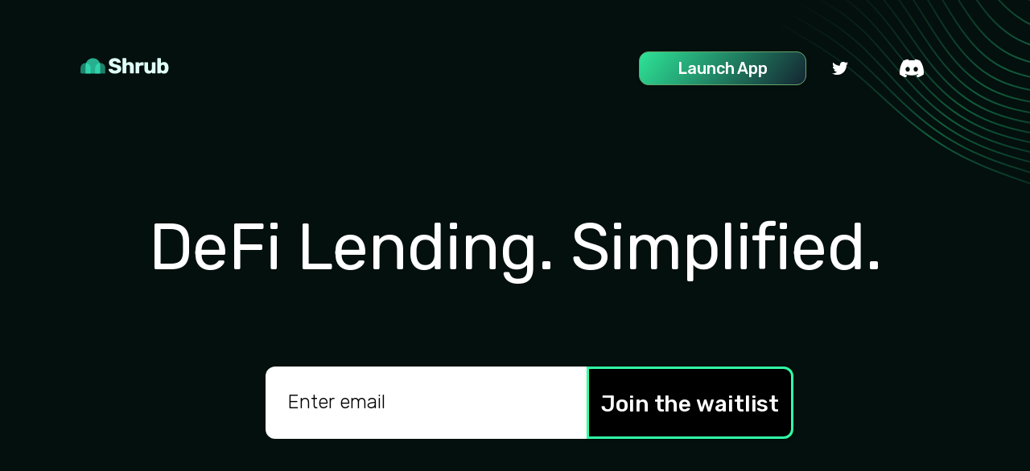

--- FILE ---
content_type: text/html; charset=utf-8
request_url: https://shrub.finance/
body_size: 599
content:
<!doctype html><html lang="en"><head><meta charset="utf-8"/><meta content="Shrub - Making Lending Accessible" name="description"><title>Shrub - Making Lending Accessible</title><link rel="shortcut icon" href="/favicon.ico?v=3"/><meta name="viewport" content="width=device-width,initial-scale=1"/><link rel="apple-touch-icon" sizes="180x180" href="/apple-touch-icon.png?v=3"><link rel="icon" type="image/png" sizes="32x32" href="/favicon-32x32.png?v=3"><link rel="icon" type="image/png" sizes="16x16" href="/favicon-16x16.png?v=3"><link rel="mask-icon" href="/safari-pinned-tab.svg" color="#5bbad5"><link rel="preconnect" href="https://fonts.googleapis.com"><link rel="preconnect" href="https://fonts.gstatic.com" crossorigin><link href="https://fonts.googleapis.com/css2?family=Rubik:wght@100;200;300;400;500;600;700;800;900&display=swap" rel="stylesheet"><link rel="canonical" href="https://shrub.finance/"><meta name="apple-mobile-web-app-title" content="Shrub"><meta name="application-name" content="Shrub"><meta name="msapplication-TileColor" content="#da532c"><meta name="theme-color" content="#ffffff"><meta property="og:url" content="https://shrub.finance/"><meta property="og:type" content="website"><meta property="og:site_name" content="Shrub Finance"><meta property="og:description" content="Shrub - Making Lending Accessible"><meta property="og:title" content="Shrub - Making Lending Accessible"><meta property="og:image" content="https://shrub.finance/social-card.png"><meta name="twitter:card" content="summary_large_image"><meta name="twitter:site" content="@shrubfinance"><meta name="twitter:title" content="Shrub - Making Lending Accessible"><meta name="twitter:description" content="Shrub - Making Lending Accessible"><meta name="twitter:image" content="https://shrub.finance/social-card.png"><link rel="manifest" href="/manifest.json?v=3"/><script defer="defer" src="/static/js/main.229a91d9.js"></script><link href="/static/css/main.eff6c270.css" rel="stylesheet"></head><body class="has-animations"><noscript>You need to enable JavaScript to run this app.</noscript><div id="root" class="body-wrap"></div></body></html>

--- FILE ---
content_type: text/css; charset=utf-8
request_url: https://shrub.finance/static/css/main.eff6c270.css
body_size: 10049
content:
@import url(https://fonts.googleapis.com/css2?family=Rubik&display=swap);@import url(https://fonts.googleapis.com/css2?family=Rubik:wght@500&display=swap);@import url(https://fonts.googleapis.com/css2?family=Rubik:wght@600&display=swap);@import url(https://fonts.googleapis.com/css2?family=Rubik:wght@700&display=swap);@import url(https://fonts.googleapis.com/css2?family=Rubik:wght@800&display=swap);html{-ms-text-size-adjust:100%;-webkit-text-size-adjust:100%;line-height:1.15}body{margin:0}article,aside,footer,header,nav,section{display:block}h1{font-size:2em;margin:.67em 0}figcaption,figure,main{display:block}figure{margin:1em 40px}hr{box-sizing:initial;height:0;overflow:visible}pre{font-family:monospace,monospace;font-size:1em}a{-webkit-text-decoration-skip:objects;background-color:#0000}abbr[title]{border-bottom:none;text-decoration:underline;-webkit-text-decoration:underline dotted;text-decoration:underline dotted}b,strong{font-weight:inherit;font-weight:bolder}code,kbd,samp{font-family:monospace,monospace;font-size:1em}dfn{font-style:italic}mark{background-color:#ff0;color:#000}small{font-size:80%}sub,sup{font-size:75%;line-height:0;position:relative;vertical-align:initial}sub{bottom:-.25em}sup{top:-.5em}audio,video{display:inline-block}audio:not([controls]){display:none;height:0}img{border-style:none}svg:not(:root){overflow:hidden}button,input,optgroup,select,textarea{font-family:sans-serif;font-size:100%;line-height:1.15;margin:0}button,input{overflow:visible}button,select{text-transform:none}[type=reset],[type=submit],button,html [type=button]{-webkit-appearance:button}[type=button]::-moz-focus-inner,[type=reset]::-moz-focus-inner,[type=submit]::-moz-focus-inner,button::-moz-focus-inner{border-style:none;padding:0}[type=button]:-moz-focusring,[type=reset]:-moz-focusring,[type=submit]:-moz-focusring,button:-moz-focusring{outline:1px dotted ButtonText}fieldset{padding:.35em .75em .625em}legend{box-sizing:border-box;color:inherit;display:table;max-width:100%;padding:0;white-space:normal}progress{display:inline-block;vertical-align:initial}textarea{overflow:auto}[type=checkbox],[type=radio]{box-sizing:border-box;padding:0}[type=number]::-webkit-inner-spin-button,[type=number]::-webkit-outer-spin-button{height:auto}[type=search]{-webkit-appearance:textfield;outline-offset:-2px}[type=search]::-webkit-search-cancel-button,[type=search]::-webkit-search-decoration{-webkit-appearance:none}::-webkit-file-upload-button{-webkit-appearance:button;font:inherit}details,menu{display:block}summary{display:list-item}canvas{display:inline-block}[hidden],template{display:none}@media(min-width:641px){.has-animations [class*=reveal-]{opacity:0;will-change:opacity,transform}.has-animations .reveal-from-top{transform:translateY(-10px)}.has-animations .reveal-from-bottom{transform:translateY(10px)}.has-animations .reveal-from-left{transform:translateX(-10px)}.has-animations .reveal-from-right{transform:translateX(10px)}.has-animations .reveal-scale-up{transform:scale(.95)}.has-animations .reveal-scale-down{transform:scale(1.05)}.has-animations .reveal-rotate-from-left{transform:perspective(1000px) rotateY(-45deg)}.has-animations .reveal-rotate-from-right{transform:perspective(1000px) rotateY(45deg)}.has-animations.is-loaded [class*=reveal-]{transition:opacity .8s cubic-bezier(.39,.575,.565,1),transform .8s cubic-bezier(.39,.575,.565,1)}.has-animations.is-loaded [class*=reveal-].is-revealed{opacity:1;transform:translate(0)}}html{box-sizing:border-box}*,:after,:before{box-sizing:inherit}body{-moz-osx-font-smoothing:grayscale;-webkit-font-smoothing:antialiased;background:#151719}hr{background:#25282c;border:0;display:block;height:1px;margin-bottom:24px;margin-top:24px}ol,ul{margin-top:0;padding-left:24px}ol:not(:last-child),ul:not(:last-child){margin-bottom:24px}ul{list-style:disc}ol{list-style:decimal}li:not(:last-child){margin-bottom:12px}li>ol,li>ul{margin-bottom:0;margin-top:12px}dl{margin-bottom:24px;margin-top:0}dt{font-weight:700}dd{margin-bottom:24px;margin-left:24px}img{border-radius:2px}img,svg,video{display:block;height:auto;max-width:100%}figure{margin:48px 0}figcaption{padding:8px 0}table{border-collapse:collapse;font-size:16px;letter-spacing:-.1px;line-height:24px;margin-bottom:24px;width:100%}tr{border-bottom:1px solid #25282c}th{font-weight:700;text-align:left}td,th{padding:8px 16px}td:first-child,th:first-child{padding-left:0}td:last-child,th:last-child{padding-right:0}.invert-color hr{background:#eceded;display:block;height:1px}.invert-color tr{border-bottom:1px solid #eceded}html{font-size:20px;letter-spacing:-.1px;line-height:30px}body{color:#9ca9b3;font-size:1rem}body,button,input,select,textarea{font-family:Rubik;font-weight:400}.h1,.h2,.h3,.h4,.h5,.h6,h1,h2,h3,h4,h5,h6{word-wrap:break-word;clear:both;color:#eceded;font-family:Rubik;font-weight:700;overflow-wrap:break-word}.h1,h1{font-size:44px;line-height:54px}.h1,.h2,h1,h2{letter-spacing:-.3px}.h2,h2{font-size:32px;line-height:42px}.h3,.h4,h3,h4{font-size:24px;letter-spacing:-.1px;line-height:34px}.h5,h5{font-size:20px;letter-spacing:-.1px;line-height:30px}.h6,.text-sm,h6,small{font-size:18px;letter-spacing:-.1px;line-height:28px}.text-xs{font-size:16px;letter-spacing:-.1px;line-height:24px}.text-xxs,figcaption{font-size:14px;line-height:22px}a:not(.button){color:#eceded;text-decoration:none}a:not(.button):active,a:not(.button):hover{outline:0}a.button-link{color:#9ca9b3}a.button-link:active,a.button-link:hover{color:#eceded}.h1,.h2,h1,h2{margin-bottom:32px;margin-top:48px}.h3,h3{margin-bottom:24px;margin-top:36px}.h4,.h5,.h6,h4,h5,h6{margin-bottom:24px;margin-top:24px}p{margin-bottom:24px;margin-top:0}cite,dfn,em,i{font-style:italic}blockquote{font-size:20px;letter-spacing:-.1px;line-height:30px;margin-bottom:24px;margin-left:24px;margin-top:24px}blockquote:before{content:"“"}blockquote:after{content:"”"}blockquote p{display:inline}address{border-color:#25282c;border-style:solid;border-width:1px 0;margin:0 0 24px;padding:24px 0}pre,pre .h1,pre .h2,pre .h3,pre .h4,pre .h5,pre .h6,pre h1,pre h2,pre h3,pre h4,pre h5,pre h6{font-family:Rubik}code,kbd,pre,tt,var{background:#0e0f11}pre{margin-bottom:24px;margin-top:24px;max-width:100%;overflow:auto;padding:24px}code,kbd,pre,tt,var{font-size:16px;letter-spacing:-.1px;line-height:24px}code,kbd,tt,var{font-family:Rubik;padding:2px 4px}abbr,acronym{cursor:help}ins,mark{text-decoration:none}b,strong{font-weight:700}.invert-color{color:#717d86}.invert-color a:not(.button){color:#717d86;text-decoration:none}.invert-color a:not(.button):active,.invert-color a:not(.button):hover{outline:0}.invert-color a.button-link:active,.invert-color a.button-link:hover,.invert-color a.func-link:active,.invert-color a.func-link:hover{color:#6163ff}.invert-color .h1,.invert-color .h2,.invert-color .h3,.invert-color .h4,.invert-color .h5,.invert-color .h6,.invert-color h1,.invert-color h2,.invert-color h3,.invert-color h4,.invert-color h5,.invert-color h6{color:#151719}.invert-color address{border-color:#eceded}.invert-color code,.invert-color kbd,.invert-color pre,.invert-color tt,.invert-color var{background:#0e0f11}@media(max-width:640px){.h1-mobile{font-size:44px;letter-spacing:-.3px;line-height:54px}.h2-mobile{font-size:32px;letter-spacing:-.3px;line-height:42px}.h3-mobile,.h4-mobile{font-size:24px;letter-spacing:-.1px;line-height:34px}.h5-mobile{font-size:20px;letter-spacing:-.1px;line-height:30px}.h6-mobile{font-size:18px;letter-spacing:-.1px;line-height:28px}}@media(min-width:641px){.h1,h1{font-size:52px;line-height:62px}.h1,.h2,h1,h2{letter-spacing:-.3px}.h2,h2{font-size:44px;line-height:54px}.h3,h3{font-size:32px;letter-spacing:-.3px;line-height:42px}}.container,.container-sm,.container-xs{margin:0 auto;padding-left:16px;padding-right:16px;width:100%}@media(min-width:481px){.container,.container-sm,.container-xs{padding-left:24px;padding-right:24px}}.container{max-width:1128px}.container-sm{max-width:944px}.container-xs{max-width:668px}[class*=container] [class*=container]{padding-left:0;padding-right:0}[class*=container] .container-sm{max-width:896px}[class*=container] .container-xs{max-width:620px}.button{background:linear-gradient(128.17deg,#31ffa6 -14.78%,#121227 110.05%);border:1px solid #0000;border-radius:12px;box-shadow:0 2px 4px #0000001a;color:#fff;cursor:pointer;display:inline-flex;font-size:20px;font-weight:500;justify-content:center;letter-spacing:inherit;margin-left:1rem;padding:.25rem .75rem;text-align:center;text-decoration:none;transition:background .15s ease;white-space:nowrap;width:min-content}.button:active{outline:0}.button:hover{background-color:#dfe1e1}.button.is-loading{color:#0000!important;pointer-events:none;position:relative}.button.is-loading:after{animation:button-loading .6s linear infinite;border:2px solid #25282c;border-radius:50%;border-right-color:#0000!important;border-top-color:#0000!important;content:"";display:block;height:24px;left:50%;margin-left:-12px;margin-top:-12px;position:absolute;top:50%;width:24px;z-index:1}.button[disabled]{background-color:#717d86!important;color:#33363a;cursor:not-allowed}.button[disabled].is-loading:after{border-color:#33363a}.button-sm{height:36px;padding:5px 23px}.button-dark{background-color:#25282c;color:#eceded}.button-dark:hover{background-color:#2a2d32}.button-dark.is-loading:after{border-color:#eceded}.button-primary{background-color:#64a56a;border-color:#64a56a;color:#fff}.button-primary:hover{background-color:#95c588;border-color:#95c588}.button-primary.is-loading:after{border-color:#b0e8a1}.button-secondary{background-color:#6c7482;color:#eceded}.button-secondary:hover{background-color:#868e9b}.button-secondary.is-loading:after{border-color:#eceded}.button-block{display:flex;width:100%}.button-group{align-items:center;display:flex;flex-wrap:wrap;margin-left:-8px;margin-right:-8px;margin-top:-8px}.button-group:last-of-type{margin-bottom:-8px}.button-group:not(:last-of-type){margin-bottom:8px}.button-group>[class*=button]{margin:8px}@media(max-width:640px){.button-wide-mobile{font-size:20px;max-width:280px;padding:.6rem .25rem;width:100%}}@keyframes button-loading{0%{transform:rotate(0)}to{transform:rotate(1turn)}}.btn-garden{background:linear-gradient(128.17deg,#f6f063 -14.78%,#4b5c44 110.05%)}fieldset{border:0;margin:0;padding:0}.form-label,.form-slider,.form-switch{color:#717d86;font-weight:500}.form-label{font-size:14px;line-height:22px}.form-checkbox input,.form-input,.form-radio input,.form-select{-moz-appearance:none;-webkit-appearance:none;background-color:#eceded;border:1px solid #151719}.form-checkbox input:hover,.form-input:hover,.form-radio input:hover,.form-select:hover{border-color:#717d86}.form-checkbox input:active,.form-checkbox input:focus,.form-input:active,.form-input:focus,.form-radio input:active,.form-radio input:focus,.form-select:active,.form-select:focus{border-color:#6163ff;outline:none}.form-checkbox input[disabled],.form-input[disabled],.form-radio input[disabled],.form-select[disabled]{background-color:#33363a;border-color:#25282c;cursor:not-allowed}.form-checkbox input.form-error,.form-input.form-error,.form-radio input.form-error,.form-select.form-error{border-color:#ff6171}.form-checkbox input.form-warning,.form-input.form-warning,.form-radio input.form-warning,.form-select.form-warning{border-color:#ffa173}.form-checkbox input.form-success,.form-input.form-success,.form-radio input.form-success,.form-select.form-success{border-color:#24e5af}.form-input,.form-select{border-radius:0;box-shadow:none;color:#151719;display:block;font-size:16px;height:48px;letter-spacing:-.1px;line-height:24px;max-width:100%;padding:11px 15px;width:100%}.form-input::placeholder{color:#9ca9b3}.form-input::-ms-input-placeholder{color:#9ca9b3}textarea.form-input{height:auto;resize:vertical}.form-select{background-image:url("data:image/svg+xml;charset=US-ASCII,%3Csvg%20viewBox%3D%220%200%2016%2016%22%20xmlns%3D%22http%3A%2F%2Fwww.w3.org%2F2000%2Fsvg%22%3E%3Cpath%20d%3D%22M8%2011.4L2.6%206%204%204.6l4%204%204-4L13.4%206%208%2011.4z%22%20fill%3D%22%23ECEDED%22%20fill-rule%3D%22evenodd%22%2F%3E%3C%2Fsvg%3E");background-position:right 15px center;background-repeat:no-repeat;background-size:16px 16px;padding-right:46px}.form-select-sm{background-position:right 11px center;padding-right:38px}.form-input-sm,.form-select-sm{height:36px;padding:5px 11px}.has-icon-left,.has-icon-right{position:relative}.has-icon-left svg,.has-icon-right svg{pointer-events:none;position:absolute;top:50%;transform:translateY(-50%)}.has-icon-left .form-input{padding-left:46px}.has-icon-left .form-input+svg{left:15px}.has-icon-left .form-input-sm{padding-left:38px}.has-icon-left .form-input-sm+svg{left:11px}.has-icon-right .form-input{padding-right:46px}.has-icon-right .form-input+svg{right:15px}.has-icon-right .form-input-sm{padding-right:38px}.has-icon-right .form-input-sm+svg{right:11px}.form-checkbox,.form-radio,.form-switch{cursor:pointer}.form-checkbox,.form-radio,.form-slider,.form-switch{font-size:16px;letter-spacing:-.1px;line-height:24px}.form-checkbox,.form-radio{color:#9ca9b3;padding-left:24px;position:relative}.form-checkbox input,.form-radio input{cursor:pointer;height:16px;left:0;position:absolute;top:3px;width:16px}.form-checkbox input:checked,.form-radio input:checked{background-color:#6163ff!important;background-position:50%;border-color:#6163ff!important}.form-checkbox input{border-radius:2px}.form-checkbox input:checked{background-image:url([data-uri])}.form-radio input{border-radius:50%}.form-radio input:checked{background-image:url([data-uri])}.form-switch{align-items:center;display:inline-flex;-webkit-user-select:none;user-select:none}.form-switch input{clip:rect(0,0,0,0);height:1px;margin:-1px;overflow:hidden;position:absolute;width:1px}.form-switch .form-switch-icon{background:#33363a;border-radius:16px;display:block;height:32px;min-width:60px;position:relative;width:60px}.form-switch .form-switch-icon:before{background:#eceded;border-radius:14px;content:"";display:block;height:28px;left:2px;position:absolute;top:2px;transition:all .15s ease-out;width:28px}.form-switch input:checked+.form-switch-icon{background:#6163ff}.form-switch input:checked+.form-switch-icon:before{left:30px}.form-switch>span:not(.form-switch-icon){margin-right:12px;order:-1}.form-switch>span:not(.form-switch-icon):last-child{margin-left:12px;margin-right:0;order:0}.form-slider>span{display:block}.form-slider input[type=range]{-moz-appearance:none;-webkit-appearance:none;background:#9ca9b3;border-radius:3px;height:6px;margin-bottom:15px;margin-top:15px;outline:none;width:100%}.form-slider input[type=range]::-webkit-slider-thumb{appearance:none;-webkit-appearance:none;background-color:#6163ff;background-image:url("data:image/svg+xml;charset=US-ASCII,%3Csvg%20width%3D%2212%22%20height%3D%228%22%20xmlns%3D%22http%3A%2F%2Fwww.w3.org%2F2000%2Fsvg%22%3E%3Cpath%20d%3D%22M8%20.5v7L12%204zM0%204l4%203.5v-7z%22%20fill%3D%22%23ECEDED%22%20fill-rule%3D%22nonzero%22%2F%3E%3C%2Fsvg%3E");background-position:50%;background-repeat:no-repeat;border:0;border-radius:50%;cursor:pointer;height:36px;width:36px}.form-slider input[type=range]::-moz-range-thumb{background-color:#6163ff;background-image:url("data:image/svg+xml;charset=US-ASCII,%3Csvg%20width%3D%2212%22%20height%3D%228%22%20xmlns%3D%22http%3A%2F%2Fwww.w3.org%2F2000%2Fsvg%22%3E%3Cpath%20d%3D%22M8%20.5v7L12%204zM0%204l4%203.5v-7z%22%20fill%3D%22%23ECEDED%22%20fill-rule%3D%22nonzero%22%2F%3E%3C%2Fsvg%3E");background-position:50%;background-repeat:no-repeat;border:none;border-radius:50%;cursor:pointer;height:36px;width:36px}.form-slider input[type=range]::-ms-thumb{background-color:#6163ff;background-image:url("data:image/svg+xml;charset=US-ASCII,%3Csvg%20width%3D%2212%22%20height%3D%228%22%20xmlns%3D%22http%3A%2F%2Fwww.w3.org%2F2000%2Fsvg%22%3E%3Cpath%20d%3D%22M8%20.5v7L12%204zM0%204l4%203.5v-7z%22%20fill%3D%22%23ECEDED%22%20fill-rule%3D%22nonzero%22%2F%3E%3C%2Fsvg%3E");background-position:50%;background-repeat:no-repeat;border:0;border-radius:50%;cursor:pointer;height:36px;width:36px}.form-slider input[type=range]::-moz-focus-outer{border:0}.invert-color .form-label,.invert-color .form-slider,.invert-color .form-switch{color:#33363a}.invert-color .form-checkbox input,.invert-color .form-input,.invert-color .form-radio input,.invert-color .form-select{border-color:#e2e3e3}.invert-color .form-checkbox input:active,.invert-color .form-checkbox input:focus,.invert-color .form-input:active,.invert-color .form-input:focus,.invert-color .form-radio input:active,.invert-color .form-radio input:focus,.invert-color .form-select:active,.invert-color .form-select:focus{border-color:#6163ff}.invert-color .form-checkbox input[disabled],.invert-color .form-input[disabled],.invert-color .form-radio input[disabled],.invert-color .form-select[disabled]{background-color:#e2e3e3}.invert-color .form-input,.invert-color .form-select{color:#33363a}.invert-color .form-select{background-image:url("data:image/svg+xml;charset=US-ASCII,%3Csvg%20viewBox%3D%220%200%2016%2016%22%20xmlns%3D%22http%3A%2F%2Fwww.w3.org%2F2000%2Fsvg%22%3E%3Cpath%20d%3D%22M8%2011.4L2.6%206%204%204.6l4%204%204-4L13.4%206%208%2011.4z%22%20fill%3D%22%2333363A%22%20fill-rule%3D%22evenodd%22%2F%3E%3C%2Fsvg%3E")}.invert-color .form-checkbox,.invert-color .form-radio{color:#33363a}.invert-color .form-checkbox input:checked,.invert-color .form-radio input:checked{background-color:#0e0f11!important;border-color:#0e0f11!important}.invert-color .form-slider input[type=range]::-webkit-slider-thumb{background-image:url("data:image/svg+xml;charset=US-ASCII,%3Csvg%20width%3D%2212%22%20height%3D%228%22%20xmlns%3D%22http%3A%2F%2Fwww.w3.org%2F2000%2Fsvg%22%3E%3Cpath%20d%3D%22M8%20.5v7L12%204zM0%204l4%203.5v-7z%22%20fill%3D%22%23ECEDED%22%20fill-rule%3D%22nonzero%22%2F%3E%3C%2Fsvg%3E")}.invert-color .form-slider input[type=range]::-moz-range-thumb{background-image:url("data:image/svg+xml;charset=US-ASCII,%3Csvg%20width%3D%2212%22%20height%3D%228%22%20xmlns%3D%22http%3A%2F%2Fwww.w3.org%2F2000%2Fsvg%22%3E%3Cpath%20d%3D%22M8%20.5v7L12%204zM0%204l4%203.5v-7z%22%20fill%3D%22%23ECEDED%22%20fill-rule%3D%22nonzero%22%2F%3E%3C%2Fsvg%3E")}.invert-color .form-slider input[type=range]::-ms-thumb{background-image:url("data:image/svg+xml;charset=US-ASCII,%3Csvg%20width%3D%2212%22%20height%3D%228%22%20xmlns%3D%22http%3A%2F%2Fwww.w3.org%2F2000%2Fsvg%22%3E%3Cpath%20d%3D%22M8%20.5v7L12%204zM0%204l4%203.5v-7z%22%20fill%3D%22%23ECEDED%22%20fill-rule%3D%22nonzero%22%2F%3E%3C%2Fsvg%3E")}.form-group{display:flex}.form-group .form-input{flex-grow:1;flex-shrink:1;margin-right:12px}.form-group .button{flex-shrink:0;padding-left:24px;padding-right:24px}.form-hint{font-size:14px;line-height:22px;margin-top:8px}@media(max-width:640px){.form-group-desktop .form-input{margin-bottom:12px}.form-group-desktop .button{width:100%}}@media(min-width:641px){.form-group-desktop{display:flex}.form-group-desktop .form-input{flex-grow:1;flex-shrink:1;margin-right:12px}.form-group-desktop .button{flex-shrink:0;padding-left:24px;padding-right:24px}}.header-nav-toggle{background:#0000;border:0;cursor:pointer;outline:0;padding:0}.hamburger,.hamburger-inner{display:block;pointer-events:none}.hamburger{height:24px;position:relative;width:24px}.hamburger-inner,.hamburger-inner:after,.hamburger-inner:before{background:#9ca9b3;height:2px;position:absolute;width:24px}.invert-color .hamburger-inner,.invert-color .hamburger-inner:after,.invert-color .hamburger-inner:before{background:#25282c}.hamburger-inner{margin-top:-1px;top:50%;transition-duration:.22s;transition-timing-function:cubic-bezier(.55,.055,.675,.19)}.hamburger-inner:after,.hamburger-inner:before{content:"";display:block}.hamburger-inner:before{top:-7px;transition:top .1s ease-in .25s,opacity .1s ease-in}.hamburger-inner:after{bottom:-7px;transition:bottom .1s ease-in .25s,transform .22s cubic-bezier(.55,.055,.675,.19),width .1s ease-in .25s}.off-nav-is-active .hamburger-inner{transform:rotate(225deg);transition-delay:.12s;transition-timing-function:cubic-bezier(.215,.61,.355,1)}.off-nav-is-active .hamburger-inner:before{opacity:0;top:0;transition:top .1s ease-out,opacity .1s ease-out .12s}.off-nav-is-active .hamburger-inner:after{bottom:0;transform:rotate(-90deg);transition:bottom .1s ease-out,transform .22s cubic-bezier(.215,.61,.355,1) .12s,width .1s ease-out;width:24px}.modal,.modal:before{bottom:0;left:0;right:0;top:0}.modal{align-items:center;display:none;flex-direction:column;justify-content:center;overflow:hidden;position:fixed;z-index:40}.modal.modal-video .modal-inner{max-width:1024px;padding:0}.modal .modal-inner,.modal:before{display:none}.modal:before{background-color:#151719e0;content:"";position:absolute}.modal.is-active{display:flex}.modal.is-active .modal-inner,.modal.is-active:before{display:block}.modal.is-active .modal-inner{animation:slideUpInModal .15s ease-in-out both}.modal.is-active:before{animation:slideUpInModalBg .15s ease-in-out both}.modal-inner{background:#25282c;margin-left:16px;margin-right:16px;max-height:calc(100vh - 32px);max-width:520px;overflow:auto;position:relative;width:calc(100% - 32px)}.modal-content{padding:48px 16px}.modal-close{background:#0000;border:0;cursor:pointer;height:16px;outline:0;padding:0;position:absolute;right:16px;top:16px;width:16px}.modal-close:after,.modal-close:before{background:#717d86;content:"";display:block;height:2px;left:50%;margin-left:-8px;margin-top:-1px;position:absolute;top:50%;width:16px}.modal-close:before{transform:rotate(225deg)}.modal-close:after{transform:rotate(-45deg)}.modal-close:hover:after,.modal-close:hover:before{background:#9ca9b3}@media(min-width:641px){.modal-inner{margin:0 auto;max-height:calc(100vh - 96px)}.modal-content{padding:64px 32px}}@keyframes slideUpInModal{0%{opacity:0;transform:translateY(-24px)}to{opacity:1;transform:translateY(0)}}@keyframes slideUpInModalBg{0%{opacity:0}to{opacity:1}}.split-wrap{margin-top:-24px}.split-wrap:last-of-type{margin-bottom:-24px}.split-wrap:not(:last-of-type){margin-bottom:24px}.split-wrap .split-item{display:flex;flex-direction:column;padding-bottom:24px;padding-top:24px}.split-wrap .split-item .split-item-image{position:relative;width:100%}.split-wrap .split-item .split-item-image img,.split-wrap .split-item .split-item-image svg,.split-wrap .split-item .split-item-image video{height:auto;max-width:100%;overflow:visible;width:auto}.split-wrap .split-item .split-item-image.split-item-image-fill img,.split-wrap .split-item .split-item-image.split-item-image-fill svg,.split-wrap .split-item .split-item-image.split-item-image-fill video{width:100%}@media(max-width:640px){.split-wrap .split-item .split-item-content{margin-bottom:32px}.split-wrap.invert-mobile .split-item .split-item-content{margin-bottom:0!important;order:1}.split-wrap.invert-mobile .split-item .split-item-image{margin-bottom:32px}}@media(min-width:641px){.split-wrap{margin-top:-40px}.split-wrap:last-of-type{margin-bottom:-40px}.split-wrap:not(:last-of-type){margin-bottom:40px}.split-wrap .split-item{align-items:center;flex-direction:row;flex-wrap:nowrap;justify-content:flex-start;padding-bottom:40px;padding-top:40px}.split-wrap .split-item .split-item-content{flex-shrink:0;margin-bottom:0;margin-right:64px;width:396px}.split-wrap .split-item .split-item-image{min-width:436px}.split-wrap.invert-desktop .split-item:nth-child(odd),.split-wrap:not(.invert-desktop) .split-item:nth-child(2n){justify-content:flex-end}.split-wrap.invert-desktop .split-item:nth-child(odd) .split-item-content,.split-wrap:not(.invert-desktop) .split-item:nth-child(2n) .split-item-content{margin-left:64px;margin-right:0;order:1}.split-wrap.invert-desktop .split-item:nth-child(2n) .split-item-image img,.split-wrap.invert-desktop .split-item:nth-child(2n) .split-item-image svg,.split-wrap.invert-desktop .split-item:nth-child(2n) .split-item-image video,.split-wrap:not(.invert-desktop) .split-item:nth-child(odd) .split-item-image img,.split-wrap:not(.invert-desktop) .split-item:nth-child(odd) .split-item-image svg,.split-wrap:not(.invert-desktop) .split-item:nth-child(odd) .split-item-image video{margin-left:auto}.split-wrap.align-top .split-item{align-items:flex-start}}@media(min-width:821px){.container .split-wrap .split-item .split-item-content{width:488px}.container .split-wrap .split-item .split-item-image{min-width:528px}}.tiles-wrap{display:flex;flex-wrap:wrap;justify-content:center;margin-left:-12px;margin-right:-12px;margin-top:-12px}.tiles-wrap:last-of-type{margin-bottom:-12px}.tiles-wrap:not(:last-of-type){margin-bottom:12px}.tiles-wrap.push-left:after{content:"";height:0;padding-left:12px;padding-right:12px}.tiles-item,.tiles-wrap.push-left:after{box-sizing:initial;flex-basis:330px;max-width:330px}.tiles-item{padding:12px}.tiles-item *{box-sizing:border-box}.tiles-item-inner{display:flex;flex-direction:column;flex-wrap:wrap;height:100%;padding:32px 24px}.site-header{position:absolute!important;top:45px;width:100%;z-index:10!important}.site-header+.site-content .section:first-of-type{padding-top:80px}.site-header .brand{margin-right:32px}.site-header-inner{align-items:center;display:flex;height:80px;justify-content:space-between}.header-nav{flex-grow:1}.header-nav .header-nav-inner,.header-nav ul{display:flex;flex-grow:1}.header-nav ul{align-items:center;margin-bottom:0;white-space:nowrap}.header-nav ul:first-of-type{flex-wrap:wrap}.header-nav li+.header-button{margin-left:32px}.header-nav a:not(.button){color:#9ca9b3;color:#fff;display:block;font-weight:500;padding:0 32px}.header-nav a:not(.button):active,.header-nav a:not(.button):hover{color:#eceded}.invert-color .header-nav a:not(.button){color:#33363a}.invert-color .header-nav a:not(.button):active,.invert-color .header-nav a:not(.button):hover{color:#6163ff}.header-nav a.button{margin-left:32px}.header-nav-center:first-of-type{flex-grow:1;justify-content:flex-end}.header-nav-right{justify-content:flex-end}.header-nav-right svg{fill:#fff}.header-nav-right+.header-nav-right{flex-grow:0}.header-nav-toggle{display:none}@media(max-width:640px){.header-nav-toggle{display:block}.header-nav-toggle+.header-nav{background:#0e0f11;flex-direction:column;left:0;max-height:0;opacity:0;overflow:hidden;position:absolute;right:0;top:100%;transition:max-height .25s ease-in-out,opacity .15s;z-index:9999}.header-nav-toggle+.header-nav.is-active{opacity:1}.header-nav-toggle+.header-nav .header-nav-inner{flex-direction:column;padding:24px}.header-nav-toggle+.header-nav ul{display:block;text-align:center}.header-nav-toggle+.header-nav ul a:not(.button){color:#eceded;display:inline-flex;padding-bottom:12px;padding-top:12px}.header-nav-toggle+.header-nav a.button{margin-bottom:12px;margin-left:0;margin-top:12px}}.banner{align-items:center;background-color:#052323;color:aqua;display:flex;font-size:16px;font-weight:600;justify-content:center;margin-bottom:10px;padding:12px 5px 5px;text-align:center}@media(max-width:640px){.banner{font-size:13px;padding:10px}}.banner a{color:#000;text-decoration:underline}.is-boxed{background:#1a1c1f}.is-boxed .body-wrap{box-shadow:0 20px 48px #151719cc;margin:0 auto;max-width:1440px}.is-boxed .body-wrap:before{background:#000;content:"";height:100%;left:0;position:absolute;top:0;width:100%;z-index:-10}.body-wrap{display:flex;flex-direction:column;min-height:100vh;overflow:hidden;position:relative}.site-content{flex:1 0 auto}.logo{margin-top:-6px;width:110px}.logo-text{left:-12px;top:-10px}.logo-text,.site-footer{position:relative}.site-footer:before{background:#151719;bottom:0;content:"";height:100%;left:0;position:absolute;width:100%;z-index:-3}.site-footer-inner{padding:48px 0}.footer-top{padding-bottom:12px}.footer-blocks{display:flex;flex-wrap:wrap;margin-left:-24px;margin-right:-24px;margin-top:-12px}.footer-blocks:last-of-type{margin-bottom:28px}.footer-blocks:not(:last-of-type){margin-bottom:12px}.footer-block{box-sizing:initial;flex-basis:160px;flex-grow:1;padding:12px 24px}.footer-block *{box-sizing:border-box}.footer-block ul li:not(:last-child){margin-bottom:4px}.footer-block a{color:#9ca9b3}.footer-block a:active,.footer-block a:hover{color:#eceded}.footer-block-title{color:#eceded;font-size:14px;font-weight:700;line-height:22px;margin-bottom:8px;text-transform:uppercase}.invert-color .footer-block-title{color:#151719}.footer-nav a,.footer-social a{display:flex}.footer-nav ul,.footer-social ul{align-items:center;display:flex;flex-wrap:wrap;justify-content:center;margin-bottom:0;white-space:nowrap}.footer-social ul{margin-left:-16px;margin-right:-16px}.footer-social li{padding:0 8px}.footer-social a{padding:8px}.footer-social a svg{fill:#fff;transition:fill .15s ease}.footer-social a:hover svg{fill:#a1a1a1}.footer-nav{margin-left:-12px;margin-right:-12px}.footer-nav a{color:#9ca9b3;color:#fff;padding:0 12px}.footer-nav a:active,.footer-nav a:hover{color:#eceded}@media(max-width:640px){.footer-bottom>:not(:last-child),.footer-top>:not(:last-child){margin-bottom:24px}}@media(min-width:641px){.footer-bottom{margin-right:26px}.site-footer-inner{padding:64px 0}.footer-bottom.space-between,.footer-top.space-between{align-items:center;display:flex;justify-content:space-between}.footer-bottom.invert-order-desktop>:first-child,.footer-top.invert-order-desktop>:first-child{order:1}}.section-inner{padding-top:48px;position:relative}.section-header,.section-inner{padding-bottom:48px}@media(min-width:641px){.section-inner{padding-top:80px}.section-header,.section-inner{padding-bottom:80px}}.feather{font-weight:400}.hero .no-select{-webkit-user-select:none;user-select:none}.hero .jumbo{font-size:80px;line-height:80px}.hero .jumbo .split-name{margin-top:30px}@media(max-width:640px){.hero .jumbo .split-name{margin-top:0}.hero .jumbo{font-size:50px}}.hero .paper-garden{font-size:60px;margin-bottom:60px;margin-top:30px}@media(max-width:640px){.hero .paper-garden{font-size:40px}}.hero .paper-image{background-color:#020202;background-image:url(/static/media/paper.11c82346fc30bd4f9ff7.png);background-repeat:no-repeat;background-size:auto;box-shadow:inset 0 0 50px #fff,inset 20px 0 80px #54885d,inset -20px 0 80px #fff,inset 20px 0 300px #518259,inset -20px 0 300px #a1beaf,0 0 50px #fff,-10px 0 80px #558a5e,10px 0 80px #f9fdfc;content:"";height:1280px;position:absolute;right:-85%;transform:rotate3d(11,11,6,322deg);width:1940px}.hero .paper-image.airdrop{box-shadow:none}@media(max-width:640px){.hero .paper-image{width:1200px}}.hero .section-inner a{color:#fff}.hero-inner>.hero-content+.hero-figure,.hero-inner>.hero-figure+.hero-content{margin-top:48px}.hero-inner>.hero-figure>a{align-items:center;display:inline-flex;vertical-align:top}@media(max-width:640px){.hero .split-wrap .split-item .split-item-content,.hero .split-wrap.invert-mobile .split-item .split-item-image{margin-bottom:48px}}@media(min-width:641px){.hero-inner>.hero-content+.hero-figure,.hero-inner>.hero-figure+.hero-content{margin-top:64px}}.search{display:flex;height:90px;margin-bottom:40px;position:relative;width:84%}.search .input-placeholder{font-size:20px;font-weight:500}.search input::placeholder{color:#000;font-size:24px;font-weight:100}@media(max-width:640px){.search{margin-left:auto;width:100%}.search .search-button{display:none}.search .input-placeholder{font-weight:500}}.search .search-button{border-bottom-left-radius:0;border-top-left-radius:0;cursor:pointer;font-size:28px;left:-21px;padding-top:28px;position:relative}.search .search-button2{background:#000;border:3px solid #31ffa6;color:#fff}.search input{border:none;border-bottom-left-radius:12px;border-top-left-radius:12px;font-size:28px;font-weight:100;outline:none;padding:20px 0 20px 27px}@media(min-width:640px){.search input{min-width:400px}}@media(max-width:640px){.search input{border-bottom-right-radius:12px;border-top-right-radius:12px;width:100%}}@media(max-width:480px){.search input{width:100%}}.search-button-mobile{display:none}@media(max-width:640px){.search-button-mobile{display:inline-flex;font-size:24px;justify-content:center;margin-left:0;margin-top:25px}}.search-result{background:#060000;border-radius:12px;box-shadow:0 0 3px;margin-left:43%;width:200px}@media(max-width:640px){.search-result{margin-left:113px}}@media(max-width:480px){.search-result{margin-left:22%}}.search-result-heading{margin-top:100px}@media(max-width:640px){.search-result-heading{margin-left:auto;width:auto}}.sub-heading{color:#9ca9b3;font-size:29px;font-weight:500;line-height:50px}.garden-text{-webkit-background-clip:text;background-clip:text;background-image:linear-gradient(131deg,#f6f063,#ff3873 35%,#60ff1e 61%,#3fe5ff 92%);color:#0000}.garden-text:hover{background-image:linear-gradient(131deg,#f6f063,#ff3873 35%,#a39f30 61%,#3fe5ff)}.garden-text-2{-webkit-text-fill-color:#0000;-webkit-background-clip:text;background-clip:text;background-image:linear-gradient(131deg,#f6f063,#ff3873 35%,#60ff1e 61%,#3fe5ff 92%);margin-top:0}.garden-text-2:hover{background-image:linear-gradient(131deg,#f6f063,#ff3873 35%,#575535 61%,#3fe5ff)}.garden-btn{font-size:20px;text-decoration:underline}.story-text{color:#9ca9b3;font-size:20px;font-weight:500;line-height:1.8}@media(max-width:480px){.story-text{font-size:20px}}.roadmap-title{font-size:90px;padding-bottom:50px}@media(max-width:640px){.roadmap-title{font-size:70px}}@media(max-width:480px){.roadmap-title{font-size:50px}}.new{background:#c6f6d5;border-radius:.125rem;color:#22543d;display:inline-block;font-size:10px;font-weight:700;height:20px;margin-left:.25rem;padding-inline-end:.25rem;padding-inline-start:.25rem;text-transform:uppercase;vertical-align:middle;white-space:nowrap}@media(min-width:641px){.features-split .section-header{padding-bottom:40px}}.features-tiles .tiles-wrap{margin-left:-16px;margin-right:-16px;margin-top:-16px}.features-tiles .tiles-wrap:last-of-type{margin-bottom:-16px}.features-tiles .tiles-wrap:not(:last-of-type){margin-bottom:16px}.features-tiles .tiles-wrap.push-left:after{flex-basis:317px;max-width:317px;padding-left:16px;padding-right:16px}.features-tiles .tiles-item{flex-basis:317px;max-width:317px;padding:16px}.features-tiles .tiles-item-inner{padding:0}@media(min-width:641px){.features-tiles .tiles-wrap{margin-left:-32px;margin-right:-32px;margin-top:-32px}.features-tiles .tiles-wrap:last-of-type{margin-bottom:-32px}.features-tiles .tiles-wrap:not(:last-of-type){margin-bottom:32px}.features-tiles .tiles-wrap.push-left:after{padding-left:32px;padding-right:32px}.features-tiles .tiles-item{padding:32px}}.testimonial .tiles-wrap{margin-left:-30px;margin-right:-30px;margin-top:-30px}.testimonial .tiles-wrap:last-of-type{margin-bottom:-30px}.testimonial .tiles-wrap:not(:last-of-type){margin-bottom:30px}.testimonial .tiles-wrap.push-left:after{flex-basis:344px;max-width:344px;padding-left:30px;padding-right:30px}.testimonial .tiles-item{flex-basis:150px;max-width:150px;padding:30px}.testimonial .tiles-item .team-info{display:block}.testimonial .tiles-item-inner{padding:24px 32px}.testimonial-item-content{flex-grow:1}.testimonial-item-source{align-items:center;display:inline-flex;flex-wrap:wrap}@media(min-width:641px){.testimonial .tiles-wrap{margin-left:-6px;margin-right:-6px;margin-top:-6px}.testimonial .tiles-wrap:last-of-type{margin-bottom:-6px}.testimonial .tiles-wrap:not(:last-of-type){margin-bottom:6px}.testimonial .tiles-wrap.push-left:after{padding-left:6px;padding-right:6px}.testimonial .tiles-item{flex-basis:344px;max-width:344px;padding:6px}.testimonial .tiles-item .team-info{display:inline-block}.testimonial .tiles-item.team:hover{filter:invert(1%) brightness(70%)}.testimonial .tiles-item.team-nohover:hover{filter:none}.testimonial .tiles-item:hover{filter:invert(1%) brightness(140%)}}@media(min-width:481px){.tiles-item.team:hover{filter:invert(1%) brightness(90%)}}.team-title{color:#c4c4c4;font-size:25px;font-weight:700;padding-bottom:20px}.team-member{color:#c4c4c4;font-weight:500;padding-top:12px}.team-role{font-size:14px;margin-top:-10px}.cta .section-inner{padding-bottom:48px;padding-top:48px}.cta-slogan{margin-bottom:40px}@media(min-width:641px){.cta .section-inner{padding-bottom:64px;padding-top:64px}.cta-split{align-items:center;display:flex;justify-content:space-between}.cta-split .cta-slogan{margin-bottom:0;margin-right:48px}}[class*=illustration-]{position:relative}[class*=illustration-]:after{pointer-events:none}[class*=illustration-element-]:after{z-index:-1}[class*=illustration-section-]:after{z-index:-2}.illustration-section-01:after{background-image:url(/static/media/illustration-section-01.4c8d4b939ad404c1fe44.svg);background-position:top;height:286px;top:0;transform:translate(-50%)}.illustration-section-01:after,.illustration-section-02:after{background-repeat:no-repeat;background-size:auto;content:"";left:50%;max-width:100%;position:absolute;width:100%}.illustration-section-02:after{background-image:url(/static/media/illustration-section-02.f11c21a9745d2454b81c.svg);background-position:50%;height:253px;top:calc(50% + 30px);transform:translate(-50%,-50%)}.h3,.h4,.h5,.h6,h3,h4,h5,h6{font-weight:700}.features-tiles-item-image{border-radius:50%;display:inline-flex}.testimonial .tiles-item-inner{background:#25282c}.testimonial-item-content{position:relative}.testimonial-item-content:before{background-image:url("data:image/svg+xml;charset=US-ASCII,%3Csvg%20width%3D%2224%22%20height%3D%2218%22%20xmlns%3D%22http%3A%2F%2Fwww.w3.org%2F2000%2Fsvg%22%3E%3Cpath%20d%3D%22M0%2013.481c0-2.34.611-4.761%201.833-7.263C3.056%203.716%204.733%201.643%206.865%200L11%202.689C9.726%204.382%208.777%206.093%208.152%207.824c-.624%201.73-.936%203.578-.936%205.545V18H0v-4.519zm13%200c0-2.34.611-4.761%201.833-7.263%201.223-2.502%202.9-4.575%205.032-6.218L24%202.689c-1.274%201.693-2.223%203.404-2.848%205.135-.624%201.73-.936%203.578-.936%205.545V18H13v-4.519z%22%20fill%3D%22%236163FF%22%20fill-rule%3D%22nonzero%22%2F%3E%3C%2Fsvg%3E");background-repeat:no-repeat;content:"";display:block;height:18px;margin-bottom:16px;margin-top:12px;width:24px}.testimonial-item-footer{font-weight:600;padding-top:20px}.testimonial-item-footer.has-top-divider:before{background:#33363a}.testimonial-item-link{color:#1cb68b}.testimonial-item-link a{color:#1cb68b;text-decoration:none}.testimonial-item-link a:hover{color:#73efcc}.cta .form-input{border-color:#0000;border-radius:2px}.cta-inner{background-color:#5658dd;background-image:url(/static/media/cta-illustration.79633e4594ec76a3f01f.svg);background-position:100% 100%;background-repeat:no-repeat;background-size:cover;padding-left:16px;padding-right:16px}@media(min-width:641px){.cta .form-input{min-width:280px}.cta-inner{padding-left:48px;padding-right:48px}}body,footer{background:#03100d;color:#fff}h1,h2{color:#fff}.screen-reader{clip:rect(0,0,0,0);border:0;height:1px;overflow:hidden;padding:0;position:absolute;white-space:nowrap;width:1px}.list-reset{list-style:none;padding:0}.list-reset li{margin:0}.ta-l{text-align:left}.ta-c{text-align:center}.ta-r{text-align:right}.fw-400{font-weight:400}.fw-500{font-weight:500}.fw-600{font-weight:600}.fw-700{font-weight:700}.text-color-high{color:#eceded}.text-color-mid{color:#9ca9b3}.text-color-low{color:#717d86}.text-color-primary{color:#5658dd}.text-color-shrub{color:#64a56a}.text-color-shrub-light{color:#b1e7a1}.text-color-secondary{color:#24e5af}.text-color-error{color:#ff6171}.text-color-warning{color:#ffa173}.text-color-success{color:#24e5af}.invert-color .text-color-high{color:#151719}.invert-color .text-color-mid{color:#25282c}.invert-color .text-color-low{color:#717d86}.tt-u{text-transform:uppercase}.image-full{width:100%}.image-larger{left:50%;max-width:100vw;position:relative;transform:translateX(-50%);width:calc(100% + 96px)}.has-bg-color{background-color:#fff;position:relative;z-index:0}.has-shadow{box-shadow:0 24px 64px #151719a3}img.has-shadow{border-radius:2px}.has-top-divider{position:relative}.has-top-divider:before{background:#25282c;content:"";display:block;height:1px;left:0;position:absolute;top:0;width:100%}.has-bottom-divider{position:relative}.has-bottom-divider:after{background:#25282c;bottom:0;content:"";display:block;height:1px;left:0;position:absolute;width:100%}.invert-color .has-top-divider{position:relative}.invert-color .has-top-divider:before{background:#eceded;content:"";display:block;height:1px;left:0;position:absolute;top:0;width:100%}.invert-color .has-bottom-divider{position:relative}.invert-color .has-bottom-divider:after{background:#eceded;bottom:0;content:"";display:block;height:1px;left:0;position:absolute;width:100%}.center-content{text-align:center}.center-content img,.center-content svg,.center-content video{margin-left:auto;margin-right:auto}.center-content .button-group{justify-content:center}.responsive-video{height:0;padding-bottom:56.25%;position:relative}.responsive-video.is-4-3{padding-bottom:75%}.responsive-video iframe{height:100%;left:0;position:absolute;top:0;width:100%}.m-0{margin:0}.mt-0{margin-top:0}.mr-0{margin-right:0}.mb-0{margin-bottom:0}.ml-0{margin-left:0}.m-4{margin:4px}.mt-4{margin-top:4px}.mr-4{margin-right:4px}.mb-4{margin-bottom:4px}.ml-4{margin-left:4px}.m-8{margin:8px}.mt-8{margin-top:8px}.mr-8{margin-right:8px}.mb-8{margin-bottom:8px}.ml-8{margin-left:8px}.m-12{margin:12px}.mt-12{margin-top:12px}.mr-12{margin-right:12px}.mb-12{margin-bottom:12px}.ml-12{margin-left:12px}.m-16{margin:16px}.mt-16{margin-top:16px}.mr-16{margin-right:16px}.mb-16{margin-bottom:16px}.ml-16{margin-left:16px}.m-24{margin:24px}.mt-24{margin-top:24px}.mr-24{margin-right:24px}.mb-24{margin-bottom:24px}.ml-24{margin-left:24px}.m-32{margin:32px}.mt-32{margin-top:32px}.mr-32{margin-right:32px}.mb-32{margin-bottom:32px}.ml-32{margin-left:32px}.p-0{padding:0}.pt-0{padding-top:0}.pr-0{padding-right:0}.pb-0{padding-bottom:0}.pl-0{padding-left:0}.p-4{padding:4px}.pt-4{padding-top:4px}.pr-4{padding-right:4px}.pb-4{padding-bottom:4px}.pl-4{padding-left:4px}.p-8{padding:8px}.pt-8{padding-top:8px}.pr-8{padding-right:8px}.pb-8{padding-bottom:8px}.pl-8{padding-left:8px}.p-12{padding:12px}.pt-12{padding-top:12px}.pr-12{padding-right:12px}.pb-12{padding-bottom:12px}.pl-12{padding-left:12px}.p-16{padding:16px}.pt-16{padding-top:16px}.pr-16{padding-right:16px}.pb-16{padding-bottom:16px}.pl-16{padding-left:16px}.p-24{padding:24px}.pt-24{padding-top:24px}.pr-24{padding-right:24px}.pb-24{padding-bottom:24px}.pl-24{padding-left:24px}.p-32{padding:32px}.pt-32{padding-top:32px}.pr-32{padding-right:32px}.pb-32{padding-bottom:32px}.pl-32{padding-left:32px}.spacer-4{padding-top:4px}.spacer-8{padding-top:8px}.spacer-12{padding-top:12px}.spacer-16{padding-top:16px}.spacer-24{padding-top:24px}.spacer-32{padding-top:32px}.spacer-48{padding-top:48px}.spacer-64{padding-top:64px}@media(max-width:640px){.ta-l-mobile{text-align:left}.ta-c-mobile{text-align:center}.ta-r-mobile{text-align:right}.center-content-mobile{text-align:center}.center-content-mobile img,.center-content-mobile svg,.center-content-mobile video{margin-left:auto;margin-right:auto}.center-content-mobile .button-group{justify-content:center}.spacer-4-mobile{padding-top:4px}.spacer-8-mobile{padding-top:8px}.spacer-12-mobile{padding-top:12px}.spacer-16-mobile{padding-top:16px}.spacer-24-mobile{padding-top:24px}.spacer-32-mobile{padding-top:32px}.spacer-48-mobile{padding-top:48px}.spacer-64-mobile{padding-top:64px}}@media(min-width:641px){.ta-l-desktop{text-align:left}.ta-c-desktop{text-align:center}.ta-r-desktop{text-align:right}.center-content-desktop{text-align:center}.center-content-desktop img,.center-content-desktop svg,.center-content-desktop video{margin-left:auto;margin-right:auto}.center-content-desktop .button-group{justify-content:center}}.give-mt{margin-top:35px}@media(max-width:640px){.give-mt{margin-top:0}}
/*# sourceMappingURL=main.eff6c270.css.map*/

--- FILE ---
content_type: image/svg+xml
request_url: https://shrub.finance/static/media/illustration-section-01.4c8d4b939ad404c1fe44.svg
body_size: 12318
content:
<svg width="2040" height="286" xmlns="http://www.w3.org/2000/svg"><defs><linearGradient x1="23.955%" y1="28.332%" x2="76.133%" y2="77.579%" id="a"><stop stop-color="#487152" stop-opacity="0" offset="0%"/>
    <stop stop-color="#31FFA6" stop-opacity=".32" offset="53.022%"/><stop stop-color="#31FFA6" stop-opacity="0" offset="100%"/>
<!--    <stop stop-color="#487152" stop-opacity=".32" offset="53.022%"/><stop stop-color="#487152" stop-opacity="0" offset="100%"/>-->
</linearGradient></defs><path d="M1327 58.482l15.203-8.426 106.086 63.446 16.77 10.117 7.37 4.458 8.965 5.433c9.284 5.648 19.106 11.732 28.68 18.258 1.347.917 2.689 1.844 4.027 2.781a216.81 216.81 0 0115.739 12.243 204.422 204.422 0 0114.24 13.396c8.886 9.241 17.47 19.784 26.244 32.23 5.38 7.632 10.723 15.578 15.947 23.417l3.893 5.853c1.481 2.228 2.962 4.457 4.446 6.682l1.429 2.13c8.541 12.663 16.506 23.11 24.305 31.884 9.197 10.35 19.193 18.865 29.73 25.332l1.11.672c10.946 6.546 23.589 11.55 37.578 14.87 12.26 2.913 25.723 5.013 42.368 6.607l14.537 1.382c9.631.922 19.417 1.903 28.94 3.084 15.22 1.887 28.674 4.534 41.13 8.091 12.492 3.584 24.973 8.51 37.092 14.633 10.622 5.41 21.014 11.327 30.789 17.046l3.697 2.17c10.233 6.033 20.44 12.084 30.632 18.129l106.563 63.715-.305 17.34-110.887-66.319c-4.86-2.885-9.726-5.77-14.596-8.654l-11.452-6.775-7.738-4.57-2.585-1.517c-11.518-6.738-21.55-12.354-32.123-17.48-12.292-5.92-25.152-10.476-38.22-13.539-12.628-2.958-26.527-5.041-42.495-6.368-7.235-.601-14.616-1.115-21.895-1.597l-13.798-.907-8.663-.584a424.528 424.528 0 01-6.016-.464c-13.797-1.166-25.802-2.905-36.548-5.29-13.53-3.002-25.745-7.657-36.319-13.84l-1.039-.617c-10.689-6.422-20.78-15.095-29.998-25.778-8.19-9.493-16.393-20.807-25.082-34.59a2183.033 2183.033 0 01-5.719-9.125l-6.524-10.466c-3.7-5.926-7.47-11.922-11.242-17.755-8.628-13.345-16.928-24.538-25.373-34.218-8.76-10.04-18.697-19.184-29.534-27.178-10.723-7.853-22.036-14.923-32.664-21.394-8.113-4.93-16.224-9.83-24.321-14.716l-8.841-5.332-113.534-67.9zm32.422-17.979l97.6 58.371c8.264 4.98 16.546 9.97 24.835 14.984l8.29 5.023c9.934 6.031 21.608 13.218 32.868 20.796 11.162 7.553 21.51 15.767 30.757 24.415 9.396 8.82 18.656 18.949 27.525 30.109 7.405 9.317 14.699 19.184 21.802 28.89l3.681 5.037c9.725 13.312 18.164 23.68 26.558 32.626 9.363 9.981 19.422 18.295 29.92 24.733l1.205.73c10.94 6.538 23.47 11.713 37.24 15.383 11.864 3.16 25.056 5.7 41.519 7.996l5.98.835c12.01 1.686 24.276 3.47 36.259 5.663 14.132 2.587 27.542 6.027 39.852 10.223 12.254 4.2 24.158 9.389 36.39 15.867 12.036 6.395 23.599 13.114 34.303 19.422l9.025 5.336c4.809 2.844 9.616 5.69 14.415 8.536l9.206 5.463 34.432 20.588 61.752 36.932-.304 17.338-91.117-54.496-1.006-.6c-3.432-2.052-6.856-4.1-10.292-6.157-7.498-4.448-14.998-8.898-22.51-13.341l-11.345-6.697-3.645-2.14c-9.8-5.733-20.22-11.667-30.891-17.1-12.229-6.18-24.827-11.15-37.447-14.773-12.554-3.585-26.107-6.253-41.433-8.152-10.735-1.332-21.79-2.41-32.583-3.433l-10.949-1.039c-16.55-1.586-29.925-3.67-42.097-6.562-13.405-3.188-25.549-7.931-36.111-14.108l-1.09-.646c-10.701-6.43-20.853-15.007-30.17-25.495-8.189-9.216-16.55-20.27-25.565-33.795l-2.224-3.34-2.22-3.34c-6.456-9.711-13.13-19.753-19.87-29.315-8.834-12.527-17.482-23.146-26.44-32.466a205.975 205.975 0 00-13.566-12.813 217.445 217.445 0 00-16.715-13.082 376.386 376.386 0 00-4.096-2.83c-9.65-6.576-19.456-12.647-28.71-18.274l-1.335-.808a7937.02 7937.02 0 00-15.024-9.097l-16.812-10.144-105.05-62.825 15.203-8.428zm17.232-9.552l89.112 53.293c8.269 4.979 16.554 9.967 24.847 14.978l11.353 6.874c8.666 5.268 19.36 11.85 29.96 18.721 6.42 4.19 12.423 8.39 18.12 12.67l2.27 1.712.552.43c3.62 2.786 7.122 5.609 10.52 8.492 9.77 8.3 19.481 17.693 28.86 27.92a526.305 526.305 0 016.525 7.265l1.628 1.855c4.892 5.594 9.845 11.463 15.198 17.908l4.389 5.3.752.905c9.772 11.756 18.124 20.984 26.16 28.912a176.52 176.52 0 004.737 4.497l1.197 1.09c.55.498 1.097 1.01 1.651 1.499l.912.782c7.033 6.128 14.297 11.51 21.708 16.052l1.323.8c10.92 6.528 23.292 11.94 36.772 16.09 2.121.654 4.297 1.294 6.539 1.927l1.782.498c8.982 2.48 19.012 4.824 30.853 7.218l1.19.24c13.11 2.628 27.118 5.54 40.712 9.016 1.691.435 3.374.881 5.047 1.337 11.711 3.197 22.96 6.92 33.503 11.09 11.723 4.663 23.416 10.224 35.746 16.998 6.442 3.562 12.904 7.237 19.272 10.89l8.858 5.094 6.13 3.53 120.363 71.986-.302 17.336-93.999-56.22-10.425-6.176c-4.802-2.85-9.612-5.696-14.426-8.543-3.007-1.78-6.002-3.562-9.015-5.339l-3.606-2.12c-9.697-5.69-20.043-11.643-30.775-17.347-12.325-6.526-24.323-11.758-36.68-15.99-12.405-4.23-25.91-7.694-40.14-10.299-13.019-2.382-26.354-4.282-39.333-6.094l-2.988-.417c-16.383-2.284-29.499-4.811-41.28-7.95-13.59-3.62-25.947-8.723-36.728-15.166l-.254-.152c-10.683-6.42-20.923-14.816-30.441-24.961-7.93-8.453-15.907-18.192-24.993-30.52l-1.476-2.012-3.55-4.859c-7.135-9.75-14.463-19.665-21.913-29.04-8.938-11.243-18.266-21.444-27.725-30.323-9.325-8.721-19.756-17.002-31.004-24.614-11.19-7.534-22.449-14.472-32.95-20.848-8.1-4.916-16.197-9.803-24.28-14.677l-8.89-5.357-96.57-57.754 15.202-8.427zm2.024-1.12l15.204-8.428 113.837 68.085 4.776 2.953 10.613 6.55a2421.076 2421.076 0 0117.69 11.013c12.017 7.623 22.511 14.93 32.083 22.335 10.02 7.755 20.141 16.478 30.085 25.924l1.68 1.606c9.218 8.847 18.006 17.881 25.025 25.207l4.404 4.6c7.409 7.702 16.691 17.101 26.444 25.868a222.014 222.014 0 005.739 4.969c8.108 6.823 16.406 12.853 24.761 17.961l1.504.913c10.856 6.493 23.04 12.187 36.215 16.927 12.415 4.468 25.137 8.216 35.466 11.11l6.682 1.86c14.42 4.023 25.619 7.39 35.973 10.809 13.058 4.321 25.632 9.176 37.371 14.43 11.129 5.01 22.64 10.892 35.193 17.985 5.918 3.366 11.887 6.81 17.756 10.208l12.882 7.465c1.174.68 2.347 1.358 3.518 2.034l111.954 66.957-.302 17.335-119.38-71.4-6.409-3.685-6.116-3.521c-7.179-4.128-14.495-8.302-21.79-12.333-12.425-6.827-24.192-12.422-35.973-17.106-1.516-.6-3.046-1.19-4.59-1.77-10.81-4.067-22.29-7.671-34.2-10.734-9.094-2.325-18.36-4.393-27.421-6.296-3.022-.635-6.022-1.253-8.984-1.854l-5.65-1.141-2.408-.492c-11.515-2.376-21.276-4.706-30.015-7.173-2.229-.629-4.393-1.268-6.506-1.919-13.34-4.108-25.565-9.455-36.335-15.893l-.26-.156c-10.673-6.413-21.065-14.578-30.89-24.271l-1.172-1.165c-7.833-7.827-16.033-16.958-25.637-28.545l-2.617-3.163c-9.07-10.95-16.933-20.223-25.156-29.2-9.432-10.286-19.202-19.738-29.04-28.093a275.874 275.874 0 00-5.116-4.232l-2.232-1.79a298.663 298.663 0 00-5.081-3.927c-6.03-4.568-12.397-9.044-19.237-13.508l-1.888-1.22c-11.328-7.301-22.549-14.158-31.184-19.39-11.063-6.704-22.12-13.36-33.178-20.018l-88.088-52.682zm32.43-17.974l105.357 63.012 6.932 4.258 6.943 4.254c6.433 3.939 12.87 7.883 19.299 11.86l2.224 1.386c11.735 7.339 21.435 13.775 30.37 20.15 10.367 7.4 20.842 15.547 31.136 24.217l1.752 1.48c9.905 8.4 19.425 16.942 26.937 23.759l3.884 3.524c7.753 7.017 17.482 15.648 27.706 23.956 10.334 8.395 20.416 15.563 30.762 21.865l1.518.917.223.134c10.956 6.55 22.61 12.376 35.626 17.81l2.127.881c11.703 4.822 23.477 9.131 32.993 12.522l6.83 2.43c9.781 3.494 21.687 7.844 33.414 12.517 12.616 5.03 24.847 10.47 36.35 16.169l1.867.93c9.984 5.008 20.492 10.716 32.878 17.855 4.392 2.542 8.775 5.094 13.154 7.649l6.567 3.834c4.79 2.798 9.577 5.595 14.358 8.373l103.565 61.94-.302 17.33-110.981-66.377-5.143-2.975-14.029-8.13c-4.98-2.88-10.012-5.778-15.012-8.622-12.607-7.123-24.173-13.033-35.358-18.069-11.8-5.281-24.439-10.161-37.562-14.504l-2.174-.712c-12.318-4.01-24.591-7.533-34.476-10.288l-6.198-1.725c-10.305-2.892-22.959-6.624-35.225-11.036-12.599-4.533-24.282-9.947-34.749-16.1l-1.482-.88c-10.614-6.378-21.152-14.247-31.327-23.394-9.751-8.773-18.988-18.125-26.351-25.782l-5.602-5.847c-7.248-7.548-16.211-16.718-25.56-25.616-9.996-9.496-20.171-18.263-30.238-26.057-9.591-7.423-20.135-14.765-32.239-22.444-6.847-4.312-13.811-8.62-20.615-12.818l-2.905-1.792c-3.194-1.971-6.387-3.94-9.587-5.922L1395.91 20.28l15.199-8.423zm17.224-9.549l130.271 77.91a1783.21 1783.21 0 008.08 5.21l4.05 2.595c6.809 4.36 13.85 8.87 20.705 13.435 9.87 6.576 19.953 13.73 29.997 21.289l2.008 1.517c9.565 7.252 18.997 14.74 26.807 21.018l7.84 6.317c7.987 6.42 17.802 14.19 27.859 21.664 11.208 8.338 22.006 15.599 32.93 22.121 10.953 6.551 22.443 12.626 35.122 18.57l2.069.966c10.349 4.81 20.726 9.307 29.458 13.015l9.948 4.205c12.456 5.28 22.37 9.63 31.646 13.877 12.344 5.674 24.292 11.596 35.512 17.605 5.449 2.92 10.923 5.946 16.301 8.943l11.812 6.59c2.155 1.198 4.307 2.391 6.456 3.574l129.009 77.158-.303 17.33-102.567-61.344-7.052-4.107-7.049-4.115c-4.438-2.591-8.877-5.184-13.322-7.77l-6.677-3.873-2.31-1.326c-12.2-6.988-22.597-12.582-32.545-17.517-11.509-5.705-23.789-11.167-36.5-16.236l-2.103-.834c-11.215-4.425-22.331-8.48-31.517-11.76l-9.329-3.321c-9.577-3.435-21.075-7.7-32.385-12.422-12.214-5.098-23.67-10.785-34.074-16.913l-1.738-1.033c-10.291-6.184-20.302-13.214-30.545-21.452l-1.281-1.036c-8.08-6.564-16.53-13.86-27.059-23.373l-7.331-6.644c-7.536-6.806-16.635-14.906-25.862-22.677-10.37-8.731-20.886-16.912-31.262-24.318l-1.689-1.199c-9.059-6.401-18.972-12.923-31.014-20.408a3796.94 3796.94 0 00-12.873-7.922l-6.434-3.943c-4.63-2.835-9.256-5.668-13.883-8.516l-104.375-62.426 15.199-8.424zm595.51 492.767l-119.17-71.274-8.029-4.755c-5.74-3.402-11.482-6.804-17.23-10.202l-8.63-5.093-2.221-1.303c-9.737-5.703-20.909-12.053-32.634-17.478-12.245-5.606-25.338-9.783-38.915-12.417-12.711-2.466-26.853-4.135-43.236-5.103-5.136-.304-10.352-.577-15.504-.837l-12.703-.634c-5.503-.278-11.074-.572-16.554-.903-16.283-.983-30.252-2.79-42.705-5.52-13.926-3.055-26.442-7.866-37.2-14.298l-.217-.13c-10.677-6.416-20.75-15.097-29.935-25.806-8.3-9.673-16.457-21.06-24.937-34.81-3.585-5.806-7.178-11.758-10.686-17.586l-5.252-8.727a1807.77 1807.77 0 00-7.119-11.725c-8.512-13.884-16.563-25.481-24.613-35.454-8.651-10.719-18.362-20.245-28.866-28.318-10.624-8.12-21.911-15.21-32.526-21.665a9454.618 9454.618 0 00-22.371-13.53l-10.796-6.51-122.016-72.974 15.191-8.42 114.526 68.492.746.45c10.781 6.502 21.593 13.02 32.407 19.593l3.361 2.053c9.58 5.873 19.601 12.241 29.157 19.244a183.113 183.113 0 0129.212 26.882c8.373 9.589 16.616 20.707 25.2 33.987 3.793 5.866 7.586 11.899 11.309 17.861l3.697 5.93c2.817 4.52 5.634 9.041 8.469 13.538l1.413 2.227c8.221 12.867 16.037 23.55 23.846 32.603 9.099 10.553 19.049 19.175 29.592 25.645l1.078.653c10.953 6.546 23.66 11.452 37.767 14.583 10.833 2.403 22.925 4.155 36.812 5.328 1.984.168 4.004.324 6.063.468l8.686.587 13.807.907c7.257.482 14.613.993 21.82 1.591 15.867 1.319 29.673 3.387 42.203 6.323 12.944 3.037 25.664 7.543 37.805 13.393 10.867 5.262 21.219 11.088 33.267 18.157l4.892 2.88 8.264 4.883 8.938 5.295c4.435 2.63 8.805 5.224 13.055 7.75l111.785 66.857-.302 17.312zm-.124 8.964l-9.381 5.2-118.411-70.818-4.708-2.795c-6.468-3.839-12.94-7.681-19.423-11.518l-9.731-5.75c-10.273-6.054-22.297-12.98-34.997-18.588-12.056-5.285-25.326-9.17-39.442-11.55-12.674-2.137-26.948-3.58-43.635-4.411-3.126-.155-6.256-.302-9.387-.447l-12.334-.569c-7.682-.36-15.47-.752-23.098-1.24-16.078-1.029-29.996-2.919-42.547-5.775-13.467-3.07-25.651-7.76-36.232-13.946l-1.1-.653c-10.685-6.42-20.789-15.046-30.035-25.639-8.426-9.652-16.634-20.954-25.094-34.55-5.505-8.846-10.979-18.025-16.273-26.904-2.235-3.75-4.47-7.497-6.712-11.23-8.537-14.206-16.452-26.02-24.2-36.113-8.66-11.274-18.193-21.099-28.34-29.204-10.41-8.255-21.73-15.4-32.413-21.889a9358.265 9358.265 0 00-23.279-14.069l-9.893-5.96-119.59-71.523.22-12.695 4.06-2.252 123.008 73.566.899.542c10.73 6.47 21.49 12.96 32.257 19.493 10.596 6.446 21.848 13.517 32.349 21.543 10.376 7.975 19.975 17.392 28.526 27.989 7.99 9.9 15.994 21.426 24.466 35.24 2.37 3.865 4.752 7.802 7.104 11.704l7.012 11.649a1630.44 1630.44 0 008.942 14.691c8.556 13.868 16.773 25.336 25.12 35.063 9.09 10.59 19.04 19.233 29.594 25.712l1.051.637c10.954 6.546 23.67 11.436 37.798 14.534 12.547 2.754 26.619 4.574 43.014 5.566 6.571.395 13.27.738 19.825 1.066l9.415.47c5.16.26 10.384.533 15.525.836 16.298.964 30.354 2.623 42.972 5.07 13.442 2.61 26.383 6.738 38.458 12.272 11.348 5.25 22.07 11.267 34.679 18.687 11.282 6.65 22.533 13.326 33.764 19.99l120.315 71.957-.118 6.611zm-26.633 14.745l-109.928-65.743a12975.163 12975.163 0 00-33.853-20.08l-2.513-1.48c-10.112-5.939-20.919-12.024-32.571-16.98-11.96-5.049-25.334-8.76-39.754-11.027-12.697-1.997-26.589-3.346-43.719-4.248l-14.667-.763c-9.949-.525-20.06-1.1-29.916-1.867-15.827-1.23-29.622-3.32-42.176-6.387-13.685-3.341-26.11-8.315-36.937-14.783l-.237-.143c-10.73-6.447-20.896-14.965-30.222-25.322-8.605-9.56-16.932-20.659-25.455-33.933-6.162-9.6-12.245-19.61-18.159-29.395l-5.042-8.346-1.287-2.12c-7.892-12.943-14.88-23.445-21.811-32.776l-1.012-1.358c-8.7-11.592-18.129-21.59-28.025-29.716-9.632-7.889-19.89-14.524-32.33-22.062a13565.45 13565.45 0 00-33.182-20.012l-111.185-66.497.302-17.338 118.602 70.93 17.024 10.265a9423.237 9423.237 0 0116.139 9.76l2.784 1.697c9.79 5.997 19.992 12.565 29.422 20.048 10.022 8 19.442 17.71 27.997 28.857l1.286 1.689c7.298 9.66 14.768 20.884 22.787 34.236 1.483 2.468 2.962 4.943 4.44 7.42l2.217 3.719c5.316 8.915 10.812 18.133 16.344 27.022 8.525 13.69 16.795 25.076 25.285 34.807 9.12 10.456 19.084 19.03 29.632 25.504l1.107.67c10.96 6.552 23.641 11.497 37.69 14.7 12.636 2.88 26.657 4.783 42.864 5.821 7.63.488 15.414.88 23.091 1.24l7.632.353c4.712.217 9.423.432 14.125.666l2.744.143c15.424.84 28.75 2.231 40.658 4.24 13.956 2.353 27.068 6.192 38.97 11.411 11.735 5.18 22.911 11.512 32.647 17.222l2.138 1.258a8866.736 8866.736 0 0118.827 11.14l15.018 8.911 117.41 70.221-15.201 8.426zm-17.21 9.563l-135.243-80.885-3.429-1.983c-9.654-5.57-20.377-11.58-31.753-16.308-11.856-4.926-25.254-8.594-39.822-10.9l-1.755-.273c-11.761-1.794-24.743-3.133-40.584-4.187l-9.565-.627c-11.896-.788-24.011-1.646-35.764-2.81-15.527-1.539-29.158-3.902-41.674-7.224-13.485-3.58-25.838-8.692-36.714-15.191l-.258-.155c-10.771-6.472-21.016-14.856-30.456-24.923-8.82-9.409-17.313-20.236-25.961-33.102-6.811-10.137-13.406-20.597-19.815-30.872l-3.822-6.138c-9.034-14.513-16.748-25.934-24.278-35.942-8.778-11.666-18.179-21.706-27.941-29.838-10.516-8.76-22.185-16.016-32.298-22.131-11.076-6.698-22.143-13.352-33.192-19.995l-102.785-61.472.302-17.33 110.198 65.904c11.036 6.64 22.1 13.304 33.173 20.008l2.367 1.44c11.31 6.908 20.805 13.147 29.73 20.456 9.784 8.041 19.101 17.923 27.696 29.372l.54.723.54.728c7.25 9.777 14.562 20.83 22.907 34.624l3.083 5.098a4582.83 4582.83 0 006.133 10.128c2.934 4.83 5.898 9.678 8.896 14.474.742 1.187 1.49 2.353 2.236 3.532l1.922 3.046.969 1.52c8.576 13.363 16.967 24.546 25.654 34.193 9.19 10.206 19.191 18.655 29.745 25.132l1.174.712c10.995 6.569 23.608 11.62 37.486 15.01 12.665 3.092 26.565 5.198 42.497 6.437 9.868.768 19.984 1.343 29.935 1.868l14.699.766c17.02.891 30.846 2.234 43.512 4.225 14.258 2.243 27.477 5.908 39.285 10.893 12.494 5.314 24.066 11.974 34.848 18.34 11.31 6.68 22.589 13.382 33.847 20.078l108.93 65.147-15.196 8.432zm-17.242 9.537l-126.745-75.802-3.425-1.993c-9.645-5.598-20.357-11.639-31.716-16.378-11.788-4.92-25.136-8.665-39.673-11.13l-1.632-.273c-11.22-1.849-23.786-3.36-39.22-4.72l-2.28-.198c-5.13-.439-10.214-.88-15.255-1.341l-2.682-.248c-2.237-.21-4.462-.424-6.68-.644a908.987 908.987 0 01-9.96-1.044c-1.632-.182-3.26-.368-4.882-.56l-4.087-.492c-15.238-1.908-28.682-4.583-41.101-8.178-13.286-3.846-25.559-9.105-36.477-15.628-10.92-6.536-21.35-14.825-30.988-24.663-9.018-9.203-17.696-19.72-26.53-32.153a626.032 626.032 0 01-3.61-5.142c-5.906-8.496-11.715-17.272-17.29-25.8l-4.663-7.147c-6.244-9.537-11.815-17.657-17.072-24.872l-.562-.77a381.311 381.311 0 00-5.69-7.58c-8.92-11.576-18.366-21.535-28.075-29.597-9.977-8.283-20.519-14.935-32.281-22.162l-127.635-76.333.304-17.33 101.808 60.888c11.033 6.634 22.098 13.286 33.174 19.985l2.1 1.273c9.542 5.804 20.26 12.609 29.952 20.683 9.636 8.026 18.93 17.952 27.624 29.504l1.043 1.394c7.142 9.593 14.527 20.577 23.133 34.401l3.84 6.167c6.438 10.32 13.054 20.814 19.838 30.902 8.71 12.96 17.267 23.87 26.16 33.354 9.276 9.895 19.326 18.186 29.892 24.667l1.256.76c11.033 6.595 23.558 11.778 37.226 15.407 12.618 3.352 26.352 5.733 41.99 7.281 13.002 1.289 26.43 2.202 39.52 3.06l4.683.305 3.534.238c15.495 1.079 28.224 2.449 39.815 4.28 14.397 2.276 27.642 5.9 39.367 10.772 12.62 5.244 24.485 12.115 34.94 18.17l134.211 80.269-15.199 8.418zm-17.207 9.559l-118.28-70.739-4.585-2.68c-9.334-5.43-19.625-11.215-30.44-15.858-11.84-5.081-24.704-8.905-39.329-11.689l-1.55-.291c-11.411-2.121-23.844-3.9-39.91-5.712l-5.715-.642c-11.98-1.356-25.356-2.955-38.248-4.946-14.947-2.308-28.197-5.31-40.509-9.176-13.074-4.103-25.267-9.506-36.238-16.063l-.274-.165-1.352-.839c-.835-.513-1.669-1.024-2.499-1.555-7.738-4.974-15.244-10.751-22.388-17.237-.36-.327-.726-.644-1.086-.975l-.244-.232a183.733 183.733 0 01-3.42-3.248c-9.213-8.984-18.088-19.177-27.133-31.163l-1.508-2.007c-7.271-9.722-14.354-19.803-22.536-31.665l-2.096-3.037c-9.256-13.378-16.697-23.472-23.979-32.538-9.241-11.502-18.535-20.994-28.414-29.02-10.105-8.207-21.08-15.077-32.38-21.976l-119.228-71.305.303-17.336 126.637 75.737 3.852 2.376c10.156 6.294 19.41 12.326 28.189 19.616 9.597 7.97 18.94 17.821 27.77 29.28a396.272 396.272 0 017.691 10.34l.882 1.229c4.732 6.62 9.757 14.016 15.324 22.542l3.563 5.467c5.833 8.933 11.946 18.18 18.235 27.2a607.77 607.77 0 003.144 4.468c8.891 12.517 17.635 23.113 26.731 32.395 9.376 9.567 19.487 17.696 30.075 24.182l1.317.798c11.065 6.612 23.494 11.938 36.945 15.832 12.52 3.625 26.065 6.32 41.41 8.24l1.648.193a683.673 683.673 0 0011.472 1.303c1.957.207 3.92.408 5.892.603l3.271.32 4.724.447 1.444.132c3.767.344 7.547.681 11.355 1.013l6.088.526c16.122 1.42 29.104 3.007 40.696 4.973 14.39 2.44 27.59 6.14 39.24 11.002 12.628 5.27 24.464 12.172 34.897 18.257l125.74 75.201-15.194 8.422zm-34.46 19.087l-101.293-60.58-3.469-2.049a1570.688 1570.688 0 00-6.78-3.978l-2.692-1.566-1.576-.909-2.671-1.532c-5.737-3.273-11.403-6.398-17.224-9.413l-.066-.032c-12.55-5.417-25.467-9.838-38.391-13.14l-2.234-.563c-10.241-2.55-21.45-4.9-35.666-7.477l-9.455-1.695c-1.538-.277-3.052-.551-4.547-.824l-3.733-.687-2.515-.47-3.591-.676-1.796-.344-3.275-.635-1.951-.385-3.297-.658-1.788-.366-3.525-.728c-.95-.199-1.894-.404-2.84-.608-.736-.157-1.474-.312-2.207-.473-14.387-3.144-27.253-6.797-39.335-11.163-3.18-1.15-6.32-2.366-9.41-3.646-9.17-3.803-17.925-8.182-26.132-13.067l-.28-.162c-9.92-5.98-19.61-12.98-28.786-20.894l-1.144-.995c-.605-.53-1.216-1.052-1.818-1.59-9.553-8.551-18.818-18.103-28.325-29.202-8.472-9.886-16.855-20.339-24.721-30.284l-3.03-3.834c-9.832-12.402-17.701-21.76-25.355-30.16-8.911-9.775-18.758-19.024-29.321-27.535-9.857-6.863-20.134-13.237-29.35-18.827l-3.733-2.257-102.248-61.149.302-17.338 109.842 65.691 3.356 2.041c9.565 5.833 19.564 12.097 29.207 19.044a249.724 249.724 0 0128.38 28.374l1.479 1.75c6.921 8.24 14.15 17.512 23.062 29.585l1.285 1.744c8.081 10.986 16.784 22.68 25.682 33.75 9.324 11.603 18.457 21.54 27.925 30.381 9.9 9.247 20.497 17.286 31.503 23.899l.36.215c11.13 6.65 23.376 12.254 36.402 16.655 12.289 4.154 25.435 7.506 40.19 10.247 12.723 2.362 25.527 4.317 40.682 6.488l1.523.218c17.108 2.445 29.975 4.684 41.72 7.257a244.74 244.74 0 0138.705 11.929c11.572 5.78 22.87 12.355 34.382 19.143l108.777 65.058-15.195 8.422zm-19.263 10.684l-15.196 8.422-84.326-50.432c-10.287-6.156-20.396-12.173-30.674-17.977l-3.475-1.95c-11.762-5.82-24.118-11.141-36.767-15.83-11.703-3.755-24.056-7.318-37.708-10.879l-8.26-2.141c-10.962-2.847-22.157-5.799-33.202-8.973-13.911-4-26.41-8.277-38.212-13.076-11.939-4.858-23.38-10.493-34.033-16.763l-1.879-1.117c-10.889-6.542-21.56-14.117-31.726-22.52-9.81-8.105-19.453-17.043-29.481-27.324l-1.879-1.931c-7.803-8.047-15.339-16.144-24.022-25.539l-2.106-2.28c-9.993-10.819-19.257-20.356-28.354-29.186-9.97-8.87-20.349-17.201-30.89-24.792-10.294-6.67-20.917-13.102-31.02-19.155l-87.79-52.503.302-17.329 95.58 57.164c11.289 6.775 20.92 12.704 30.4 19.043 10.234 7.768 20.33 16.428 29.97 25.708l1.776 1.9c7.718 8.295 15.76 17.362 24.49 27.615l5.882 6.91c7.934 9.291 15.022 17.433 22.348 25.456 9.836 10.765 19.347 20.067 29.08 28.434a240.413 240.413 0 0015.7 12.407c.878.635 1.762 1.253 2.647 1.876l1.304.922c.934.648 1.874 1.277 2.814 1.907l1.28.865.929.603.931.6c.81.524 1.619 1.05 2.432 1.562l.436.268c1.114.698 2.23 1.391 3.35 2.065l.454.27c11.172 6.67 23.256 12.519 35.915 17.382 12.036 4.627 24.795 8.614 39.003 12.188 12.793 3.22 26.037 6.14 37.75 8.668l2.895.623c14.854 3.194 28.036 6.354 40.25 9.644 12.91 4.223 25.413 9.136 37.16 14.603 11.087 5.99 21.895 12.373 32.08 18.466l93.842 56.126zm-34.45 19.086l-15.199 8.426-77.455-46.32a3612.918 3612.918 0 00-23.856-14.143 535.493 535.493 0 00-35.502-17.855c-11.792-4.911-24.058-9.656-37.511-14.51l-13.02-4.542c-8.329-2.912-16.778-5.887-25.077-8.901-13.571-4.933-25.706-9.834-37.098-14.983-12.208-5.52-24.001-11.666-35.052-18.268a351.282 351.282 0 01-32.65-22.175c-9.933-7.588-19.954-15.916-30.636-25.46-8.05-7.19-16.14-14.595-24.025-21.83l-5.65-5.187c-10.493-9.437-20.375-17.94-30.238-26.018a534.118 534.118 0 00-32.091-22.7l-2.995-1.832c-10.487-6.403-20.99-12.685-30.352-18.28l-68.825-41.16.303-17.339 76.302 45.632c7.91 4.73 15.687 9.398 23.367 14.112l2.924 1.804 2.915 1.81c1.31.815 2.629 1.625 3.934 2.446a448.474 448.474 0 0131.316 23.548c9.575 8.507 19.402 17.753 29.205 27.48l9.206 9.137c6.474 6.417 13.078 12.923 19.678 19.24l1.027.977 1.025.968c8.642 8.19 16.957 15.513 25.268 22.248l1.247 1.006c.544.437 1.09.882 1.634 1.315 10.04 7.982 20.478 15.3 31.131 21.73l1.527.914c11.122 6.645 23.056 12.72 35.468 18.053 11.638 5 24.012 9.61 37.827 14.094 2.744.89 5.506 1.773 8.276 2.649 1.48.467 2.963.928 4.445 1.39 1.236.387 2.472.777 3.709 1.16 3.407 1.057 6.81 2.104 10.192 3.14l12.313 3.763c13.317 4.078 26.218 8.418 38.308 12.89a446.042 446.042 0 0135.875 16.78c9.996 5.736 19.782 11.55 30.397 17.896l78.413 46.895zm-556.886-335.38l.303-17.331 84.631 50.613c10.626 6.356 21.94 13.165 33.077 20.379 10.44 7.52 20.766 15.808 30.657 24.606 9.033 8.771 18.272 18.282 28.246 29.078l4.565 4.94c7.376 7.97 15.404 16.579 23.48 24.85 10.082 10.335 19.776 19.32 29.636 27.47 10.24 8.464 20.99 16.094 31.957 22.684l.512.306c11.13 6.652 23.139 12.613 35.69 17.722 11.868 4.828 24.433 9.129 38.414 13.143 13.397 3.847 27.424 7.48 39.798 10.685l3.168.826c13.1 3.443 24.951 6.874 36.103 10.45 12.546 4.653 24.837 9.945 36.49 15.709 11.439 6.383 22.634 13.042 34.048 19.873l83.338 49.84-15.192 8.419-83.401-49.873c-8.953-5.34-17.016-10.109-25.32-14.886l-1.167-.67a446.086 446.086 0 00-36.105-16.888c-12.162-4.498-25.1-8.851-38.453-12.94l-12.687-3.878c-3.223-.987-6.467-1.984-9.714-2.992a1324.794 1324.794 0 01-16.502-5.223c-13.757-4.465-26.073-9.054-37.654-14.03-12.332-5.297-24.184-11.33-35.233-17.931-11.02-6.575-21.958-14.167-32.433-22.489l-.885-.71-.885-.714c-8.448-6.798-16.893-14.193-25.676-22.488l-1.741-1.647c-.291-.276-.583-.554-.875-.834-6.612-6.333-13.235-12.856-19.727-19.291l-9.13-9.061c-9.835-9.757-19.688-19.026-29.315-27.58a450.547 450.547 0 00-31.518-23.7l-1.347-.837c-9.31-5.829-18.726-11.515-28.323-17.261l-11.835-7.08-68.995-41.26zm.991-56.635l101.254 60.554 3.723 2.252c9.189 5.572 19.43 11.924 29.189 18.717 10.426 8.402 20.197 17.58 29.043 27.282l1.014 1.117c7.11 7.86 14.512 16.678 23.622 28.147l5.355 6.767c7.383 9.311 15.187 18.997 23.073 28.202 9.57 11.168 18.897 20.783 28.51 29.39.522.468 1.054.92 1.58 1.383.747.655 1.49 1.316 2.242 1.96l.287.24c8.424 7.173 17.253 13.598 26.329 19.145l1.441.872.464.272c8.278 4.93 17.119 9.353 26.389 13.195a220.247 220.247 0 009.5 3.682c12.137 4.392 25.086 8.066 39.587 11.236l1.099.237 3.959.844 1.705.353c1.209.25 2.42.501 3.639.748l3.248.649 2.678.526 3.179.615 3.25.617 3 .563 4.978.917 5.069.919 8.784 1.575c15.215 2.756 26.965 5.251 37.765 8.01 12.78 3.264 25.584 7.645 38.059 13.025l1.904 1c.794.418 1.59.831 2.381 1.253l1.106.599a443.58 443.58 0 013.2 1.729l1.09.604c1.056.582 2.112 1.164 3.165 1.754l1.61.91c.877.493 1.753.986 2.628 1.486l3.044 1.748 2.08 1.202c4.012 2.33 8.024 4.698 12.06 7.091l100.297 59.984-15.194 8.423-92.81-55.505c-10.865-6.503-22.46-13.383-34.273-19.76-11.846-5.512-24.433-10.46-37.458-14.72-12.297-3.312-25.512-6.48-40.4-9.682l-4.925-1.062c-11.573-2.505-23.687-5.198-35.653-8.212-14.108-3.552-26.792-7.514-38.775-12.118-12.573-4.83-24.554-10.626-35.607-17.23-11.01-6.556-21.804-14.38-32-23.146-9.694-8.336-19.149-17.581-28.906-28.265-8.316-9.103-16.346-18.416-23.942-27.331l-5.253-6.17c-9.05-10.589-17.354-19.904-25.354-28.436-9.765-9.396-19.921-18.109-30.232-25.933-10.303-6.887-20.681-13.237-33.07-20.651l-94.03-56.232.303-17.341zm118.926 31.424c11.246 6.867 22.167 13.7 32.153 21.819 9.773 7.944 18.97 17.338 28.116 28.718l.967 1.21c6.94 8.712 14.103 18.464 22.926 31.213l4.607 6.67c7.712 11.14 14.52 20.75 21.58 30.107 9.108 12.066 18.049 22.333 27.333 31.39 1.98 1.932 3.998 3.79 6.035 5.607.492.438.98.89 1.475 1.321l.924.784c6.106 5.257 12.448 10.01 18.974 14.196 1.011.65 2.032 1.275 3.053 1.9l1.172.727c11.108 6.638 23.444 12.106 36.667 16.254 12.407 3.897 25.754 6.921 40.802 9.244 11.802 1.824 23.998 3.318 35.163 4.598l9.97 1.125c16.241 1.85 28.722 3.668 40.222 5.858 14.47 2.752 27.199 6.533 38.912 11.561 12.54 5.383 24.37 12.315 34.798 18.428l117.247 70.122-15.195 8.422-109.779-65.656-3.585-2.11c-10.665-6.26-20.56-11.928-31.039-17.158a246.65 246.65 0 00-39.058-12.039l-1.52-.33c-10.677-2.295-22.306-4.33-37.122-6.49l-8.82-1.268c-11.418-1.652-24.102-3.579-36.527-5.888-14.66-2.725-27.719-6.053-39.918-10.176-12.889-4.357-25.006-9.9-36.013-16.477l-.252-.151c-.593-.358-1.182-.733-1.772-1.098l-1.433-.881a68.147 68.147 0 01-.713-.449c-6.018-3.84-11.9-8.11-17.6-12.767l-2.245-1.846c-.375-.315-.742-.644-1.116-.964a196.604 196.604 0 01-6.394-5.702c-9.377-8.754-18.448-18.623-27.73-30.173-8.25-10.264-16.38-21.131-24.004-31.475l-1.626-2.208c-10.183-13.847-18.175-24.082-25.914-33.188a251.031 251.031 0 00-28.67-28.652c-10.9-7.856-22.161-14.791-32.765-21.226l-110.834-66.284.305-17.334 118.243 70.716zm-118.58-165.495l-.22 12.713-.017-.01-.384 21.951.005.003-.684 39.287.004.002-.303 17.341-.004-.002-.384 21.95.002.001-.344 19.649.003.002-.303 17.353-.008-.005-.383 21.952.007.005-.303 17.33-.003-.002-.385 21.95 80.946 48.413a2669.61 2669.61 0 0122.177 13.426 532.19 532.19 0 0131.92 22.58c9.812 8.036 19.673 16.519 30.133 25.929l2.697 2.476c8.813 8.09 17.925 16.454 26.992 24.554 10.72 9.577 20.78 17.936 30.754 25.558 9.9 7.563 20.126 14.57 30.435 20.85l2.402 1.45c11.117 6.642 22.978 12.824 35.255 18.373 11.439 5.171 23.62 10.092 37.24 15.042 8.308 3.017 16.762 5.995 25.096 8.908l13.014 4.54c13.412 4.84 25.65 9.573 37.38 14.458a534.45 534.45 0 0135.315 17.76l2.985 1.755a4067.764 4067.764 0 0122.86 13.577l76.415 45.7 17.223-9.546.008.005 19.248-10.668-.003-.001 17.218-9.544-.004-.002 17.247-9.559-.003-.001 17.218-9.544h-.002l15.198-8.426.015.01 19.25-10.67-.018-.01 15.206-8.425.01.007 19.25-10.68-.012-.006 15.22-8.435.014.01 11.398-6.32.16-8.95-.033-.019.301-17.326.021.012.384-21.951-.018-.011.304-17.347.017.01.383-21.952-.005-.003.303-17.334.003.002.382-21.952-.01-.006.343-19.636-130.034-77.77a1793.837 1793.837 0 01-8.633-4.789l-9.66-5.39c-4.487-2.5-9.041-5.022-13.594-7.487l-2.733-1.471c-11.255-6.027-23.24-11.969-35.622-17.66l-3.61-1.644c-8.76-3.963-18.267-8.104-30.025-13.076l-6.378-2.692c-9.606-4.067-21.443-9.178-33.094-14.645-12.617-5.913-24.047-11.956-34.943-18.473-10.434-6.214-20.679-13.086-31.312-20.933l-1.453-1.076c-9.99-7.426-19.747-15.148-27.702-21.541l-7.938-6.397c-7.82-6.286-17.266-13.786-26.85-21.05-10.74-8.144-21.542-15.841-32.104-22.877-5.153-3.432-10.406-6.83-15.586-10.155l-5.15-3.3a2475.968 2475.968 0 01-12.149-7.817L1428.37 0l-34.448 19.096h-.002l-53.708 29.77.006.003-15.208 8.429-.005-.003-23.302 12.919z" transform="translate(0 -282)" fill="url(#a)" fill-rule="evenodd"/></svg>

--- FILE ---
content_type: image/svg+xml
request_url: https://shrub.finance/static/media/logo-default.c2ca9b1560fb15db8f06be90606e9820.svg
body_size: 2521
content:
<svg viewBox="0 0 323 59" fill="none" xmlns="http://www.w3.org/2000/svg">
<path opacity="0.7" d="M18.5885 28.0726C18.5885 13.2643 30.593 1.25986 45.4012 1.25986V1.25986C60.2095 1.25986 72.214 13.2643 72.214 28.0726V58.0328H18.5885V28.0726Z" fill="#38F6C9"/>
<path opacity="0.5" d="M0.223633 37.244C0.223633 27.1013 8.44588 18.8791 18.5885 18.8791V18.8791C28.7312 18.8791 36.9534 27.1013 36.9534 37.2439V58.0328H0.223633V37.244Z" fill="#38F6C9"/>
<path opacity="0.5" d="M53.8491 37.2439C53.8491 27.1013 62.0714 18.8791 72.214 18.8791V18.8791C82.3567 18.8791 90.5789 27.1013 90.5789 37.2439V58.0328H53.8491V37.2439Z" fill="#38F6C9"/>
<path d="M125.701 57.9585C120.58 57.9585 116.329 57.2196 112.949 55.7418C109.569 54.2113 107.009 52.2321 105.268 49.8043C103.527 47.3766 102.605 44.7904 102.502 42.046C102.502 41.6238 102.656 41.2543 102.963 40.9377C103.322 40.5682 103.731 40.3835 104.192 40.3835H113.871C114.588 40.3835 115.126 40.5154 115.484 40.7793C115.894 41.0432 116.253 41.3863 116.56 41.8085C116.97 42.6002 117.533 43.3654 118.25 44.1043C119.018 44.8432 119.991 45.4502 121.169 45.9252C122.398 46.3474 123.909 46.5585 125.701 46.5585C128.671 46.5585 130.899 46.0835 132.384 45.1335C133.921 44.1835 134.689 42.8904 134.689 41.2543C134.689 40.0932 134.279 39.1432 133.46 38.4043C132.64 37.6127 131.309 36.9266 129.465 36.346C127.673 35.7127 125.266 35.0793 122.244 34.446C118.352 33.6016 115.024 32.5196 112.258 31.2002C109.544 29.8279 107.47 28.0599 106.036 25.896C104.602 23.6793 103.885 20.9349 103.885 17.6627C103.885 14.4432 104.756 11.5668 106.497 9.0335C108.289 6.50016 110.773 4.521 113.948 3.096C117.123 1.671 120.887 0.958496 125.24 0.958496C128.774 0.958496 131.872 1.4335 134.535 2.3835C137.249 3.3335 139.528 4.60016 141.372 6.1835C143.215 7.76683 144.598 9.45572 145.52 11.2502C146.493 12.9918 147.005 14.7071 147.056 16.396C147.056 16.8182 146.903 17.2141 146.595 17.5835C146.288 17.9002 145.904 18.0585 145.443 18.0585H135.303C134.74 18.0585 134.253 17.9529 133.844 17.7418C133.434 17.5307 133.076 17.1877 132.768 16.7127C132.461 15.5515 131.642 14.5488 130.31 13.7043C129.03 12.8071 127.34 12.3585 125.24 12.3585C122.987 12.3585 121.22 12.7807 119.94 13.6252C118.711 14.4168 118.096 15.6571 118.096 17.346C118.096 18.4016 118.429 19.3252 119.095 20.1168C119.812 20.9085 120.964 21.5946 122.552 22.1752C124.19 22.7557 126.418 23.3627 129.235 23.996C133.895 24.8932 137.659 26.0279 140.527 27.4002C143.395 28.7196 145.494 30.4613 146.826 32.6252C148.157 34.7363 148.823 37.4016 148.823 40.621C148.823 44.2099 147.824 47.3238 145.827 49.9627C143.881 52.5488 141.167 54.5279 137.685 55.9002C134.202 57.2724 130.208 57.9585 125.701 57.9585Z" fill="#DFFFF7"/>
<path d="M155.284 57.1668C154.721 57.1668 154.26 56.9821 153.901 56.6127C153.543 56.2432 153.364 55.7682 153.364 55.1877V2.93766C153.364 2.35711 153.543 1.88211 153.901 1.51267C154.26 1.14322 154.721 0.958496 155.284 0.958496H165.117C165.68 0.958496 166.141 1.14322 166.499 1.51267C166.858 1.88211 167.037 2.35711 167.037 2.93766V20.5918C168.42 18.9557 170.11 17.6627 172.107 16.7127C174.156 15.7099 176.511 15.2085 179.174 15.2085C182.145 15.2085 184.782 15.8946 187.086 17.2668C189.442 18.6391 191.286 20.671 192.617 23.3627C193.949 26.0016 194.614 29.2474 194.614 33.1002V55.1877C194.614 55.7682 194.435 56.2432 194.077 56.6127C193.718 56.9821 193.257 57.1668 192.694 57.1668H182.785C182.273 57.1668 181.812 56.9821 181.402 56.6127C181.043 56.2432 180.864 55.7682 180.864 55.1877V33.5752C180.864 31.0946 180.275 29.1946 179.097 27.8752C177.971 26.5029 176.281 25.8168 174.027 25.8168C171.928 25.8168 170.238 26.5029 168.958 27.8752C167.677 29.1946 167.037 31.0946 167.037 33.5752V55.1877C167.037 55.7682 166.858 56.2432 166.499 56.6127C166.141 56.9821 165.68 57.1668 165.117 57.1668H155.284Z" fill="#DFFFF7"/>
<path d="M202.941 57.1668C202.377 57.1668 201.917 56.9821 201.558 56.6127C201.2 56.2432 201.02 55.7682 201.02 55.1877V17.9793C201.02 17.4516 201.2 17.0029 201.558 16.6335C201.917 16.2113 202.377 16.0002 202.941 16.0002H211.775C212.338 16.0002 212.799 16.2113 213.157 16.6335C213.516 17.0029 213.695 17.4516 213.695 17.9793V21.146C215.078 19.5099 216.717 18.2432 218.611 17.346C220.557 16.4488 222.734 16.0002 225.141 16.0002H228.521C229.033 16.0002 229.468 16.1849 229.827 16.5543C230.236 16.9238 230.441 17.3988 230.441 17.9793V26.1335C230.441 26.6613 230.236 27.1363 229.827 27.5585C229.468 27.9279 229.033 28.1127 228.521 28.1127H221.07C218.97 28.1127 217.331 28.7196 216.153 29.9335C215.027 31.0946 214.463 32.7571 214.463 34.921V55.1877C214.463 55.7682 214.258 56.2432 213.849 56.6127C213.49 56.9821 213.029 57.1668 212.466 57.1668H202.941Z" fill="#DFFFF7"/>
<path d="M248.271 57.9585C245.352 57.9585 242.74 57.2724 240.435 55.9002C238.182 54.5279 236.415 52.5224 235.135 49.8835C233.855 47.1918 233.215 43.9196 233.215 40.0668V17.9793C233.215 17.3988 233.394 16.9238 233.752 16.5543C234.111 16.1849 234.572 16.0002 235.135 16.0002H244.737C245.3 16.0002 245.761 16.1849 246.12 16.5543C246.478 16.9238 246.658 17.3988 246.658 17.9793V39.5918C246.658 44.764 248.911 47.3502 253.417 47.3502C255.517 47.3502 257.181 46.6904 258.411 45.371C259.691 43.9988 260.331 42.0724 260.331 39.5918V17.9793C260.331 17.3988 260.51 16.9238 260.869 16.5543C261.227 16.1849 261.688 16.0002 262.251 16.0002H271.854C272.417 16.0002 272.878 16.1849 273.236 16.5543C273.595 16.9238 273.774 17.3988 273.774 17.9793V55.1877C273.774 55.7682 273.595 56.2432 273.236 56.6127C272.878 56.9821 272.417 57.1668 271.854 57.1668H262.943C262.431 57.1668 261.97 56.9821 261.56 56.6127C261.202 56.2432 261.022 55.7682 261.022 55.1877V52.1793C259.691 54.0793 257.95 55.5307 255.799 56.5335C253.699 57.4835 251.19 57.9585 248.271 57.9585Z" fill="#DFFFF7"/>
<path d="M304.933 57.9585C302.065 57.9585 299.658 57.4571 297.712 56.4543C295.817 55.4516 294.255 54.1849 293.026 52.6543V55.1877C293.026 55.7682 292.821 56.2432 292.412 56.6127C292.053 56.9821 291.618 57.1668 291.106 57.1668H282.426C281.862 57.1668 281.401 56.9821 281.043 56.6127C280.684 56.2432 280.505 55.7682 280.505 55.1877V2.93766C280.505 2.35711 280.684 1.88211 281.043 1.51267C281.401 1.14322 281.862 0.958496 282.426 0.958496H291.797C292.361 0.958496 292.821 1.14322 293.18 1.51267C293.538 1.88211 293.718 2.35711 293.718 2.93766V19.8793C294.947 18.5071 296.483 17.3988 298.327 16.5543C300.221 15.6571 302.424 15.2085 304.933 15.2085C307.493 15.2085 309.747 15.6571 311.693 16.5543C313.69 17.3988 315.38 18.6391 316.763 20.2752C318.145 21.9113 319.221 23.864 319.989 26.1335C320.757 28.4029 321.193 30.9627 321.295 33.8127C321.346 34.8154 321.372 35.7391 321.372 36.5835C321.372 37.3752 321.346 38.2988 321.295 39.3543C321.193 42.3099 320.732 44.9488 319.912 47.271C319.144 49.5404 318.069 51.4932 316.686 53.1293C315.303 54.7127 313.639 55.9266 311.693 56.771C309.747 57.5627 307.493 57.9585 304.933 57.9585ZM300.785 47.3502C302.526 47.3502 303.883 46.9807 304.856 46.2418C305.829 45.5029 306.52 44.5002 306.93 43.2335C307.391 41.9668 307.673 40.5682 307.775 39.0377C307.878 37.4016 307.878 35.7654 307.775 34.1293C307.673 32.5988 307.391 31.2002 306.93 29.9335C306.52 28.6668 305.829 27.6641 304.856 26.9252C303.883 26.1863 302.526 25.8168 300.785 25.8168C299.197 25.8168 297.891 26.1863 296.867 26.9252C295.843 27.6113 295.075 28.5349 294.563 29.696C294.05 30.8043 293.769 32.0182 293.718 33.3377C293.666 34.3404 293.641 35.3168 293.641 36.2668C293.641 37.2168 293.666 38.2196 293.718 39.2752C293.769 40.7002 294.025 42.0196 294.486 43.2335C294.947 44.4474 295.689 45.4502 296.713 46.2418C297.738 46.9807 299.095 47.3502 300.785 47.3502Z" fill="#DFFFF7"/>
</svg>


--- FILE ---
content_type: application/javascript; charset=utf-8
request_url: https://shrub.finance/static/js/main.229a91d9.js
body_size: 116190
content:
/*! For license information please see main.229a91d9.js.LICENSE.txt */
(()=>{var e={600:(e,t)=>{var n;!function(){"use strict";var r={}.hasOwnProperty;function i(){for(var e=[],t=0;t<arguments.length;t++){var n=arguments[t];if(n){var o=typeof n;if("string"===o||"number"===o)e.push(n);else if(Array.isArray(n)&&n.length){var a=i.apply(null,n);a&&e.push(a)}else if("object"===o)for(var l in n)r.call(n,l)&&n[l]&&e.push(l)}}return e.join(" ")}e.exports?(i.default=i,e.exports=i):void 0===(n=function(){return i}.apply(t,[]))||(e.exports=n)}()},219:(e,t,n)=>{"use strict";var r=n(86),i={childContextTypes:!0,contextType:!0,contextTypes:!0,defaultProps:!0,displayName:!0,getDefaultProps:!0,getDerivedStateFromError:!0,getDerivedStateFromProps:!0,mixins:!0,propTypes:!0,type:!0},o={name:!0,length:!0,prototype:!0,caller:!0,callee:!0,arguments:!0,arity:!0},a={$$typeof:!0,compare:!0,defaultProps:!0,displayName:!0,propTypes:!0,type:!0},l={};function u(e){return r.isMemo(e)?a:l[e.$$typeof]||i}l[r.ForwardRef]={$$typeof:!0,render:!0,defaultProps:!0,displayName:!0,propTypes:!0},l[r.Memo]=a;var c=Object.defineProperty,s=Object.getOwnPropertyNames,f=Object.getOwnPropertySymbols,d=Object.getOwnPropertyDescriptor,p=Object.getPrototypeOf,h=Object.prototype;e.exports=function e(t,n,r){if("string"!==typeof n){if(h){var i=p(n);i&&i!==h&&e(t,i,r)}var a=s(n);f&&(a=a.concat(f(n)));for(var l=u(t),m=u(n),v=0;v<a.length;++v){var g=a[v];if(!o[g]&&(!r||!r[g])&&(!m||!m[g])&&(!l||!l[g])){var b=d(n,g);try{c(t,g,b)}catch(y){}}}}return t}},536:function(e,t,n){var r;e=n.nmd(e),function(){var i,o="Expected a function",a="__lodash_hash_undefined__",l="__lodash_placeholder__",u=16,c=32,s=64,f=128,d=256,p=1/0,h=9007199254740991,m=NaN,v=4294967295,g=[["ary",f],["bind",1],["bindKey",2],["curry",8],["curryRight",u],["flip",512],["partial",c],["partialRight",s],["rearg",d]],b="[object Arguments]",y="[object Array]",w="[object Boolean]",E="[object Date]",_="[object Error]",x="[object Function]",k="[object GeneratorFunction]",S="[object Map]",T="[object Number]",C="[object Object]",O="[object Promise]",P="[object RegExp]",N="[object Set]",A="[object String]",j="[object Symbol]",R="[object WeakMap]",L="[object ArrayBuffer]",D="[object DataView]",M="[object Float32Array]",I="[object Float64Array]",z="[object Int8Array]",F="[object Int16Array]",U="[object Int32Array]",B="[object Uint8Array]",W="[object Uint8ClampedArray]",$="[object Uint16Array]",q="[object Uint32Array]",V=/\b__p \+= '';/g,H=/\b(__p \+=) '' \+/g,K=/(__e\(.*?\)|\b__t\)) \+\n'';/g,Q=/&(?:amp|lt|gt|quot|#39);/g,Z=/[&<>"']/g,G=RegExp(Q.source),J=RegExp(Z.source),Y=/<%-([\s\S]+?)%>/g,X=/<%([\s\S]+?)%>/g,ee=/<%=([\s\S]+?)%>/g,te=/\.|\[(?:[^[\]]*|(["'])(?:(?!\1)[^\\]|\\.)*?\1)\]/,ne=/^\w*$/,re=/[^.[\]]+|\[(?:(-?\d+(?:\.\d+)?)|(["'])((?:(?!\2)[^\\]|\\.)*?)\2)\]|(?=(?:\.|\[\])(?:\.|\[\]|$))/g,ie=/[\\^$.*+?()[\]{}|]/g,oe=RegExp(ie.source),ae=/^\s+|\s+$/g,le=/^\s+/,ue=/\s+$/,ce=/\{(?:\n\/\* \[wrapped with .+\] \*\/)?\n?/,se=/\{\n\/\* \[wrapped with (.+)\] \*/,fe=/,? & /,de=/[^\x00-\x2f\x3a-\x40\x5b-\x60\x7b-\x7f]+/g,pe=/\\(\\)?/g,he=/\$\{([^\\}]*(?:\\.[^\\}]*)*)\}/g,me=/\w*$/,ve=/^[-+]0x[0-9a-f]+$/i,ge=/^0b[01]+$/i,be=/^\[object .+?Constructor\]$/,ye=/^0o[0-7]+$/i,we=/^(?:0|[1-9]\d*)$/,Ee=/[\xc0-\xd6\xd8-\xf6\xf8-\xff\u0100-\u017f]/g,_e=/($^)/,xe=/['\n\r\u2028\u2029\\]/g,ke="\\ud800-\\udfff",Se="\\u0300-\\u036f\\ufe20-\\ufe2f\\u20d0-\\u20ff",Te="\\u2700-\\u27bf",Ce="a-z\\xdf-\\xf6\\xf8-\\xff",Oe="A-Z\\xc0-\\xd6\\xd8-\\xde",Pe="\\ufe0e\\ufe0f",Ne="\\xac\\xb1\\xd7\\xf7\\x00-\\x2f\\x3a-\\x40\\x5b-\\x60\\x7b-\\xbf\\u2000-\\u206f \\t\\x0b\\f\\xa0\\ufeff\\n\\r\\u2028\\u2029\\u1680\\u180e\\u2000\\u2001\\u2002\\u2003\\u2004\\u2005\\u2006\\u2007\\u2008\\u2009\\u200a\\u202f\\u205f\\u3000",Ae="['\u2019]",je="["+ke+"]",Re="["+Ne+"]",Le="["+Se+"]",De="\\d+",Me="["+Te+"]",Ie="["+Ce+"]",ze="[^"+ke+Ne+De+Te+Ce+Oe+"]",Fe="\\ud83c[\\udffb-\\udfff]",Ue="[^"+ke+"]",Be="(?:\\ud83c[\\udde6-\\uddff]){2}",We="[\\ud800-\\udbff][\\udc00-\\udfff]",$e="["+Oe+"]",qe="\\u200d",Ve="(?:"+Ie+"|"+ze+")",He="(?:"+$e+"|"+ze+")",Ke="(?:['\u2019](?:d|ll|m|re|s|t|ve))?",Qe="(?:['\u2019](?:D|LL|M|RE|S|T|VE))?",Ze="(?:"+Le+"|"+Fe+")"+"?",Ge="["+Pe+"]?",Je=Ge+Ze+("(?:"+qe+"(?:"+[Ue,Be,We].join("|")+")"+Ge+Ze+")*"),Ye="(?:"+[Me,Be,We].join("|")+")"+Je,Xe="(?:"+[Ue+Le+"?",Le,Be,We,je].join("|")+")",et=RegExp(Ae,"g"),tt=RegExp(Le,"g"),nt=RegExp(Fe+"(?="+Fe+")|"+Xe+Je,"g"),rt=RegExp([$e+"?"+Ie+"+"+Ke+"(?="+[Re,$e,"$"].join("|")+")",He+"+"+Qe+"(?="+[Re,$e+Ve,"$"].join("|")+")",$e+"?"+Ve+"+"+Ke,$e+"+"+Qe,"\\d*(?:1ST|2ND|3RD|(?![123])\\dTH)(?=\\b|[a-z_])","\\d*(?:1st|2nd|3rd|(?![123])\\dth)(?=\\b|[A-Z_])",De,Ye].join("|"),"g"),it=RegExp("["+qe+ke+Se+Pe+"]"),ot=/[a-z][A-Z]|[A-Z]{2}[a-z]|[0-9][a-zA-Z]|[a-zA-Z][0-9]|[^a-zA-Z0-9 ]/,at=["Array","Buffer","DataView","Date","Error","Float32Array","Float64Array","Function","Int8Array","Int16Array","Int32Array","Map","Math","Object","Promise","RegExp","Set","String","Symbol","TypeError","Uint8Array","Uint8ClampedArray","Uint16Array","Uint32Array","WeakMap","_","clearTimeout","isFinite","parseInt","setTimeout"],lt=-1,ut={};ut[M]=ut[I]=ut[z]=ut[F]=ut[U]=ut[B]=ut[W]=ut[$]=ut[q]=!0,ut[b]=ut[y]=ut[L]=ut[w]=ut[D]=ut[E]=ut[_]=ut[x]=ut[S]=ut[T]=ut[C]=ut[P]=ut[N]=ut[A]=ut[R]=!1;var ct={};ct[b]=ct[y]=ct[L]=ct[D]=ct[w]=ct[E]=ct[M]=ct[I]=ct[z]=ct[F]=ct[U]=ct[S]=ct[T]=ct[C]=ct[P]=ct[N]=ct[A]=ct[j]=ct[B]=ct[W]=ct[$]=ct[q]=!0,ct[_]=ct[x]=ct[R]=!1;var st={"\\":"\\","'":"'","\n":"n","\r":"r","\u2028":"u2028","\u2029":"u2029"},ft=parseFloat,dt=parseInt,pt="object"==typeof n.g&&n.g&&n.g.Object===Object&&n.g,ht="object"==typeof self&&self&&self.Object===Object&&self,mt=pt||ht||Function("return this")(),vt=t&&!t.nodeType&&t,gt=vt&&e&&!e.nodeType&&e,bt=gt&&gt.exports===vt,yt=bt&&pt.process,wt=function(){try{var e=gt&&gt.require&&gt.require("util").types;return e||yt&&yt.binding&&yt.binding("util")}catch(t){}}(),Et=wt&&wt.isArrayBuffer,_t=wt&&wt.isDate,xt=wt&&wt.isMap,kt=wt&&wt.isRegExp,St=wt&&wt.isSet,Tt=wt&&wt.isTypedArray;function Ct(e,t,n){switch(n.length){case 0:return e.call(t);case 1:return e.call(t,n[0]);case 2:return e.call(t,n[0],n[1]);case 3:return e.call(t,n[0],n[1],n[2])}return e.apply(t,n)}function Ot(e,t,n,r){for(var i=-1,o=null==e?0:e.length;++i<o;){var a=e[i];t(r,a,n(a),e)}return r}function Pt(e,t){for(var n=-1,r=null==e?0:e.length;++n<r&&!1!==t(e[n],n,e););return e}function Nt(e,t){for(var n=null==e?0:e.length;n--&&!1!==t(e[n],n,e););return e}function At(e,t){for(var n=-1,r=null==e?0:e.length;++n<r;)if(!t(e[n],n,e))return!1;return!0}function jt(e,t){for(var n=-1,r=null==e?0:e.length,i=0,o=[];++n<r;){var a=e[n];t(a,n,e)&&(o[i++]=a)}return o}function Rt(e,t){return!!(null==e?0:e.length)&&$t(e,t,0)>-1}function Lt(e,t,n){for(var r=-1,i=null==e?0:e.length;++r<i;)if(n(t,e[r]))return!0;return!1}function Dt(e,t){for(var n=-1,r=null==e?0:e.length,i=Array(r);++n<r;)i[n]=t(e[n],n,e);return i}function Mt(e,t){for(var n=-1,r=t.length,i=e.length;++n<r;)e[i+n]=t[n];return e}function It(e,t,n,r){var i=-1,o=null==e?0:e.length;for(r&&o&&(n=e[++i]);++i<o;)n=t(n,e[i],i,e);return n}function zt(e,t,n,r){var i=null==e?0:e.length;for(r&&i&&(n=e[--i]);i--;)n=t(n,e[i],i,e);return n}function Ft(e,t){for(var n=-1,r=null==e?0:e.length;++n<r;)if(t(e[n],n,e))return!0;return!1}var Ut=Kt("length");function Bt(e,t,n){var r;return n(e,(function(e,n,i){if(t(e,n,i))return r=n,!1})),r}function Wt(e,t,n,r){for(var i=e.length,o=n+(r?1:-1);r?o--:++o<i;)if(t(e[o],o,e))return o;return-1}function $t(e,t,n){return t===t?function(e,t,n){var r=n-1,i=e.length;for(;++r<i;)if(e[r]===t)return r;return-1}(e,t,n):Wt(e,Vt,n)}function qt(e,t,n,r){for(var i=n-1,o=e.length;++i<o;)if(r(e[i],t))return i;return-1}function Vt(e){return e!==e}function Ht(e,t){var n=null==e?0:e.length;return n?Gt(e,t)/n:m}function Kt(e){return function(t){return null==t?i:t[e]}}function Qt(e){return function(t){return null==e?i:e[t]}}function Zt(e,t,n,r,i){return i(e,(function(e,i,o){n=r?(r=!1,e):t(n,e,i,o)})),n}function Gt(e,t){for(var n,r=-1,o=e.length;++r<o;){var a=t(e[r]);a!==i&&(n=n===i?a:n+a)}return n}function Jt(e,t){for(var n=-1,r=Array(e);++n<e;)r[n]=t(n);return r}function Yt(e){return function(t){return e(t)}}function Xt(e,t){return Dt(t,(function(t){return e[t]}))}function en(e,t){return e.has(t)}function tn(e,t){for(var n=-1,r=e.length;++n<r&&$t(t,e[n],0)>-1;);return n}function nn(e,t){for(var n=e.length;n--&&$t(t,e[n],0)>-1;);return n}var rn=Qt({"\xc0":"A","\xc1":"A","\xc2":"A","\xc3":"A","\xc4":"A","\xc5":"A","\xe0":"a","\xe1":"a","\xe2":"a","\xe3":"a","\xe4":"a","\xe5":"a","\xc7":"C","\xe7":"c","\xd0":"D","\xf0":"d","\xc8":"E","\xc9":"E","\xca":"E","\xcb":"E","\xe8":"e","\xe9":"e","\xea":"e","\xeb":"e","\xcc":"I","\xcd":"I","\xce":"I","\xcf":"I","\xec":"i","\xed":"i","\xee":"i","\xef":"i","\xd1":"N","\xf1":"n","\xd2":"O","\xd3":"O","\xd4":"O","\xd5":"O","\xd6":"O","\xd8":"O","\xf2":"o","\xf3":"o","\xf4":"o","\xf5":"o","\xf6":"o","\xf8":"o","\xd9":"U","\xda":"U","\xdb":"U","\xdc":"U","\xf9":"u","\xfa":"u","\xfb":"u","\xfc":"u","\xdd":"Y","\xfd":"y","\xff":"y","\xc6":"Ae","\xe6":"ae","\xde":"Th","\xfe":"th","\xdf":"ss","\u0100":"A","\u0102":"A","\u0104":"A","\u0101":"a","\u0103":"a","\u0105":"a","\u0106":"C","\u0108":"C","\u010a":"C","\u010c":"C","\u0107":"c","\u0109":"c","\u010b":"c","\u010d":"c","\u010e":"D","\u0110":"D","\u010f":"d","\u0111":"d","\u0112":"E","\u0114":"E","\u0116":"E","\u0118":"E","\u011a":"E","\u0113":"e","\u0115":"e","\u0117":"e","\u0119":"e","\u011b":"e","\u011c":"G","\u011e":"G","\u0120":"G","\u0122":"G","\u011d":"g","\u011f":"g","\u0121":"g","\u0123":"g","\u0124":"H","\u0126":"H","\u0125":"h","\u0127":"h","\u0128":"I","\u012a":"I","\u012c":"I","\u012e":"I","\u0130":"I","\u0129":"i","\u012b":"i","\u012d":"i","\u012f":"i","\u0131":"i","\u0134":"J","\u0135":"j","\u0136":"K","\u0137":"k","\u0138":"k","\u0139":"L","\u013b":"L","\u013d":"L","\u013f":"L","\u0141":"L","\u013a":"l","\u013c":"l","\u013e":"l","\u0140":"l","\u0142":"l","\u0143":"N","\u0145":"N","\u0147":"N","\u014a":"N","\u0144":"n","\u0146":"n","\u0148":"n","\u014b":"n","\u014c":"O","\u014e":"O","\u0150":"O","\u014d":"o","\u014f":"o","\u0151":"o","\u0154":"R","\u0156":"R","\u0158":"R","\u0155":"r","\u0157":"r","\u0159":"r","\u015a":"S","\u015c":"S","\u015e":"S","\u0160":"S","\u015b":"s","\u015d":"s","\u015f":"s","\u0161":"s","\u0162":"T","\u0164":"T","\u0166":"T","\u0163":"t","\u0165":"t","\u0167":"t","\u0168":"U","\u016a":"U","\u016c":"U","\u016e":"U","\u0170":"U","\u0172":"U","\u0169":"u","\u016b":"u","\u016d":"u","\u016f":"u","\u0171":"u","\u0173":"u","\u0174":"W","\u0175":"w","\u0176":"Y","\u0177":"y","\u0178":"Y","\u0179":"Z","\u017b":"Z","\u017d":"Z","\u017a":"z","\u017c":"z","\u017e":"z","\u0132":"IJ","\u0133":"ij","\u0152":"Oe","\u0153":"oe","\u0149":"'n","\u017f":"s"}),on=Qt({"&":"&amp;","<":"&lt;",">":"&gt;",'"':"&quot;","'":"&#39;"});function an(e){return"\\"+st[e]}function ln(e){return it.test(e)}function un(e){var t=-1,n=Array(e.size);return e.forEach((function(e,r){n[++t]=[r,e]})),n}function cn(e,t){return function(n){return e(t(n))}}function sn(e,t){for(var n=-1,r=e.length,i=0,o=[];++n<r;){var a=e[n];a!==t&&a!==l||(e[n]=l,o[i++]=n)}return o}function fn(e){var t=-1,n=Array(e.size);return e.forEach((function(e){n[++t]=e})),n}function dn(e){var t=-1,n=Array(e.size);return e.forEach((function(e){n[++t]=[e,e]})),n}function pn(e){return ln(e)?function(e){var t=nt.lastIndex=0;for(;nt.test(e);)++t;return t}(e):Ut(e)}function hn(e){return ln(e)?function(e){return e.match(nt)||[]}(e):function(e){return e.split("")}(e)}var mn=Qt({"&amp;":"&","&lt;":"<","&gt;":">","&quot;":'"',"&#39;":"'"});var vn=function e(t){var n=(t=null==t?mt:vn.defaults(mt.Object(),t,vn.pick(mt,at))).Array,r=t.Date,ke=t.Error,Se=t.Function,Te=t.Math,Ce=t.Object,Oe=t.RegExp,Pe=t.String,Ne=t.TypeError,Ae=n.prototype,je=Se.prototype,Re=Ce.prototype,Le=t["__core-js_shared__"],De=je.toString,Me=Re.hasOwnProperty,Ie=0,ze=function(){var e=/[^.]+$/.exec(Le&&Le.keys&&Le.keys.IE_PROTO||"");return e?"Symbol(src)_1."+e:""}(),Fe=Re.toString,Ue=De.call(Ce),Be=mt._,We=Oe("^"+De.call(Me).replace(ie,"\\$&").replace(/hasOwnProperty|(function).*?(?=\\\()| for .+?(?=\\\])/g,"$1.*?")+"$"),$e=bt?t.Buffer:i,qe=t.Symbol,Ve=t.Uint8Array,He=$e?$e.allocUnsafe:i,Ke=cn(Ce.getPrototypeOf,Ce),Qe=Ce.create,Ze=Re.propertyIsEnumerable,Ge=Ae.splice,Je=qe?qe.isConcatSpreadable:i,Ye=qe?qe.iterator:i,Xe=qe?qe.toStringTag:i,nt=function(){try{var e=so(Ce,"defineProperty");return e({},"",{}),e}catch(t){}}(),it=t.clearTimeout!==mt.clearTimeout&&t.clearTimeout,st=r&&r.now!==mt.Date.now&&r.now,pt=t.setTimeout!==mt.setTimeout&&t.setTimeout,ht=Te.ceil,vt=Te.floor,gt=Ce.getOwnPropertySymbols,yt=$e?$e.isBuffer:i,wt=t.isFinite,Ut=Ae.join,Qt=cn(Ce.keys,Ce),gn=Te.max,bn=Te.min,yn=r.now,wn=t.parseInt,En=Te.random,_n=Ae.reverse,xn=so(t,"DataView"),kn=so(t,"Map"),Sn=so(t,"Promise"),Tn=so(t,"Set"),Cn=so(t,"WeakMap"),On=so(Ce,"create"),Pn=Cn&&new Cn,Nn={},An=Io(xn),jn=Io(kn),Rn=Io(Sn),Ln=Io(Tn),Dn=Io(Cn),Mn=qe?qe.prototype:i,In=Mn?Mn.valueOf:i,zn=Mn?Mn.toString:i;function Fn(e){if(el(e)&&!$a(e)&&!(e instanceof $n)){if(e instanceof Wn)return e;if(Me.call(e,"__wrapped__"))return zo(e)}return new Wn(e)}var Un=function(){function e(){}return function(t){if(!Xa(t))return{};if(Qe)return Qe(t);e.prototype=t;var n=new e;return e.prototype=i,n}}();function Bn(){}function Wn(e,t){this.__wrapped__=e,this.__actions__=[],this.__chain__=!!t,this.__index__=0,this.__values__=i}function $n(e){this.__wrapped__=e,this.__actions__=[],this.__dir__=1,this.__filtered__=!1,this.__iteratees__=[],this.__takeCount__=v,this.__views__=[]}function qn(e){var t=-1,n=null==e?0:e.length;for(this.clear();++t<n;){var r=e[t];this.set(r[0],r[1])}}function Vn(e){var t=-1,n=null==e?0:e.length;for(this.clear();++t<n;){var r=e[t];this.set(r[0],r[1])}}function Hn(e){var t=-1,n=null==e?0:e.length;for(this.clear();++t<n;){var r=e[t];this.set(r[0],r[1])}}function Kn(e){var t=-1,n=null==e?0:e.length;for(this.__data__=new Hn;++t<n;)this.add(e[t])}function Qn(e){var t=this.__data__=new Vn(e);this.size=t.size}function Zn(e,t){var n=$a(e),r=!n&&Wa(e),i=!n&&!r&&Ka(e),o=!n&&!r&&!i&&ul(e),a=n||r||i||o,l=a?Jt(e.length,Pe):[],u=l.length;for(var c in e)!t&&!Me.call(e,c)||a&&("length"==c||i&&("offset"==c||"parent"==c)||o&&("buffer"==c||"byteLength"==c||"byteOffset"==c)||bo(c,u))||l.push(c);return l}function Gn(e){var t=e.length;return t?e[Kr(0,t-1)]:i}function Jn(e,t){return Lo(Oi(e),ar(t,0,e.length))}function Yn(e){return Lo(Oi(e))}function Xn(e,t,n){(n!==i&&!Fa(e[t],n)||n===i&&!(t in e))&&ir(e,t,n)}function er(e,t,n){var r=e[t];Me.call(e,t)&&Fa(r,n)&&(n!==i||t in e)||ir(e,t,n)}function tr(e,t){for(var n=e.length;n--;)if(Fa(e[n][0],t))return n;return-1}function nr(e,t,n,r){return fr(e,(function(e,i,o){t(r,e,n(e),o)})),r}function rr(e,t){return e&&Pi(t,Nl(t),e)}function ir(e,t,n){"__proto__"==t&&nt?nt(e,t,{configurable:!0,enumerable:!0,value:n,writable:!0}):e[t]=n}function or(e,t){for(var r=-1,o=t.length,a=n(o),l=null==e;++r<o;)a[r]=l?i:Sl(e,t[r]);return a}function ar(e,t,n){return e===e&&(n!==i&&(e=e<=n?e:n),t!==i&&(e=e>=t?e:t)),e}function lr(e,t,n,r,o,a){var l,u=1&t,c=2&t,s=4&t;if(n&&(l=o?n(e,r,o,a):n(e)),l!==i)return l;if(!Xa(e))return e;var f=$a(e);if(f){if(l=function(e){var t=e.length,n=new e.constructor(t);t&&"string"==typeof e[0]&&Me.call(e,"index")&&(n.index=e.index,n.input=e.input);return n}(e),!u)return Oi(e,l)}else{var d=ho(e),p=d==x||d==k;if(Ka(e))return _i(e,u);if(d==C||d==b||p&&!o){if(l=c||p?{}:vo(e),!u)return c?function(e,t){return Pi(e,po(e),t)}(e,function(e,t){return e&&Pi(t,Al(t),e)}(l,e)):function(e,t){return Pi(e,fo(e),t)}(e,rr(l,e))}else{if(!ct[d])return o?e:{};l=function(e,t,n){var r=e.constructor;switch(t){case L:return xi(e);case w:case E:return new r(+e);case D:return function(e,t){var n=t?xi(e.buffer):e.buffer;return new e.constructor(n,e.byteOffset,e.byteLength)}(e,n);case M:case I:case z:case F:case U:case B:case W:case $:case q:return ki(e,n);case S:return new r;case T:case A:return new r(e);case P:return function(e){var t=new e.constructor(e.source,me.exec(e));return t.lastIndex=e.lastIndex,t}(e);case N:return new r;case j:return i=e,In?Ce(In.call(i)):{}}var i}(e,d,u)}}a||(a=new Qn);var h=a.get(e);if(h)return h;a.set(e,l),ol(e)?e.forEach((function(r){l.add(lr(r,t,n,r,e,a))})):tl(e)&&e.forEach((function(r,i){l.set(i,lr(r,t,n,i,e,a))}));var m=f?i:(s?c?ro:no:c?Al:Nl)(e);return Pt(m||e,(function(r,i){m&&(r=e[i=r]),er(l,i,lr(r,t,n,i,e,a))})),l}function ur(e,t,n){var r=n.length;if(null==e)return!r;for(e=Ce(e);r--;){var o=n[r],a=t[o],l=e[o];if(l===i&&!(o in e)||!a(l))return!1}return!0}function cr(e,t,n){if("function"!=typeof e)throw new Ne(o);return No((function(){e.apply(i,n)}),t)}function sr(e,t,n,r){var i=-1,o=Rt,a=!0,l=e.length,u=[],c=t.length;if(!l)return u;n&&(t=Dt(t,Yt(n))),r?(o=Lt,a=!1):t.length>=200&&(o=en,a=!1,t=new Kn(t));e:for(;++i<l;){var s=e[i],f=null==n?s:n(s);if(s=r||0!==s?s:0,a&&f===f){for(var d=c;d--;)if(t[d]===f)continue e;u.push(s)}else o(t,f,r)||u.push(s)}return u}Fn.templateSettings={escape:Y,evaluate:X,interpolate:ee,variable:"",imports:{_:Fn}},Fn.prototype=Bn.prototype,Fn.prototype.constructor=Fn,Wn.prototype=Un(Bn.prototype),Wn.prototype.constructor=Wn,$n.prototype=Un(Bn.prototype),$n.prototype.constructor=$n,qn.prototype.clear=function(){this.__data__=On?On(null):{},this.size=0},qn.prototype.delete=function(e){var t=this.has(e)&&delete this.__data__[e];return this.size-=t?1:0,t},qn.prototype.get=function(e){var t=this.__data__;if(On){var n=t[e];return n===a?i:n}return Me.call(t,e)?t[e]:i},qn.prototype.has=function(e){var t=this.__data__;return On?t[e]!==i:Me.call(t,e)},qn.prototype.set=function(e,t){var n=this.__data__;return this.size+=this.has(e)?0:1,n[e]=On&&t===i?a:t,this},Vn.prototype.clear=function(){this.__data__=[],this.size=0},Vn.prototype.delete=function(e){var t=this.__data__,n=tr(t,e);return!(n<0)&&(n==t.length-1?t.pop():Ge.call(t,n,1),--this.size,!0)},Vn.prototype.get=function(e){var t=this.__data__,n=tr(t,e);return n<0?i:t[n][1]},Vn.prototype.has=function(e){return tr(this.__data__,e)>-1},Vn.prototype.set=function(e,t){var n=this.__data__,r=tr(n,e);return r<0?(++this.size,n.push([e,t])):n[r][1]=t,this},Hn.prototype.clear=function(){this.size=0,this.__data__={hash:new qn,map:new(kn||Vn),string:new qn}},Hn.prototype.delete=function(e){var t=uo(this,e).delete(e);return this.size-=t?1:0,t},Hn.prototype.get=function(e){return uo(this,e).get(e)},Hn.prototype.has=function(e){return uo(this,e).has(e)},Hn.prototype.set=function(e,t){var n=uo(this,e),r=n.size;return n.set(e,t),this.size+=n.size==r?0:1,this},Kn.prototype.add=Kn.prototype.push=function(e){return this.__data__.set(e,a),this},Kn.prototype.has=function(e){return this.__data__.has(e)},Qn.prototype.clear=function(){this.__data__=new Vn,this.size=0},Qn.prototype.delete=function(e){var t=this.__data__,n=t.delete(e);return this.size=t.size,n},Qn.prototype.get=function(e){return this.__data__.get(e)},Qn.prototype.has=function(e){return this.__data__.has(e)},Qn.prototype.set=function(e,t){var n=this.__data__;if(n instanceof Vn){var r=n.__data__;if(!kn||r.length<199)return r.push([e,t]),this.size=++n.size,this;n=this.__data__=new Hn(r)}return n.set(e,t),this.size=n.size,this};var fr=ji(yr),dr=ji(wr,!0);function pr(e,t){var n=!0;return fr(e,(function(e,r,i){return n=!!t(e,r,i)})),n}function hr(e,t,n){for(var r=-1,o=e.length;++r<o;){var a=e[r],l=t(a);if(null!=l&&(u===i?l===l&&!ll(l):n(l,u)))var u=l,c=a}return c}function mr(e,t){var n=[];return fr(e,(function(e,r,i){t(e,r,i)&&n.push(e)})),n}function vr(e,t,n,r,i){var o=-1,a=e.length;for(n||(n=go),i||(i=[]);++o<a;){var l=e[o];t>0&&n(l)?t>1?vr(l,t-1,n,r,i):Mt(i,l):r||(i[i.length]=l)}return i}var gr=Ri(),br=Ri(!0);function yr(e,t){return e&&gr(e,t,Nl)}function wr(e,t){return e&&br(e,t,Nl)}function Er(e,t){return jt(t,(function(t){return Ga(e[t])}))}function _r(e,t){for(var n=0,r=(t=bi(t,e)).length;null!=e&&n<r;)e=e[Mo(t[n++])];return n&&n==r?e:i}function xr(e,t,n){var r=t(e);return $a(e)?r:Mt(r,n(e))}function kr(e){return null==e?e===i?"[object Undefined]":"[object Null]":Xe&&Xe in Ce(e)?function(e){var t=Me.call(e,Xe),n=e[Xe];try{e[Xe]=i;var r=!0}catch(a){}var o=Fe.call(e);r&&(t?e[Xe]=n:delete e[Xe]);return o}(e):function(e){return Fe.call(e)}(e)}function Sr(e,t){return e>t}function Tr(e,t){return null!=e&&Me.call(e,t)}function Cr(e,t){return null!=e&&t in Ce(e)}function Or(e,t,r){for(var o=r?Lt:Rt,a=e[0].length,l=e.length,u=l,c=n(l),s=1/0,f=[];u--;){var d=e[u];u&&t&&(d=Dt(d,Yt(t))),s=bn(d.length,s),c[u]=!r&&(t||a>=120&&d.length>=120)?new Kn(u&&d):i}d=e[0];var p=-1,h=c[0];e:for(;++p<a&&f.length<s;){var m=d[p],v=t?t(m):m;if(m=r||0!==m?m:0,!(h?en(h,v):o(f,v,r))){for(u=l;--u;){var g=c[u];if(!(g?en(g,v):o(e[u],v,r)))continue e}h&&h.push(v),f.push(m)}}return f}function Pr(e,t,n){var r=null==(e=Co(e,t=bi(t,e)))?e:e[Mo(Zo(t))];return null==r?i:Ct(r,e,n)}function Nr(e){return el(e)&&kr(e)==b}function Ar(e,t,n,r,o){return e===t||(null==e||null==t||!el(e)&&!el(t)?e!==e&&t!==t:function(e,t,n,r,o,a){var l=$a(e),u=$a(t),c=l?y:ho(e),s=u?y:ho(t),f=(c=c==b?C:c)==C,d=(s=s==b?C:s)==C,p=c==s;if(p&&Ka(e)){if(!Ka(t))return!1;l=!0,f=!1}if(p&&!f)return a||(a=new Qn),l||ul(e)?eo(e,t,n,r,o,a):function(e,t,n,r,i,o,a){switch(n){case D:if(e.byteLength!=t.byteLength||e.byteOffset!=t.byteOffset)return!1;e=e.buffer,t=t.buffer;case L:return!(e.byteLength!=t.byteLength||!o(new Ve(e),new Ve(t)));case w:case E:case T:return Fa(+e,+t);case _:return e.name==t.name&&e.message==t.message;case P:case A:return e==t+"";case S:var l=un;case N:var u=1&r;if(l||(l=fn),e.size!=t.size&&!u)return!1;var c=a.get(e);if(c)return c==t;r|=2,a.set(e,t);var s=eo(l(e),l(t),r,i,o,a);return a.delete(e),s;case j:if(In)return In.call(e)==In.call(t)}return!1}(e,t,c,n,r,o,a);if(!(1&n)){var h=f&&Me.call(e,"__wrapped__"),m=d&&Me.call(t,"__wrapped__");if(h||m){var v=h?e.value():e,g=m?t.value():t;return a||(a=new Qn),o(v,g,n,r,a)}}if(!p)return!1;return a||(a=new Qn),function(e,t,n,r,o,a){var l=1&n,u=no(e),c=u.length,s=no(t),f=s.length;if(c!=f&&!l)return!1;var d=c;for(;d--;){var p=u[d];if(!(l?p in t:Me.call(t,p)))return!1}var h=a.get(e);if(h&&a.get(t))return h==t;var m=!0;a.set(e,t),a.set(t,e);var v=l;for(;++d<c;){var g=e[p=u[d]],b=t[p];if(r)var y=l?r(b,g,p,t,e,a):r(g,b,p,e,t,a);if(!(y===i?g===b||o(g,b,n,r,a):y)){m=!1;break}v||(v="constructor"==p)}if(m&&!v){var w=e.constructor,E=t.constructor;w==E||!("constructor"in e)||!("constructor"in t)||"function"==typeof w&&w instanceof w&&"function"==typeof E&&E instanceof E||(m=!1)}return a.delete(e),a.delete(t),m}(e,t,n,r,o,a)}(e,t,n,r,Ar,o))}function jr(e,t,n,r){var o=n.length,a=o,l=!r;if(null==e)return!a;for(e=Ce(e);o--;){var u=n[o];if(l&&u[2]?u[1]!==e[u[0]]:!(u[0]in e))return!1}for(;++o<a;){var c=(u=n[o])[0],s=e[c],f=u[1];if(l&&u[2]){if(s===i&&!(c in e))return!1}else{var d=new Qn;if(r)var p=r(s,f,c,e,t,d);if(!(p===i?Ar(f,s,3,r,d):p))return!1}}return!0}function Rr(e){return!(!Xa(e)||(t=e,ze&&ze in t))&&(Ga(e)?We:be).test(Io(e));var t}function Lr(e){return"function"==typeof e?e:null==e?nu:"object"==typeof e?$a(e)?Ur(e[0],e[1]):Fr(e):fu(e)}function Dr(e){if(!xo(e))return Qt(e);var t=[];for(var n in Ce(e))Me.call(e,n)&&"constructor"!=n&&t.push(n);return t}function Mr(e){if(!Xa(e))return function(e){var t=[];if(null!=e)for(var n in Ce(e))t.push(n);return t}(e);var t=xo(e),n=[];for(var r in e)("constructor"!=r||!t&&Me.call(e,r))&&n.push(r);return n}function Ir(e,t){return e<t}function zr(e,t){var r=-1,i=Va(e)?n(e.length):[];return fr(e,(function(e,n,o){i[++r]=t(e,n,o)})),i}function Fr(e){var t=co(e);return 1==t.length&&t[0][2]?So(t[0][0],t[0][1]):function(n){return n===e||jr(n,e,t)}}function Ur(e,t){return wo(e)&&ko(t)?So(Mo(e),t):function(n){var r=Sl(n,e);return r===i&&r===t?Tl(n,e):Ar(t,r,3)}}function Br(e,t,n,r,o){e!==t&&gr(t,(function(a,l){if(o||(o=new Qn),Xa(a))!function(e,t,n,r,o,a,l){var u=Oo(e,n),c=Oo(t,n),s=l.get(c);if(s)return void Xn(e,n,s);var f=a?a(u,c,n+"",e,t,l):i,d=f===i;if(d){var p=$a(c),h=!p&&Ka(c),m=!p&&!h&&ul(c);f=c,p||h||m?$a(u)?f=u:Ha(u)?f=Oi(u):h?(d=!1,f=_i(c,!0)):m?(d=!1,f=ki(c,!0)):f=[]:rl(c)||Wa(c)?(f=u,Wa(u)?f=vl(u):Xa(u)&&!Ga(u)||(f=vo(c))):d=!1}d&&(l.set(c,f),o(f,c,r,a,l),l.delete(c));Xn(e,n,f)}(e,t,l,n,Br,r,o);else{var u=r?r(Oo(e,l),a,l+"",e,t,o):i;u===i&&(u=a),Xn(e,l,u)}}),Al)}function Wr(e,t){var n=e.length;if(n)return bo(t+=t<0?n:0,n)?e[t]:i}function $r(e,t,n){var r=-1;t=Dt(t.length?t:[nu],Yt(lo()));var i=zr(e,(function(e,n,i){var o=Dt(t,(function(t){return t(e)}));return{criteria:o,index:++r,value:e}}));return function(e,t){var n=e.length;for(e.sort(t);n--;)e[n]=e[n].value;return e}(i,(function(e,t){return function(e,t,n){var r=-1,i=e.criteria,o=t.criteria,a=i.length,l=n.length;for(;++r<a;){var u=Si(i[r],o[r]);if(u)return r>=l?u:u*("desc"==n[r]?-1:1)}return e.index-t.index}(e,t,n)}))}function qr(e,t,n){for(var r=-1,i=t.length,o={};++r<i;){var a=t[r],l=_r(e,a);n(l,a)&&Yr(o,bi(a,e),l)}return o}function Vr(e,t,n,r){var i=r?qt:$t,o=-1,a=t.length,l=e;for(e===t&&(t=Oi(t)),n&&(l=Dt(e,Yt(n)));++o<a;)for(var u=0,c=t[o],s=n?n(c):c;(u=i(l,s,u,r))>-1;)l!==e&&Ge.call(l,u,1),Ge.call(e,u,1);return e}function Hr(e,t){for(var n=e?t.length:0,r=n-1;n--;){var i=t[n];if(n==r||i!==o){var o=i;bo(i)?Ge.call(e,i,1):si(e,i)}}return e}function Kr(e,t){return e+vt(En()*(t-e+1))}function Qr(e,t){var n="";if(!e||t<1||t>h)return n;do{t%2&&(n+=e),(t=vt(t/2))&&(e+=e)}while(t);return n}function Zr(e,t){return Ao(To(e,t,nu),e+"")}function Gr(e){return Gn(Fl(e))}function Jr(e,t){var n=Fl(e);return Lo(n,ar(t,0,n.length))}function Yr(e,t,n,r){if(!Xa(e))return e;for(var o=-1,a=(t=bi(t,e)).length,l=a-1,u=e;null!=u&&++o<a;){var c=Mo(t[o]),s=n;if(o!=l){var f=u[c];(s=r?r(f,c,u):i)===i&&(s=Xa(f)?f:bo(t[o+1])?[]:{})}er(u,c,s),u=u[c]}return e}var Xr=Pn?function(e,t){return Pn.set(e,t),e}:nu,ei=nt?function(e,t){return nt(e,"toString",{configurable:!0,enumerable:!1,value:Xl(t),writable:!0})}:nu;function ti(e){return Lo(Fl(e))}function ni(e,t,r){var i=-1,o=e.length;t<0&&(t=-t>o?0:o+t),(r=r>o?o:r)<0&&(r+=o),o=t>r?0:r-t>>>0,t>>>=0;for(var a=n(o);++i<o;)a[i]=e[i+t];return a}function ri(e,t){var n;return fr(e,(function(e,r,i){return!(n=t(e,r,i))})),!!n}function ii(e,t,n){var r=0,i=null==e?r:e.length;if("number"==typeof t&&t===t&&i<=2147483647){for(;r<i;){var o=r+i>>>1,a=e[o];null!==a&&!ll(a)&&(n?a<=t:a<t)?r=o+1:i=o}return i}return oi(e,t,nu,n)}function oi(e,t,n,r){t=n(t);for(var o=0,a=null==e?0:e.length,l=t!==t,u=null===t,c=ll(t),s=t===i;o<a;){var f=vt((o+a)/2),d=n(e[f]),p=d!==i,h=null===d,m=d===d,v=ll(d);if(l)var g=r||m;else g=s?m&&(r||p):u?m&&p&&(r||!h):c?m&&p&&!h&&(r||!v):!h&&!v&&(r?d<=t:d<t);g?o=f+1:a=f}return bn(a,4294967294)}function ai(e,t){for(var n=-1,r=e.length,i=0,o=[];++n<r;){var a=e[n],l=t?t(a):a;if(!n||!Fa(l,u)){var u=l;o[i++]=0===a?0:a}}return o}function li(e){return"number"==typeof e?e:ll(e)?m:+e}function ui(e){if("string"==typeof e)return e;if($a(e))return Dt(e,ui)+"";if(ll(e))return zn?zn.call(e):"";var t=e+"";return"0"==t&&1/e==-1/0?"-0":t}function ci(e,t,n){var r=-1,i=Rt,o=e.length,a=!0,l=[],u=l;if(n)a=!1,i=Lt;else if(o>=200){var c=t?null:Qi(e);if(c)return fn(c);a=!1,i=en,u=new Kn}else u=t?[]:l;e:for(;++r<o;){var s=e[r],f=t?t(s):s;if(s=n||0!==s?s:0,a&&f===f){for(var d=u.length;d--;)if(u[d]===f)continue e;t&&u.push(f),l.push(s)}else i(u,f,n)||(u!==l&&u.push(f),l.push(s))}return l}function si(e,t){return null==(e=Co(e,t=bi(t,e)))||delete e[Mo(Zo(t))]}function fi(e,t,n,r){return Yr(e,t,n(_r(e,t)),r)}function di(e,t,n,r){for(var i=e.length,o=r?i:-1;(r?o--:++o<i)&&t(e[o],o,e););return n?ni(e,r?0:o,r?o+1:i):ni(e,r?o+1:0,r?i:o)}function pi(e,t){var n=e;return n instanceof $n&&(n=n.value()),It(t,(function(e,t){return t.func.apply(t.thisArg,Mt([e],t.args))}),n)}function hi(e,t,r){var i=e.length;if(i<2)return i?ci(e[0]):[];for(var o=-1,a=n(i);++o<i;)for(var l=e[o],u=-1;++u<i;)u!=o&&(a[o]=sr(a[o]||l,e[u],t,r));return ci(vr(a,1),t,r)}function mi(e,t,n){for(var r=-1,o=e.length,a=t.length,l={};++r<o;){var u=r<a?t[r]:i;n(l,e[r],u)}return l}function vi(e){return Ha(e)?e:[]}function gi(e){return"function"==typeof e?e:nu}function bi(e,t){return $a(e)?e:wo(e,t)?[e]:Do(gl(e))}var yi=Zr;function wi(e,t,n){var r=e.length;return n=n===i?r:n,!t&&n>=r?e:ni(e,t,n)}var Ei=it||function(e){return mt.clearTimeout(e)};function _i(e,t){if(t)return e.slice();var n=e.length,r=He?He(n):new e.constructor(n);return e.copy(r),r}function xi(e){var t=new e.constructor(e.byteLength);return new Ve(t).set(new Ve(e)),t}function ki(e,t){var n=t?xi(e.buffer):e.buffer;return new e.constructor(n,e.byteOffset,e.length)}function Si(e,t){if(e!==t){var n=e!==i,r=null===e,o=e===e,a=ll(e),l=t!==i,u=null===t,c=t===t,s=ll(t);if(!u&&!s&&!a&&e>t||a&&l&&c&&!u&&!s||r&&l&&c||!n&&c||!o)return 1;if(!r&&!a&&!s&&e<t||s&&n&&o&&!r&&!a||u&&n&&o||!l&&o||!c)return-1}return 0}function Ti(e,t,r,i){for(var o=-1,a=e.length,l=r.length,u=-1,c=t.length,s=gn(a-l,0),f=n(c+s),d=!i;++u<c;)f[u]=t[u];for(;++o<l;)(d||o<a)&&(f[r[o]]=e[o]);for(;s--;)f[u++]=e[o++];return f}function Ci(e,t,r,i){for(var o=-1,a=e.length,l=-1,u=r.length,c=-1,s=t.length,f=gn(a-u,0),d=n(f+s),p=!i;++o<f;)d[o]=e[o];for(var h=o;++c<s;)d[h+c]=t[c];for(;++l<u;)(p||o<a)&&(d[h+r[l]]=e[o++]);return d}function Oi(e,t){var r=-1,i=e.length;for(t||(t=n(i));++r<i;)t[r]=e[r];return t}function Pi(e,t,n,r){var o=!n;n||(n={});for(var a=-1,l=t.length;++a<l;){var u=t[a],c=r?r(n[u],e[u],u,n,e):i;c===i&&(c=e[u]),o?ir(n,u,c):er(n,u,c)}return n}function Ni(e,t){return function(n,r){var i=$a(n)?Ot:nr,o=t?t():{};return i(n,e,lo(r,2),o)}}function Ai(e){return Zr((function(t,n){var r=-1,o=n.length,a=o>1?n[o-1]:i,l=o>2?n[2]:i;for(a=e.length>3&&"function"==typeof a?(o--,a):i,l&&yo(n[0],n[1],l)&&(a=o<3?i:a,o=1),t=Ce(t);++r<o;){var u=n[r];u&&e(t,u,r,a)}return t}))}function ji(e,t){return function(n,r){if(null==n)return n;if(!Va(n))return e(n,r);for(var i=n.length,o=t?i:-1,a=Ce(n);(t?o--:++o<i)&&!1!==r(a[o],o,a););return n}}function Ri(e){return function(t,n,r){for(var i=-1,o=Ce(t),a=r(t),l=a.length;l--;){var u=a[e?l:++i];if(!1===n(o[u],u,o))break}return t}}function Li(e){return function(t){var n=ln(t=gl(t))?hn(t):i,r=n?n[0]:t.charAt(0),o=n?wi(n,1).join(""):t.slice(1);return r[e]()+o}}function Di(e){return function(t){return It(Gl(Wl(t).replace(et,"")),e,"")}}function Mi(e){return function(){var t=arguments;switch(t.length){case 0:return new e;case 1:return new e(t[0]);case 2:return new e(t[0],t[1]);case 3:return new e(t[0],t[1],t[2]);case 4:return new e(t[0],t[1],t[2],t[3]);case 5:return new e(t[0],t[1],t[2],t[3],t[4]);case 6:return new e(t[0],t[1],t[2],t[3],t[4],t[5]);case 7:return new e(t[0],t[1],t[2],t[3],t[4],t[5],t[6])}var n=Un(e.prototype),r=e.apply(n,t);return Xa(r)?r:n}}function Ii(e){return function(t,n,r){var o=Ce(t);if(!Va(t)){var a=lo(n,3);t=Nl(t),n=function(e){return a(o[e],e,o)}}var l=e(t,n,r);return l>-1?o[a?t[l]:l]:i}}function zi(e){return to((function(t){var n=t.length,r=n,a=Wn.prototype.thru;for(e&&t.reverse();r--;){var l=t[r];if("function"!=typeof l)throw new Ne(o);if(a&&!u&&"wrapper"==oo(l))var u=new Wn([],!0)}for(r=u?r:n;++r<n;){var c=oo(l=t[r]),s="wrapper"==c?io(l):i;u=s&&Eo(s[0])&&424==s[1]&&!s[4].length&&1==s[9]?u[oo(s[0])].apply(u,s[3]):1==l.length&&Eo(l)?u[c]():u.thru(l)}return function(){var e=arguments,r=e[0];if(u&&1==e.length&&$a(r))return u.plant(r).value();for(var i=0,o=n?t[i].apply(this,e):r;++i<n;)o=t[i].call(this,o);return o}}))}function Fi(e,t,r,o,a,l,u,c,s,d){var p=t&f,h=1&t,m=2&t,v=24&t,g=512&t,b=m?i:Mi(e);return function f(){for(var y=arguments.length,w=n(y),E=y;E--;)w[E]=arguments[E];if(v)var _=ao(f),x=function(e,t){for(var n=e.length,r=0;n--;)e[n]===t&&++r;return r}(w,_);if(o&&(w=Ti(w,o,a,v)),l&&(w=Ci(w,l,u,v)),y-=x,v&&y<d){var k=sn(w,_);return Hi(e,t,Fi,f.placeholder,r,w,k,c,s,d-y)}var S=h?r:this,T=m?S[e]:e;return y=w.length,c?w=function(e,t){var n=e.length,r=bn(t.length,n),o=Oi(e);for(;r--;){var a=t[r];e[r]=bo(a,n)?o[a]:i}return e}(w,c):g&&y>1&&w.reverse(),p&&s<y&&(w.length=s),this&&this!==mt&&this instanceof f&&(T=b||Mi(T)),T.apply(S,w)}}function Ui(e,t){return function(n,r){return function(e,t,n,r){return yr(e,(function(e,i,o){t(r,n(e),i,o)})),r}(n,e,t(r),{})}}function Bi(e,t){return function(n,r){var o;if(n===i&&r===i)return t;if(n!==i&&(o=n),r!==i){if(o===i)return r;"string"==typeof n||"string"==typeof r?(n=ui(n),r=ui(r)):(n=li(n),r=li(r)),o=e(n,r)}return o}}function Wi(e){return to((function(t){return t=Dt(t,Yt(lo())),Zr((function(n){var r=this;return e(t,(function(e){return Ct(e,r,n)}))}))}))}function $i(e,t){var n=(t=t===i?" ":ui(t)).length;if(n<2)return n?Qr(t,e):t;var r=Qr(t,ht(e/pn(t)));return ln(t)?wi(hn(r),0,e).join(""):r.slice(0,e)}function qi(e){return function(t,r,o){return o&&"number"!=typeof o&&yo(t,r,o)&&(r=o=i),t=dl(t),r===i?(r=t,t=0):r=dl(r),function(e,t,r,i){for(var o=-1,a=gn(ht((t-e)/(r||1)),0),l=n(a);a--;)l[i?a:++o]=e,e+=r;return l}(t,r,o=o===i?t<r?1:-1:dl(o),e)}}function Vi(e){return function(t,n){return"string"==typeof t&&"string"==typeof n||(t=ml(t),n=ml(n)),e(t,n)}}function Hi(e,t,n,r,o,a,l,u,f,d){var p=8&t;t|=p?c:s,4&(t&=~(p?s:c))||(t&=-4);var h=[e,t,o,p?a:i,p?l:i,p?i:a,p?i:l,u,f,d],m=n.apply(i,h);return Eo(e)&&Po(m,h),m.placeholder=r,jo(m,e,t)}function Ki(e){var t=Te[e];return function(e,n){if(e=ml(e),(n=null==n?0:bn(pl(n),292))&&wt(e)){var r=(gl(e)+"e").split("e");return+((r=(gl(t(r[0]+"e"+(+r[1]+n)))+"e").split("e"))[0]+"e"+(+r[1]-n))}return t(e)}}var Qi=Tn&&1/fn(new Tn([,-0]))[1]==p?function(e){return new Tn(e)}:lu;function Zi(e){return function(t){var n=ho(t);return n==S?un(t):n==N?dn(t):function(e,t){return Dt(t,(function(t){return[t,e[t]]}))}(t,e(t))}}function Gi(e,t,r,a,p,h,m,v){var g=2&t;if(!g&&"function"!=typeof e)throw new Ne(o);var b=a?a.length:0;if(b||(t&=-97,a=p=i),m=m===i?m:gn(pl(m),0),v=v===i?v:pl(v),b-=p?p.length:0,t&s){var y=a,w=p;a=p=i}var E=g?i:io(e),_=[e,t,r,a,p,y,w,h,m,v];if(E&&function(e,t){var n=e[1],r=t[1],i=n|r,o=i<131,a=r==f&&8==n||r==f&&n==d&&e[7].length<=t[8]||384==r&&t[7].length<=t[8]&&8==n;if(!o&&!a)return e;1&r&&(e[2]=t[2],i|=1&n?0:4);var u=t[3];if(u){var c=e[3];e[3]=c?Ti(c,u,t[4]):u,e[4]=c?sn(e[3],l):t[4]}(u=t[5])&&(c=e[5],e[5]=c?Ci(c,u,t[6]):u,e[6]=c?sn(e[5],l):t[6]);(u=t[7])&&(e[7]=u);r&f&&(e[8]=null==e[8]?t[8]:bn(e[8],t[8]));null==e[9]&&(e[9]=t[9]);e[0]=t[0],e[1]=i}(_,E),e=_[0],t=_[1],r=_[2],a=_[3],p=_[4],!(v=_[9]=_[9]===i?g?0:e.length:gn(_[9]-b,0))&&24&t&&(t&=-25),t&&1!=t)x=8==t||t==u?function(e,t,r){var o=Mi(e);return function a(){for(var l=arguments.length,u=n(l),c=l,s=ao(a);c--;)u[c]=arguments[c];var f=l<3&&u[0]!==s&&u[l-1]!==s?[]:sn(u,s);return(l-=f.length)<r?Hi(e,t,Fi,a.placeholder,i,u,f,i,i,r-l):Ct(this&&this!==mt&&this instanceof a?o:e,this,u)}}(e,t,v):t!=c&&33!=t||p.length?Fi.apply(i,_):function(e,t,r,i){var o=1&t,a=Mi(e);return function t(){for(var l=-1,u=arguments.length,c=-1,s=i.length,f=n(s+u),d=this&&this!==mt&&this instanceof t?a:e;++c<s;)f[c]=i[c];for(;u--;)f[c++]=arguments[++l];return Ct(d,o?r:this,f)}}(e,t,r,a);else var x=function(e,t,n){var r=1&t,i=Mi(e);return function t(){return(this&&this!==mt&&this instanceof t?i:e).apply(r?n:this,arguments)}}(e,t,r);return jo((E?Xr:Po)(x,_),e,t)}function Ji(e,t,n,r){return e===i||Fa(e,Re[n])&&!Me.call(r,n)?t:e}function Yi(e,t,n,r,o,a){return Xa(e)&&Xa(t)&&(a.set(t,e),Br(e,t,i,Yi,a),a.delete(t)),e}function Xi(e){return rl(e)?i:e}function eo(e,t,n,r,o,a){var l=1&n,u=e.length,c=t.length;if(u!=c&&!(l&&c>u))return!1;var s=a.get(e);if(s&&a.get(t))return s==t;var f=-1,d=!0,p=2&n?new Kn:i;for(a.set(e,t),a.set(t,e);++f<u;){var h=e[f],m=t[f];if(r)var v=l?r(m,h,f,t,e,a):r(h,m,f,e,t,a);if(v!==i){if(v)continue;d=!1;break}if(p){if(!Ft(t,(function(e,t){if(!en(p,t)&&(h===e||o(h,e,n,r,a)))return p.push(t)}))){d=!1;break}}else if(h!==m&&!o(h,m,n,r,a)){d=!1;break}}return a.delete(e),a.delete(t),d}function to(e){return Ao(To(e,i,qo),e+"")}function no(e){return xr(e,Nl,fo)}function ro(e){return xr(e,Al,po)}var io=Pn?function(e){return Pn.get(e)}:lu;function oo(e){for(var t=e.name+"",n=Nn[t],r=Me.call(Nn,t)?n.length:0;r--;){var i=n[r],o=i.func;if(null==o||o==e)return i.name}return t}function ao(e){return(Me.call(Fn,"placeholder")?Fn:e).placeholder}function lo(){var e=Fn.iteratee||ru;return e=e===ru?Lr:e,arguments.length?e(arguments[0],arguments[1]):e}function uo(e,t){var n=e.__data__;return function(e){var t=typeof e;return"string"==t||"number"==t||"symbol"==t||"boolean"==t?"__proto__"!==e:null===e}(t)?n["string"==typeof t?"string":"hash"]:n.map}function co(e){for(var t=Nl(e),n=t.length;n--;){var r=t[n],i=e[r];t[n]=[r,i,ko(i)]}return t}function so(e,t){var n=function(e,t){return null==e?i:e[t]}(e,t);return Rr(n)?n:i}var fo=gt?function(e){return null==e?[]:(e=Ce(e),jt(gt(e),(function(t){return Ze.call(e,t)})))}:hu,po=gt?function(e){for(var t=[];e;)Mt(t,fo(e)),e=Ke(e);return t}:hu,ho=kr;function mo(e,t,n){for(var r=-1,i=(t=bi(t,e)).length,o=!1;++r<i;){var a=Mo(t[r]);if(!(o=null!=e&&n(e,a)))break;e=e[a]}return o||++r!=i?o:!!(i=null==e?0:e.length)&&Ya(i)&&bo(a,i)&&($a(e)||Wa(e))}function vo(e){return"function"!=typeof e.constructor||xo(e)?{}:Un(Ke(e))}function go(e){return $a(e)||Wa(e)||!!(Je&&e&&e[Je])}function bo(e,t){var n=typeof e;return!!(t=null==t?h:t)&&("number"==n||"symbol"!=n&&we.test(e))&&e>-1&&e%1==0&&e<t}function yo(e,t,n){if(!Xa(n))return!1;var r=typeof t;return!!("number"==r?Va(n)&&bo(t,n.length):"string"==r&&t in n)&&Fa(n[t],e)}function wo(e,t){if($a(e))return!1;var n=typeof e;return!("number"!=n&&"symbol"!=n&&"boolean"!=n&&null!=e&&!ll(e))||(ne.test(e)||!te.test(e)||null!=t&&e in Ce(t))}function Eo(e){var t=oo(e),n=Fn[t];if("function"!=typeof n||!(t in $n.prototype))return!1;if(e===n)return!0;var r=io(n);return!!r&&e===r[0]}(xn&&ho(new xn(new ArrayBuffer(1)))!=D||kn&&ho(new kn)!=S||Sn&&ho(Sn.resolve())!=O||Tn&&ho(new Tn)!=N||Cn&&ho(new Cn)!=R)&&(ho=function(e){var t=kr(e),n=t==C?e.constructor:i,r=n?Io(n):"";if(r)switch(r){case An:return D;case jn:return S;case Rn:return O;case Ln:return N;case Dn:return R}return t});var _o=Le?Ga:mu;function xo(e){var t=e&&e.constructor;return e===("function"==typeof t&&t.prototype||Re)}function ko(e){return e===e&&!Xa(e)}function So(e,t){return function(n){return null!=n&&(n[e]===t&&(t!==i||e in Ce(n)))}}function To(e,t,r){return t=gn(t===i?e.length-1:t,0),function(){for(var i=arguments,o=-1,a=gn(i.length-t,0),l=n(a);++o<a;)l[o]=i[t+o];o=-1;for(var u=n(t+1);++o<t;)u[o]=i[o];return u[t]=r(l),Ct(e,this,u)}}function Co(e,t){return t.length<2?e:_r(e,ni(t,0,-1))}function Oo(e,t){if(("constructor"!==t||"function"!==typeof e[t])&&"__proto__"!=t)return e[t]}var Po=Ro(Xr),No=pt||function(e,t){return mt.setTimeout(e,t)},Ao=Ro(ei);function jo(e,t,n){var r=t+"";return Ao(e,function(e,t){var n=t.length;if(!n)return e;var r=n-1;return t[r]=(n>1?"& ":"")+t[r],t=t.join(n>2?", ":" "),e.replace(ce,"{\n/* [wrapped with "+t+"] */\n")}(r,function(e,t){return Pt(g,(function(n){var r="_."+n[0];t&n[1]&&!Rt(e,r)&&e.push(r)})),e.sort()}(function(e){var t=e.match(se);return t?t[1].split(fe):[]}(r),n)))}function Ro(e){var t=0,n=0;return function(){var r=yn(),o=16-(r-n);if(n=r,o>0){if(++t>=800)return arguments[0]}else t=0;return e.apply(i,arguments)}}function Lo(e,t){var n=-1,r=e.length,o=r-1;for(t=t===i?r:t;++n<t;){var a=Kr(n,o),l=e[a];e[a]=e[n],e[n]=l}return e.length=t,e}var Do=function(e){var t=Ra(e,(function(e){return 500===n.size&&n.clear(),e})),n=t.cache;return t}((function(e){var t=[];return 46===e.charCodeAt(0)&&t.push(""),e.replace(re,(function(e,n,r,i){t.push(r?i.replace(pe,"$1"):n||e)})),t}));function Mo(e){if("string"==typeof e||ll(e))return e;var t=e+"";return"0"==t&&1/e==-1/0?"-0":t}function Io(e){if(null!=e){try{return De.call(e)}catch(t){}try{return e+""}catch(t){}}return""}function zo(e){if(e instanceof $n)return e.clone();var t=new Wn(e.__wrapped__,e.__chain__);return t.__actions__=Oi(e.__actions__),t.__index__=e.__index__,t.__values__=e.__values__,t}var Fo=Zr((function(e,t){return Ha(e)?sr(e,vr(t,1,Ha,!0)):[]})),Uo=Zr((function(e,t){var n=Zo(t);return Ha(n)&&(n=i),Ha(e)?sr(e,vr(t,1,Ha,!0),lo(n,2)):[]})),Bo=Zr((function(e,t){var n=Zo(t);return Ha(n)&&(n=i),Ha(e)?sr(e,vr(t,1,Ha,!0),i,n):[]}));function Wo(e,t,n){var r=null==e?0:e.length;if(!r)return-1;var i=null==n?0:pl(n);return i<0&&(i=gn(r+i,0)),Wt(e,lo(t,3),i)}function $o(e,t,n){var r=null==e?0:e.length;if(!r)return-1;var o=r-1;return n!==i&&(o=pl(n),o=n<0?gn(r+o,0):bn(o,r-1)),Wt(e,lo(t,3),o,!0)}function qo(e){return(null==e?0:e.length)?vr(e,1):[]}function Vo(e){return e&&e.length?e[0]:i}var Ho=Zr((function(e){var t=Dt(e,vi);return t.length&&t[0]===e[0]?Or(t):[]})),Ko=Zr((function(e){var t=Zo(e),n=Dt(e,vi);return t===Zo(n)?t=i:n.pop(),n.length&&n[0]===e[0]?Or(n,lo(t,2)):[]})),Qo=Zr((function(e){var t=Zo(e),n=Dt(e,vi);return(t="function"==typeof t?t:i)&&n.pop(),n.length&&n[0]===e[0]?Or(n,i,t):[]}));function Zo(e){var t=null==e?0:e.length;return t?e[t-1]:i}var Go=Zr(Jo);function Jo(e,t){return e&&e.length&&t&&t.length?Vr(e,t):e}var Yo=to((function(e,t){var n=null==e?0:e.length,r=or(e,t);return Hr(e,Dt(t,(function(e){return bo(e,n)?+e:e})).sort(Si)),r}));function Xo(e){return null==e?e:_n.call(e)}var ea=Zr((function(e){return ci(vr(e,1,Ha,!0))})),ta=Zr((function(e){var t=Zo(e);return Ha(t)&&(t=i),ci(vr(e,1,Ha,!0),lo(t,2))})),na=Zr((function(e){var t=Zo(e);return t="function"==typeof t?t:i,ci(vr(e,1,Ha,!0),i,t)}));function ra(e){if(!e||!e.length)return[];var t=0;return e=jt(e,(function(e){if(Ha(e))return t=gn(e.length,t),!0})),Jt(t,(function(t){return Dt(e,Kt(t))}))}function ia(e,t){if(!e||!e.length)return[];var n=ra(e);return null==t?n:Dt(n,(function(e){return Ct(t,i,e)}))}var oa=Zr((function(e,t){return Ha(e)?sr(e,t):[]})),aa=Zr((function(e){return hi(jt(e,Ha))})),la=Zr((function(e){var t=Zo(e);return Ha(t)&&(t=i),hi(jt(e,Ha),lo(t,2))})),ua=Zr((function(e){var t=Zo(e);return t="function"==typeof t?t:i,hi(jt(e,Ha),i,t)})),ca=Zr(ra);var sa=Zr((function(e){var t=e.length,n=t>1?e[t-1]:i;return n="function"==typeof n?(e.pop(),n):i,ia(e,n)}));function fa(e){var t=Fn(e);return t.__chain__=!0,t}function da(e,t){return t(e)}var pa=to((function(e){var t=e.length,n=t?e[0]:0,r=this.__wrapped__,o=function(t){return or(t,e)};return!(t>1||this.__actions__.length)&&r instanceof $n&&bo(n)?((r=r.slice(n,+n+(t?1:0))).__actions__.push({func:da,args:[o],thisArg:i}),new Wn(r,this.__chain__).thru((function(e){return t&&!e.length&&e.push(i),e}))):this.thru(o)}));var ha=Ni((function(e,t,n){Me.call(e,n)?++e[n]:ir(e,n,1)}));var ma=Ii(Wo),va=Ii($o);function ga(e,t){return($a(e)?Pt:fr)(e,lo(t,3))}function ba(e,t){return($a(e)?Nt:dr)(e,lo(t,3))}var ya=Ni((function(e,t,n){Me.call(e,n)?e[n].push(t):ir(e,n,[t])}));var wa=Zr((function(e,t,r){var i=-1,o="function"==typeof t,a=Va(e)?n(e.length):[];return fr(e,(function(e){a[++i]=o?Ct(t,e,r):Pr(e,t,r)})),a})),Ea=Ni((function(e,t,n){ir(e,n,t)}));function _a(e,t){return($a(e)?Dt:zr)(e,lo(t,3))}var xa=Ni((function(e,t,n){e[n?0:1].push(t)}),(function(){return[[],[]]}));var ka=Zr((function(e,t){if(null==e)return[];var n=t.length;return n>1&&yo(e,t[0],t[1])?t=[]:n>2&&yo(t[0],t[1],t[2])&&(t=[t[0]]),$r(e,vr(t,1),[])})),Sa=st||function(){return mt.Date.now()};function Ta(e,t,n){return t=n?i:t,t=e&&null==t?e.length:t,Gi(e,f,i,i,i,i,t)}function Ca(e,t){var n;if("function"!=typeof t)throw new Ne(o);return e=pl(e),function(){return--e>0&&(n=t.apply(this,arguments)),e<=1&&(t=i),n}}var Oa=Zr((function(e,t,n){var r=1;if(n.length){var i=sn(n,ao(Oa));r|=c}return Gi(e,r,t,n,i)})),Pa=Zr((function(e,t,n){var r=3;if(n.length){var i=sn(n,ao(Pa));r|=c}return Gi(t,r,e,n,i)}));function Na(e,t,n){var r,a,l,u,c,s,f=0,d=!1,p=!1,h=!0;if("function"!=typeof e)throw new Ne(o);function m(t){var n=r,o=a;return r=a=i,f=t,u=e.apply(o,n)}function v(e){var n=e-s;return s===i||n>=t||n<0||p&&e-f>=l}function g(){var e=Sa();if(v(e))return b(e);c=No(g,function(e){var n=t-(e-s);return p?bn(n,l-(e-f)):n}(e))}function b(e){return c=i,h&&r?m(e):(r=a=i,u)}function y(){var e=Sa(),n=v(e);if(r=arguments,a=this,s=e,n){if(c===i)return function(e){return f=e,c=No(g,t),d?m(e):u}(s);if(p)return Ei(c),c=No(g,t),m(s)}return c===i&&(c=No(g,t)),u}return t=ml(t)||0,Xa(n)&&(d=!!n.leading,l=(p="maxWait"in n)?gn(ml(n.maxWait)||0,t):l,h="trailing"in n?!!n.trailing:h),y.cancel=function(){c!==i&&Ei(c),f=0,r=s=a=c=i},y.flush=function(){return c===i?u:b(Sa())},y}var Aa=Zr((function(e,t){return cr(e,1,t)})),ja=Zr((function(e,t,n){return cr(e,ml(t)||0,n)}));function Ra(e,t){if("function"!=typeof e||null!=t&&"function"!=typeof t)throw new Ne(o);var n=function(){var r=arguments,i=t?t.apply(this,r):r[0],o=n.cache;if(o.has(i))return o.get(i);var a=e.apply(this,r);return n.cache=o.set(i,a)||o,a};return n.cache=new(Ra.Cache||Hn),n}function La(e){if("function"!=typeof e)throw new Ne(o);return function(){var t=arguments;switch(t.length){case 0:return!e.call(this);case 1:return!e.call(this,t[0]);case 2:return!e.call(this,t[0],t[1]);case 3:return!e.call(this,t[0],t[1],t[2])}return!e.apply(this,t)}}Ra.Cache=Hn;var Da=yi((function(e,t){var n=(t=1==t.length&&$a(t[0])?Dt(t[0],Yt(lo())):Dt(vr(t,1),Yt(lo()))).length;return Zr((function(r){for(var i=-1,o=bn(r.length,n);++i<o;)r[i]=t[i].call(this,r[i]);return Ct(e,this,r)}))})),Ma=Zr((function(e,t){var n=sn(t,ao(Ma));return Gi(e,c,i,t,n)})),Ia=Zr((function(e,t){var n=sn(t,ao(Ia));return Gi(e,s,i,t,n)})),za=to((function(e,t){return Gi(e,d,i,i,i,t)}));function Fa(e,t){return e===t||e!==e&&t!==t}var Ua=Vi(Sr),Ba=Vi((function(e,t){return e>=t})),Wa=Nr(function(){return arguments}())?Nr:function(e){return el(e)&&Me.call(e,"callee")&&!Ze.call(e,"callee")},$a=n.isArray,qa=Et?Yt(Et):function(e){return el(e)&&kr(e)==L};function Va(e){return null!=e&&Ya(e.length)&&!Ga(e)}function Ha(e){return el(e)&&Va(e)}var Ka=yt||mu,Qa=_t?Yt(_t):function(e){return el(e)&&kr(e)==E};function Za(e){if(!el(e))return!1;var t=kr(e);return t==_||"[object DOMException]"==t||"string"==typeof e.message&&"string"==typeof e.name&&!rl(e)}function Ga(e){if(!Xa(e))return!1;var t=kr(e);return t==x||t==k||"[object AsyncFunction]"==t||"[object Proxy]"==t}function Ja(e){return"number"==typeof e&&e==pl(e)}function Ya(e){return"number"==typeof e&&e>-1&&e%1==0&&e<=h}function Xa(e){var t=typeof e;return null!=e&&("object"==t||"function"==t)}function el(e){return null!=e&&"object"==typeof e}var tl=xt?Yt(xt):function(e){return el(e)&&ho(e)==S};function nl(e){return"number"==typeof e||el(e)&&kr(e)==T}function rl(e){if(!el(e)||kr(e)!=C)return!1;var t=Ke(e);if(null===t)return!0;var n=Me.call(t,"constructor")&&t.constructor;return"function"==typeof n&&n instanceof n&&De.call(n)==Ue}var il=kt?Yt(kt):function(e){return el(e)&&kr(e)==P};var ol=St?Yt(St):function(e){return el(e)&&ho(e)==N};function al(e){return"string"==typeof e||!$a(e)&&el(e)&&kr(e)==A}function ll(e){return"symbol"==typeof e||el(e)&&kr(e)==j}var ul=Tt?Yt(Tt):function(e){return el(e)&&Ya(e.length)&&!!ut[kr(e)]};var cl=Vi(Ir),sl=Vi((function(e,t){return e<=t}));function fl(e){if(!e)return[];if(Va(e))return al(e)?hn(e):Oi(e);if(Ye&&e[Ye])return function(e){for(var t,n=[];!(t=e.next()).done;)n.push(t.value);return n}(e[Ye]());var t=ho(e);return(t==S?un:t==N?fn:Fl)(e)}function dl(e){return e?(e=ml(e))===p||e===-1/0?17976931348623157e292*(e<0?-1:1):e===e?e:0:0===e?e:0}function pl(e){var t=dl(e),n=t%1;return t===t?n?t-n:t:0}function hl(e){return e?ar(pl(e),0,v):0}function ml(e){if("number"==typeof e)return e;if(ll(e))return m;if(Xa(e)){var t="function"==typeof e.valueOf?e.valueOf():e;e=Xa(t)?t+"":t}if("string"!=typeof e)return 0===e?e:+e;e=e.replace(ae,"");var n=ge.test(e);return n||ye.test(e)?dt(e.slice(2),n?2:8):ve.test(e)?m:+e}function vl(e){return Pi(e,Al(e))}function gl(e){return null==e?"":ui(e)}var bl=Ai((function(e,t){if(xo(t)||Va(t))Pi(t,Nl(t),e);else for(var n in t)Me.call(t,n)&&er(e,n,t[n])})),yl=Ai((function(e,t){Pi(t,Al(t),e)})),wl=Ai((function(e,t,n,r){Pi(t,Al(t),e,r)})),El=Ai((function(e,t,n,r){Pi(t,Nl(t),e,r)})),_l=to(or);var xl=Zr((function(e,t){e=Ce(e);var n=-1,r=t.length,o=r>2?t[2]:i;for(o&&yo(t[0],t[1],o)&&(r=1);++n<r;)for(var a=t[n],l=Al(a),u=-1,c=l.length;++u<c;){var s=l[u],f=e[s];(f===i||Fa(f,Re[s])&&!Me.call(e,s))&&(e[s]=a[s])}return e})),kl=Zr((function(e){return e.push(i,Yi),Ct(Rl,i,e)}));function Sl(e,t,n){var r=null==e?i:_r(e,t);return r===i?n:r}function Tl(e,t){return null!=e&&mo(e,t,Cr)}var Cl=Ui((function(e,t,n){null!=t&&"function"!=typeof t.toString&&(t=Fe.call(t)),e[t]=n}),Xl(nu)),Ol=Ui((function(e,t,n){null!=t&&"function"!=typeof t.toString&&(t=Fe.call(t)),Me.call(e,t)?e[t].push(n):e[t]=[n]}),lo),Pl=Zr(Pr);function Nl(e){return Va(e)?Zn(e):Dr(e)}function Al(e){return Va(e)?Zn(e,!0):Mr(e)}var jl=Ai((function(e,t,n){Br(e,t,n)})),Rl=Ai((function(e,t,n,r){Br(e,t,n,r)})),Ll=to((function(e,t){var n={};if(null==e)return n;var r=!1;t=Dt(t,(function(t){return t=bi(t,e),r||(r=t.length>1),t})),Pi(e,ro(e),n),r&&(n=lr(n,7,Xi));for(var i=t.length;i--;)si(n,t[i]);return n}));var Dl=to((function(e,t){return null==e?{}:function(e,t){return qr(e,t,(function(t,n){return Tl(e,n)}))}(e,t)}));function Ml(e,t){if(null==e)return{};var n=Dt(ro(e),(function(e){return[e]}));return t=lo(t),qr(e,n,(function(e,n){return t(e,n[0])}))}var Il=Zi(Nl),zl=Zi(Al);function Fl(e){return null==e?[]:Xt(e,Nl(e))}var Ul=Di((function(e,t,n){return t=t.toLowerCase(),e+(n?Bl(t):t)}));function Bl(e){return Zl(gl(e).toLowerCase())}function Wl(e){return(e=gl(e))&&e.replace(Ee,rn).replace(tt,"")}var $l=Di((function(e,t,n){return e+(n?"-":"")+t.toLowerCase()})),ql=Di((function(e,t,n){return e+(n?" ":"")+t.toLowerCase()})),Vl=Li("toLowerCase");var Hl=Di((function(e,t,n){return e+(n?"_":"")+t.toLowerCase()}));var Kl=Di((function(e,t,n){return e+(n?" ":"")+Zl(t)}));var Ql=Di((function(e,t,n){return e+(n?" ":"")+t.toUpperCase()})),Zl=Li("toUpperCase");function Gl(e,t,n){return e=gl(e),(t=n?i:t)===i?function(e){return ot.test(e)}(e)?function(e){return e.match(rt)||[]}(e):function(e){return e.match(de)||[]}(e):e.match(t)||[]}var Jl=Zr((function(e,t){try{return Ct(e,i,t)}catch(n){return Za(n)?n:new ke(n)}})),Yl=to((function(e,t){return Pt(t,(function(t){t=Mo(t),ir(e,t,Oa(e[t],e))})),e}));function Xl(e){return function(){return e}}var eu=zi(),tu=zi(!0);function nu(e){return e}function ru(e){return Lr("function"==typeof e?e:lr(e,1))}var iu=Zr((function(e,t){return function(n){return Pr(n,e,t)}})),ou=Zr((function(e,t){return function(n){return Pr(e,n,t)}}));function au(e,t,n){var r=Nl(t),i=Er(t,r);null!=n||Xa(t)&&(i.length||!r.length)||(n=t,t=e,e=this,i=Er(t,Nl(t)));var o=!(Xa(n)&&"chain"in n)||!!n.chain,a=Ga(e);return Pt(i,(function(n){var r=t[n];e[n]=r,a&&(e.prototype[n]=function(){var t=this.__chain__;if(o||t){var n=e(this.__wrapped__);return(n.__actions__=Oi(this.__actions__)).push({func:r,args:arguments,thisArg:e}),n.__chain__=t,n}return r.apply(e,Mt([this.value()],arguments))})})),e}function lu(){}var uu=Wi(Dt),cu=Wi(At),su=Wi(Ft);function fu(e){return wo(e)?Kt(Mo(e)):function(e){return function(t){return _r(t,e)}}(e)}var du=qi(),pu=qi(!0);function hu(){return[]}function mu(){return!1}var vu=Bi((function(e,t){return e+t}),0),gu=Ki("ceil"),bu=Bi((function(e,t){return e/t}),1),yu=Ki("floor");var wu=Bi((function(e,t){return e*t}),1),Eu=Ki("round"),_u=Bi((function(e,t){return e-t}),0);return Fn.after=function(e,t){if("function"!=typeof t)throw new Ne(o);return e=pl(e),function(){if(--e<1)return t.apply(this,arguments)}},Fn.ary=Ta,Fn.assign=bl,Fn.assignIn=yl,Fn.assignInWith=wl,Fn.assignWith=El,Fn.at=_l,Fn.before=Ca,Fn.bind=Oa,Fn.bindAll=Yl,Fn.bindKey=Pa,Fn.castArray=function(){if(!arguments.length)return[];var e=arguments[0];return $a(e)?e:[e]},Fn.chain=fa,Fn.chunk=function(e,t,r){t=(r?yo(e,t,r):t===i)?1:gn(pl(t),0);var o=null==e?0:e.length;if(!o||t<1)return[];for(var a=0,l=0,u=n(ht(o/t));a<o;)u[l++]=ni(e,a,a+=t);return u},Fn.compact=function(e){for(var t=-1,n=null==e?0:e.length,r=0,i=[];++t<n;){var o=e[t];o&&(i[r++]=o)}return i},Fn.concat=function(){var e=arguments.length;if(!e)return[];for(var t=n(e-1),r=arguments[0],i=e;i--;)t[i-1]=arguments[i];return Mt($a(r)?Oi(r):[r],vr(t,1))},Fn.cond=function(e){var t=null==e?0:e.length,n=lo();return e=t?Dt(e,(function(e){if("function"!=typeof e[1])throw new Ne(o);return[n(e[0]),e[1]]})):[],Zr((function(n){for(var r=-1;++r<t;){var i=e[r];if(Ct(i[0],this,n))return Ct(i[1],this,n)}}))},Fn.conforms=function(e){return function(e){var t=Nl(e);return function(n){return ur(n,e,t)}}(lr(e,1))},Fn.constant=Xl,Fn.countBy=ha,Fn.create=function(e,t){var n=Un(e);return null==t?n:rr(n,t)},Fn.curry=function e(t,n,r){var o=Gi(t,8,i,i,i,i,i,n=r?i:n);return o.placeholder=e.placeholder,o},Fn.curryRight=function e(t,n,r){var o=Gi(t,u,i,i,i,i,i,n=r?i:n);return o.placeholder=e.placeholder,o},Fn.debounce=Na,Fn.defaults=xl,Fn.defaultsDeep=kl,Fn.defer=Aa,Fn.delay=ja,Fn.difference=Fo,Fn.differenceBy=Uo,Fn.differenceWith=Bo,Fn.drop=function(e,t,n){var r=null==e?0:e.length;return r?ni(e,(t=n||t===i?1:pl(t))<0?0:t,r):[]},Fn.dropRight=function(e,t,n){var r=null==e?0:e.length;return r?ni(e,0,(t=r-(t=n||t===i?1:pl(t)))<0?0:t):[]},Fn.dropRightWhile=function(e,t){return e&&e.length?di(e,lo(t,3),!0,!0):[]},Fn.dropWhile=function(e,t){return e&&e.length?di(e,lo(t,3),!0):[]},Fn.fill=function(e,t,n,r){var o=null==e?0:e.length;return o?(n&&"number"!=typeof n&&yo(e,t,n)&&(n=0,r=o),function(e,t,n,r){var o=e.length;for((n=pl(n))<0&&(n=-n>o?0:o+n),(r=r===i||r>o?o:pl(r))<0&&(r+=o),r=n>r?0:hl(r);n<r;)e[n++]=t;return e}(e,t,n,r)):[]},Fn.filter=function(e,t){return($a(e)?jt:mr)(e,lo(t,3))},Fn.flatMap=function(e,t){return vr(_a(e,t),1)},Fn.flatMapDeep=function(e,t){return vr(_a(e,t),p)},Fn.flatMapDepth=function(e,t,n){return n=n===i?1:pl(n),vr(_a(e,t),n)},Fn.flatten=qo,Fn.flattenDeep=function(e){return(null==e?0:e.length)?vr(e,p):[]},Fn.flattenDepth=function(e,t){return(null==e?0:e.length)?vr(e,t=t===i?1:pl(t)):[]},Fn.flip=function(e){return Gi(e,512)},Fn.flow=eu,Fn.flowRight=tu,Fn.fromPairs=function(e){for(var t=-1,n=null==e?0:e.length,r={};++t<n;){var i=e[t];r[i[0]]=i[1]}return r},Fn.functions=function(e){return null==e?[]:Er(e,Nl(e))},Fn.functionsIn=function(e){return null==e?[]:Er(e,Al(e))},Fn.groupBy=ya,Fn.initial=function(e){return(null==e?0:e.length)?ni(e,0,-1):[]},Fn.intersection=Ho,Fn.intersectionBy=Ko,Fn.intersectionWith=Qo,Fn.invert=Cl,Fn.invertBy=Ol,Fn.invokeMap=wa,Fn.iteratee=ru,Fn.keyBy=Ea,Fn.keys=Nl,Fn.keysIn=Al,Fn.map=_a,Fn.mapKeys=function(e,t){var n={};return t=lo(t,3),yr(e,(function(e,r,i){ir(n,t(e,r,i),e)})),n},Fn.mapValues=function(e,t){var n={};return t=lo(t,3),yr(e,(function(e,r,i){ir(n,r,t(e,r,i))})),n},Fn.matches=function(e){return Fr(lr(e,1))},Fn.matchesProperty=function(e,t){return Ur(e,lr(t,1))},Fn.memoize=Ra,Fn.merge=jl,Fn.mergeWith=Rl,Fn.method=iu,Fn.methodOf=ou,Fn.mixin=au,Fn.negate=La,Fn.nthArg=function(e){return e=pl(e),Zr((function(t){return Wr(t,e)}))},Fn.omit=Ll,Fn.omitBy=function(e,t){return Ml(e,La(lo(t)))},Fn.once=function(e){return Ca(2,e)},Fn.orderBy=function(e,t,n,r){return null==e?[]:($a(t)||(t=null==t?[]:[t]),$a(n=r?i:n)||(n=null==n?[]:[n]),$r(e,t,n))},Fn.over=uu,Fn.overArgs=Da,Fn.overEvery=cu,Fn.overSome=su,Fn.partial=Ma,Fn.partialRight=Ia,Fn.partition=xa,Fn.pick=Dl,Fn.pickBy=Ml,Fn.property=fu,Fn.propertyOf=function(e){return function(t){return null==e?i:_r(e,t)}},Fn.pull=Go,Fn.pullAll=Jo,Fn.pullAllBy=function(e,t,n){return e&&e.length&&t&&t.length?Vr(e,t,lo(n,2)):e},Fn.pullAllWith=function(e,t,n){return e&&e.length&&t&&t.length?Vr(e,t,i,n):e},Fn.pullAt=Yo,Fn.range=du,Fn.rangeRight=pu,Fn.rearg=za,Fn.reject=function(e,t){return($a(e)?jt:mr)(e,La(lo(t,3)))},Fn.remove=function(e,t){var n=[];if(!e||!e.length)return n;var r=-1,i=[],o=e.length;for(t=lo(t,3);++r<o;){var a=e[r];t(a,r,e)&&(n.push(a),i.push(r))}return Hr(e,i),n},Fn.rest=function(e,t){if("function"!=typeof e)throw new Ne(o);return Zr(e,t=t===i?t:pl(t))},Fn.reverse=Xo,Fn.sampleSize=function(e,t,n){return t=(n?yo(e,t,n):t===i)?1:pl(t),($a(e)?Jn:Jr)(e,t)},Fn.set=function(e,t,n){return null==e?e:Yr(e,t,n)},Fn.setWith=function(e,t,n,r){return r="function"==typeof r?r:i,null==e?e:Yr(e,t,n,r)},Fn.shuffle=function(e){return($a(e)?Yn:ti)(e)},Fn.slice=function(e,t,n){var r=null==e?0:e.length;return r?(n&&"number"!=typeof n&&yo(e,t,n)?(t=0,n=r):(t=null==t?0:pl(t),n=n===i?r:pl(n)),ni(e,t,n)):[]},Fn.sortBy=ka,Fn.sortedUniq=function(e){return e&&e.length?ai(e):[]},Fn.sortedUniqBy=function(e,t){return e&&e.length?ai(e,lo(t,2)):[]},Fn.split=function(e,t,n){return n&&"number"!=typeof n&&yo(e,t,n)&&(t=n=i),(n=n===i?v:n>>>0)?(e=gl(e))&&("string"==typeof t||null!=t&&!il(t))&&!(t=ui(t))&&ln(e)?wi(hn(e),0,n):e.split(t,n):[]},Fn.spread=function(e,t){if("function"!=typeof e)throw new Ne(o);return t=null==t?0:gn(pl(t),0),Zr((function(n){var r=n[t],i=wi(n,0,t);return r&&Mt(i,r),Ct(e,this,i)}))},Fn.tail=function(e){var t=null==e?0:e.length;return t?ni(e,1,t):[]},Fn.take=function(e,t,n){return e&&e.length?ni(e,0,(t=n||t===i?1:pl(t))<0?0:t):[]},Fn.takeRight=function(e,t,n){var r=null==e?0:e.length;return r?ni(e,(t=r-(t=n||t===i?1:pl(t)))<0?0:t,r):[]},Fn.takeRightWhile=function(e,t){return e&&e.length?di(e,lo(t,3),!1,!0):[]},Fn.takeWhile=function(e,t){return e&&e.length?di(e,lo(t,3)):[]},Fn.tap=function(e,t){return t(e),e},Fn.throttle=function(e,t,n){var r=!0,i=!0;if("function"!=typeof e)throw new Ne(o);return Xa(n)&&(r="leading"in n?!!n.leading:r,i="trailing"in n?!!n.trailing:i),Na(e,t,{leading:r,maxWait:t,trailing:i})},Fn.thru=da,Fn.toArray=fl,Fn.toPairs=Il,Fn.toPairsIn=zl,Fn.toPath=function(e){return $a(e)?Dt(e,Mo):ll(e)?[e]:Oi(Do(gl(e)))},Fn.toPlainObject=vl,Fn.transform=function(e,t,n){var r=$a(e),i=r||Ka(e)||ul(e);if(t=lo(t,4),null==n){var o=e&&e.constructor;n=i?r?new o:[]:Xa(e)&&Ga(o)?Un(Ke(e)):{}}return(i?Pt:yr)(e,(function(e,r,i){return t(n,e,r,i)})),n},Fn.unary=function(e){return Ta(e,1)},Fn.union=ea,Fn.unionBy=ta,Fn.unionWith=na,Fn.uniq=function(e){return e&&e.length?ci(e):[]},Fn.uniqBy=function(e,t){return e&&e.length?ci(e,lo(t,2)):[]},Fn.uniqWith=function(e,t){return t="function"==typeof t?t:i,e&&e.length?ci(e,i,t):[]},Fn.unset=function(e,t){return null==e||si(e,t)},Fn.unzip=ra,Fn.unzipWith=ia,Fn.update=function(e,t,n){return null==e?e:fi(e,t,gi(n))},Fn.updateWith=function(e,t,n,r){return r="function"==typeof r?r:i,null==e?e:fi(e,t,gi(n),r)},Fn.values=Fl,Fn.valuesIn=function(e){return null==e?[]:Xt(e,Al(e))},Fn.without=oa,Fn.words=Gl,Fn.wrap=function(e,t){return Ma(gi(t),e)},Fn.xor=aa,Fn.xorBy=la,Fn.xorWith=ua,Fn.zip=ca,Fn.zipObject=function(e,t){return mi(e||[],t||[],er)},Fn.zipObjectDeep=function(e,t){return mi(e||[],t||[],Yr)},Fn.zipWith=sa,Fn.entries=Il,Fn.entriesIn=zl,Fn.extend=yl,Fn.extendWith=wl,au(Fn,Fn),Fn.add=vu,Fn.attempt=Jl,Fn.camelCase=Ul,Fn.capitalize=Bl,Fn.ceil=gu,Fn.clamp=function(e,t,n){return n===i&&(n=t,t=i),n!==i&&(n=(n=ml(n))===n?n:0),t!==i&&(t=(t=ml(t))===t?t:0),ar(ml(e),t,n)},Fn.clone=function(e){return lr(e,4)},Fn.cloneDeep=function(e){return lr(e,5)},Fn.cloneDeepWith=function(e,t){return lr(e,5,t="function"==typeof t?t:i)},Fn.cloneWith=function(e,t){return lr(e,4,t="function"==typeof t?t:i)},Fn.conformsTo=function(e,t){return null==t||ur(e,t,Nl(t))},Fn.deburr=Wl,Fn.defaultTo=function(e,t){return null==e||e!==e?t:e},Fn.divide=bu,Fn.endsWith=function(e,t,n){e=gl(e),t=ui(t);var r=e.length,o=n=n===i?r:ar(pl(n),0,r);return(n-=t.length)>=0&&e.slice(n,o)==t},Fn.eq=Fa,Fn.escape=function(e){return(e=gl(e))&&J.test(e)?e.replace(Z,on):e},Fn.escapeRegExp=function(e){return(e=gl(e))&&oe.test(e)?e.replace(ie,"\\$&"):e},Fn.every=function(e,t,n){var r=$a(e)?At:pr;return n&&yo(e,t,n)&&(t=i),r(e,lo(t,3))},Fn.find=ma,Fn.findIndex=Wo,Fn.findKey=function(e,t){return Bt(e,lo(t,3),yr)},Fn.findLast=va,Fn.findLastIndex=$o,Fn.findLastKey=function(e,t){return Bt(e,lo(t,3),wr)},Fn.floor=yu,Fn.forEach=ga,Fn.forEachRight=ba,Fn.forIn=function(e,t){return null==e?e:gr(e,lo(t,3),Al)},Fn.forInRight=function(e,t){return null==e?e:br(e,lo(t,3),Al)},Fn.forOwn=function(e,t){return e&&yr(e,lo(t,3))},Fn.forOwnRight=function(e,t){return e&&wr(e,lo(t,3))},Fn.get=Sl,Fn.gt=Ua,Fn.gte=Ba,Fn.has=function(e,t){return null!=e&&mo(e,t,Tr)},Fn.hasIn=Tl,Fn.head=Vo,Fn.identity=nu,Fn.includes=function(e,t,n,r){e=Va(e)?e:Fl(e),n=n&&!r?pl(n):0;var i=e.length;return n<0&&(n=gn(i+n,0)),al(e)?n<=i&&e.indexOf(t,n)>-1:!!i&&$t(e,t,n)>-1},Fn.indexOf=function(e,t,n){var r=null==e?0:e.length;if(!r)return-1;var i=null==n?0:pl(n);return i<0&&(i=gn(r+i,0)),$t(e,t,i)},Fn.inRange=function(e,t,n){return t=dl(t),n===i?(n=t,t=0):n=dl(n),function(e,t,n){return e>=bn(t,n)&&e<gn(t,n)}(e=ml(e),t,n)},Fn.invoke=Pl,Fn.isArguments=Wa,Fn.isArray=$a,Fn.isArrayBuffer=qa,Fn.isArrayLike=Va,Fn.isArrayLikeObject=Ha,Fn.isBoolean=function(e){return!0===e||!1===e||el(e)&&kr(e)==w},Fn.isBuffer=Ka,Fn.isDate=Qa,Fn.isElement=function(e){return el(e)&&1===e.nodeType&&!rl(e)},Fn.isEmpty=function(e){if(null==e)return!0;if(Va(e)&&($a(e)||"string"==typeof e||"function"==typeof e.splice||Ka(e)||ul(e)||Wa(e)))return!e.length;var t=ho(e);if(t==S||t==N)return!e.size;if(xo(e))return!Dr(e).length;for(var n in e)if(Me.call(e,n))return!1;return!0},Fn.isEqual=function(e,t){return Ar(e,t)},Fn.isEqualWith=function(e,t,n){var r=(n="function"==typeof n?n:i)?n(e,t):i;return r===i?Ar(e,t,i,n):!!r},Fn.isError=Za,Fn.isFinite=function(e){return"number"==typeof e&&wt(e)},Fn.isFunction=Ga,Fn.isInteger=Ja,Fn.isLength=Ya,Fn.isMap=tl,Fn.isMatch=function(e,t){return e===t||jr(e,t,co(t))},Fn.isMatchWith=function(e,t,n){return n="function"==typeof n?n:i,jr(e,t,co(t),n)},Fn.isNaN=function(e){return nl(e)&&e!=+e},Fn.isNative=function(e){if(_o(e))throw new ke("Unsupported core-js use. Try https://npms.io/search?q=ponyfill.");return Rr(e)},Fn.isNil=function(e){return null==e},Fn.isNull=function(e){return null===e},Fn.isNumber=nl,Fn.isObject=Xa,Fn.isObjectLike=el,Fn.isPlainObject=rl,Fn.isRegExp=il,Fn.isSafeInteger=function(e){return Ja(e)&&e>=-9007199254740991&&e<=h},Fn.isSet=ol,Fn.isString=al,Fn.isSymbol=ll,Fn.isTypedArray=ul,Fn.isUndefined=function(e){return e===i},Fn.isWeakMap=function(e){return el(e)&&ho(e)==R},Fn.isWeakSet=function(e){return el(e)&&"[object WeakSet]"==kr(e)},Fn.join=function(e,t){return null==e?"":Ut.call(e,t)},Fn.kebabCase=$l,Fn.last=Zo,Fn.lastIndexOf=function(e,t,n){var r=null==e?0:e.length;if(!r)return-1;var o=r;return n!==i&&(o=(o=pl(n))<0?gn(r+o,0):bn(o,r-1)),t===t?function(e,t,n){for(var r=n+1;r--;)if(e[r]===t)return r;return r}(e,t,o):Wt(e,Vt,o,!0)},Fn.lowerCase=ql,Fn.lowerFirst=Vl,Fn.lt=cl,Fn.lte=sl,Fn.max=function(e){return e&&e.length?hr(e,nu,Sr):i},Fn.maxBy=function(e,t){return e&&e.length?hr(e,lo(t,2),Sr):i},Fn.mean=function(e){return Ht(e,nu)},Fn.meanBy=function(e,t){return Ht(e,lo(t,2))},Fn.min=function(e){return e&&e.length?hr(e,nu,Ir):i},Fn.minBy=function(e,t){return e&&e.length?hr(e,lo(t,2),Ir):i},Fn.stubArray=hu,Fn.stubFalse=mu,Fn.stubObject=function(){return{}},Fn.stubString=function(){return""},Fn.stubTrue=function(){return!0},Fn.multiply=wu,Fn.nth=function(e,t){return e&&e.length?Wr(e,pl(t)):i},Fn.noConflict=function(){return mt._===this&&(mt._=Be),this},Fn.noop=lu,Fn.now=Sa,Fn.pad=function(e,t,n){e=gl(e);var r=(t=pl(t))?pn(e):0;if(!t||r>=t)return e;var i=(t-r)/2;return $i(vt(i),n)+e+$i(ht(i),n)},Fn.padEnd=function(e,t,n){e=gl(e);var r=(t=pl(t))?pn(e):0;return t&&r<t?e+$i(t-r,n):e},Fn.padStart=function(e,t,n){e=gl(e);var r=(t=pl(t))?pn(e):0;return t&&r<t?$i(t-r,n)+e:e},Fn.parseInt=function(e,t,n){return n||null==t?t=0:t&&(t=+t),wn(gl(e).replace(le,""),t||0)},Fn.random=function(e,t,n){if(n&&"boolean"!=typeof n&&yo(e,t,n)&&(t=n=i),n===i&&("boolean"==typeof t?(n=t,t=i):"boolean"==typeof e&&(n=e,e=i)),e===i&&t===i?(e=0,t=1):(e=dl(e),t===i?(t=e,e=0):t=dl(t)),e>t){var r=e;e=t,t=r}if(n||e%1||t%1){var o=En();return bn(e+o*(t-e+ft("1e-"+((o+"").length-1))),t)}return Kr(e,t)},Fn.reduce=function(e,t,n){var r=$a(e)?It:Zt,i=arguments.length<3;return r(e,lo(t,4),n,i,fr)},Fn.reduceRight=function(e,t,n){var r=$a(e)?zt:Zt,i=arguments.length<3;return r(e,lo(t,4),n,i,dr)},Fn.repeat=function(e,t,n){return t=(n?yo(e,t,n):t===i)?1:pl(t),Qr(gl(e),t)},Fn.replace=function(){var e=arguments,t=gl(e[0]);return e.length<3?t:t.replace(e[1],e[2])},Fn.result=function(e,t,n){var r=-1,o=(t=bi(t,e)).length;for(o||(o=1,e=i);++r<o;){var a=null==e?i:e[Mo(t[r])];a===i&&(r=o,a=n),e=Ga(a)?a.call(e):a}return e},Fn.round=Eu,Fn.runInContext=e,Fn.sample=function(e){return($a(e)?Gn:Gr)(e)},Fn.size=function(e){if(null==e)return 0;if(Va(e))return al(e)?pn(e):e.length;var t=ho(e);return t==S||t==N?e.size:Dr(e).length},Fn.snakeCase=Hl,Fn.some=function(e,t,n){var r=$a(e)?Ft:ri;return n&&yo(e,t,n)&&(t=i),r(e,lo(t,3))},Fn.sortedIndex=function(e,t){return ii(e,t)},Fn.sortedIndexBy=function(e,t,n){return oi(e,t,lo(n,2))},Fn.sortedIndexOf=function(e,t){var n=null==e?0:e.length;if(n){var r=ii(e,t);if(r<n&&Fa(e[r],t))return r}return-1},Fn.sortedLastIndex=function(e,t){return ii(e,t,!0)},Fn.sortedLastIndexBy=function(e,t,n){return oi(e,t,lo(n,2),!0)},Fn.sortedLastIndexOf=function(e,t){if(null==e?0:e.length){var n=ii(e,t,!0)-1;if(Fa(e[n],t))return n}return-1},Fn.startCase=Kl,Fn.startsWith=function(e,t,n){return e=gl(e),n=null==n?0:ar(pl(n),0,e.length),t=ui(t),e.slice(n,n+t.length)==t},Fn.subtract=_u,Fn.sum=function(e){return e&&e.length?Gt(e,nu):0},Fn.sumBy=function(e,t){return e&&e.length?Gt(e,lo(t,2)):0},Fn.template=function(e,t,n){var r=Fn.templateSettings;n&&yo(e,t,n)&&(t=i),e=gl(e),t=wl({},t,r,Ji);var o,a,l=wl({},t.imports,r.imports,Ji),u=Nl(l),c=Xt(l,u),s=0,f=t.interpolate||_e,d="__p += '",p=Oe((t.escape||_e).source+"|"+f.source+"|"+(f===ee?he:_e).source+"|"+(t.evaluate||_e).source+"|$","g"),h="//# sourceURL="+(Me.call(t,"sourceURL")?(t.sourceURL+"").replace(/[\r\n]/g," "):"lodash.templateSources["+ ++lt+"]")+"\n";e.replace(p,(function(t,n,r,i,l,u){return r||(r=i),d+=e.slice(s,u).replace(xe,an),n&&(o=!0,d+="' +\n__e("+n+") +\n'"),l&&(a=!0,d+="';\n"+l+";\n__p += '"),r&&(d+="' +\n((__t = ("+r+")) == null ? '' : __t) +\n'"),s=u+t.length,t})),d+="';\n";var m=Me.call(t,"variable")&&t.variable;m||(d="with (obj) {\n"+d+"\n}\n"),d=(a?d.replace(V,""):d).replace(H,"$1").replace(K,"$1;"),d="function("+(m||"obj")+") {\n"+(m?"":"obj || (obj = {});\n")+"var __t, __p = ''"+(o?", __e = _.escape":"")+(a?", __j = Array.prototype.join;\nfunction print() { __p += __j.call(arguments, '') }\n":";\n")+d+"return __p\n}";var v=Jl((function(){return Se(u,h+"return "+d).apply(i,c)}));if(v.source=d,Za(v))throw v;return v},Fn.times=function(e,t){if((e=pl(e))<1||e>h)return[];var n=v,r=bn(e,v);t=lo(t),e-=v;for(var i=Jt(r,t);++n<e;)t(n);return i},Fn.toFinite=dl,Fn.toInteger=pl,Fn.toLength=hl,Fn.toLower=function(e){return gl(e).toLowerCase()},Fn.toNumber=ml,Fn.toSafeInteger=function(e){return e?ar(pl(e),-9007199254740991,h):0===e?e:0},Fn.toString=gl,Fn.toUpper=function(e){return gl(e).toUpperCase()},Fn.trim=function(e,t,n){if((e=gl(e))&&(n||t===i))return e.replace(ae,"");if(!e||!(t=ui(t)))return e;var r=hn(e),o=hn(t);return wi(r,tn(r,o),nn(r,o)+1).join("")},Fn.trimEnd=function(e,t,n){if((e=gl(e))&&(n||t===i))return e.replace(ue,"");if(!e||!(t=ui(t)))return e;var r=hn(e);return wi(r,0,nn(r,hn(t))+1).join("")},Fn.trimStart=function(e,t,n){if((e=gl(e))&&(n||t===i))return e.replace(le,"");if(!e||!(t=ui(t)))return e;var r=hn(e);return wi(r,tn(r,hn(t))).join("")},Fn.truncate=function(e,t){var n=30,r="...";if(Xa(t)){var o="separator"in t?t.separator:o;n="length"in t?pl(t.length):n,r="omission"in t?ui(t.omission):r}var a=(e=gl(e)).length;if(ln(e)){var l=hn(e);a=l.length}if(n>=a)return e;var u=n-pn(r);if(u<1)return r;var c=l?wi(l,0,u).join(""):e.slice(0,u);if(o===i)return c+r;if(l&&(u+=c.length-u),il(o)){if(e.slice(u).search(o)){var s,f=c;for(o.global||(o=Oe(o.source,gl(me.exec(o))+"g")),o.lastIndex=0;s=o.exec(f);)var d=s.index;c=c.slice(0,d===i?u:d)}}else if(e.indexOf(ui(o),u)!=u){var p=c.lastIndexOf(o);p>-1&&(c=c.slice(0,p))}return c+r},Fn.unescape=function(e){return(e=gl(e))&&G.test(e)?e.replace(Q,mn):e},Fn.uniqueId=function(e){var t=++Ie;return gl(e)+t},Fn.upperCase=Ql,Fn.upperFirst=Zl,Fn.each=ga,Fn.eachRight=ba,Fn.first=Vo,au(Fn,function(){var e={};return yr(Fn,(function(t,n){Me.call(Fn.prototype,n)||(e[n]=t)})),e}(),{chain:!1}),Fn.VERSION="4.17.15",Pt(["bind","bindKey","curry","curryRight","partial","partialRight"],(function(e){Fn[e].placeholder=Fn})),Pt(["drop","take"],(function(e,t){$n.prototype[e]=function(n){n=n===i?1:gn(pl(n),0);var r=this.__filtered__&&!t?new $n(this):this.clone();return r.__filtered__?r.__takeCount__=bn(n,r.__takeCount__):r.__views__.push({size:bn(n,v),type:e+(r.__dir__<0?"Right":"")}),r},$n.prototype[e+"Right"]=function(t){return this.reverse()[e](t).reverse()}})),Pt(["filter","map","takeWhile"],(function(e,t){var n=t+1,r=1==n||3==n;$n.prototype[e]=function(e){var t=this.clone();return t.__iteratees__.push({iteratee:lo(e,3),type:n}),t.__filtered__=t.__filtered__||r,t}})),Pt(["head","last"],(function(e,t){var n="take"+(t?"Right":"");$n.prototype[e]=function(){return this[n](1).value()[0]}})),Pt(["initial","tail"],(function(e,t){var n="drop"+(t?"":"Right");$n.prototype[e]=function(){return this.__filtered__?new $n(this):this[n](1)}})),$n.prototype.compact=function(){return this.filter(nu)},$n.prototype.find=function(e){return this.filter(e).head()},$n.prototype.findLast=function(e){return this.reverse().find(e)},$n.prototype.invokeMap=Zr((function(e,t){return"function"==typeof e?new $n(this):this.map((function(n){return Pr(n,e,t)}))})),$n.prototype.reject=function(e){return this.filter(La(lo(e)))},$n.prototype.slice=function(e,t){e=pl(e);var n=this;return n.__filtered__&&(e>0||t<0)?new $n(n):(e<0?n=n.takeRight(-e):e&&(n=n.drop(e)),t!==i&&(n=(t=pl(t))<0?n.dropRight(-t):n.take(t-e)),n)},$n.prototype.takeRightWhile=function(e){return this.reverse().takeWhile(e).reverse()},$n.prototype.toArray=function(){return this.take(v)},yr($n.prototype,(function(e,t){var n=/^(?:filter|find|map|reject)|While$/.test(t),r=/^(?:head|last)$/.test(t),o=Fn[r?"take"+("last"==t?"Right":""):t],a=r||/^find/.test(t);o&&(Fn.prototype[t]=function(){var t=this.__wrapped__,l=r?[1]:arguments,u=t instanceof $n,c=l[0],s=u||$a(t),f=function(e){var t=o.apply(Fn,Mt([e],l));return r&&d?t[0]:t};s&&n&&"function"==typeof c&&1!=c.length&&(u=s=!1);var d=this.__chain__,p=!!this.__actions__.length,h=a&&!d,m=u&&!p;if(!a&&s){t=m?t:new $n(this);var v=e.apply(t,l);return v.__actions__.push({func:da,args:[f],thisArg:i}),new Wn(v,d)}return h&&m?e.apply(this,l):(v=this.thru(f),h?r?v.value()[0]:v.value():v)})})),Pt(["pop","push","shift","sort","splice","unshift"],(function(e){var t=Ae[e],n=/^(?:push|sort|unshift)$/.test(e)?"tap":"thru",r=/^(?:pop|shift)$/.test(e);Fn.prototype[e]=function(){var e=arguments;if(r&&!this.__chain__){var i=this.value();return t.apply($a(i)?i:[],e)}return this[n]((function(n){return t.apply($a(n)?n:[],e)}))}})),yr($n.prototype,(function(e,t){var n=Fn[t];if(n){var r=n.name+"";Me.call(Nn,r)||(Nn[r]=[]),Nn[r].push({name:t,func:n})}})),Nn[Fi(i,2).name]=[{name:"wrapper",func:i}],$n.prototype.clone=function(){var e=new $n(this.__wrapped__);return e.__actions__=Oi(this.__actions__),e.__dir__=this.__dir__,e.__filtered__=this.__filtered__,e.__iteratees__=Oi(this.__iteratees__),e.__takeCount__=this.__takeCount__,e.__views__=Oi(this.__views__),e},$n.prototype.reverse=function(){if(this.__filtered__){var e=new $n(this);e.__dir__=-1,e.__filtered__=!0}else(e=this.clone()).__dir__*=-1;return e},$n.prototype.value=function(){var e=this.__wrapped__.value(),t=this.__dir__,n=$a(e),r=t<0,i=n?e.length:0,o=function(e,t,n){var r=-1,i=n.length;for(;++r<i;){var o=n[r],a=o.size;switch(o.type){case"drop":e+=a;break;case"dropRight":t-=a;break;case"take":t=bn(t,e+a);break;case"takeRight":e=gn(e,t-a)}}return{start:e,end:t}}(0,i,this.__views__),a=o.start,l=o.end,u=l-a,c=r?l:a-1,s=this.__iteratees__,f=s.length,d=0,p=bn(u,this.__takeCount__);if(!n||!r&&i==u&&p==u)return pi(e,this.__actions__);var h=[];e:for(;u--&&d<p;){for(var m=-1,v=e[c+=t];++m<f;){var g=s[m],b=g.iteratee,y=g.type,w=b(v);if(2==y)v=w;else if(!w){if(1==y)continue e;break e}}h[d++]=v}return h},Fn.prototype.at=pa,Fn.prototype.chain=function(){return fa(this)},Fn.prototype.commit=function(){return new Wn(this.value(),this.__chain__)},Fn.prototype.next=function(){this.__values__===i&&(this.__values__=fl(this.value()));var e=this.__index__>=this.__values__.length;return{done:e,value:e?i:this.__values__[this.__index__++]}},Fn.prototype.plant=function(e){for(var t,n=this;n instanceof Bn;){var r=zo(n);r.__index__=0,r.__values__=i,t?o.__wrapped__=r:t=r;var o=r;n=n.__wrapped__}return o.__wrapped__=e,t},Fn.prototype.reverse=function(){var e=this.__wrapped__;if(e instanceof $n){var t=e;return this.__actions__.length&&(t=new $n(this)),(t=t.reverse()).__actions__.push({func:da,args:[Xo],thisArg:i}),new Wn(t,this.__chain__)}return this.thru(Xo)},Fn.prototype.toJSON=Fn.prototype.valueOf=Fn.prototype.value=function(){return pi(this.__wrapped__,this.__actions__)},Fn.prototype.first=Fn.prototype.head,Ye&&(Fn.prototype[Ye]=function(){return this}),Fn}();mt._=vn,(r=function(){return vn}.call(t,n,t,e))===i||(e.exports=r)}.call(this)},123:e=>{"use strict";var t=Object.getOwnPropertySymbols,n=Object.prototype.hasOwnProperty,r=Object.prototype.propertyIsEnumerable;e.exports=function(){try{if(!Object.assign)return!1;var e=new String("abc");if(e[5]="de","5"===Object.getOwnPropertyNames(e)[0])return!1;for(var t={},n=0;n<10;n++)t["_"+String.fromCharCode(n)]=n;if("0123456789"!==Object.getOwnPropertyNames(t).map((function(e){return t[e]})).join(""))return!1;var r={};return"abcdefghijklmnopqrst".split("").forEach((function(e){r[e]=e})),"abcdefghijklmnopqrst"===Object.keys(Object.assign({},r)).join("")}catch(i){return!1}}()?Object.assign:function(e,i){for(var o,a,l=function(e){if(null===e||void 0===e)throw new TypeError("Object.assign cannot be called with null or undefined");return Object(e)}(e),u=1;u<arguments.length;u++){for(var c in o=Object(arguments[u]))n.call(o,c)&&(l[c]=o[c]);if(t){a=t(o);for(var s=0;s<a.length;s++)r.call(o,a[s])&&(l[a[s]]=o[a[s]])}}return l}},504:(e,t,n)=>{var r=n(196);e.exports=p,e.exports.parse=o,e.exports.compile=function(e,t){return l(o(e,t),t)},e.exports.tokensToFunction=l,e.exports.tokensToRegExp=d;var i=new RegExp(["(\\\\.)","([\\/.])?(?:(?:\\:(\\w+)(?:\\(((?:\\\\.|[^\\\\()])+)\\))?|\\(((?:\\\\.|[^\\\\()])+)\\))([+*?])?|(\\*))"].join("|"),"g");function o(e,t){for(var n,r=[],o=0,a=0,l="",s=t&&t.delimiter||"/";null!=(n=i.exec(e));){var f=n[0],d=n[1],p=n.index;if(l+=e.slice(a,p),a=p+f.length,d)l+=d[1];else{var h=e[a],m=n[2],v=n[3],g=n[4],b=n[5],y=n[6],w=n[7];l&&(r.push(l),l="");var E=null!=m&&null!=h&&h!==m,_="+"===y||"*"===y,x="?"===y||"*"===y,k=n[2]||s,S=g||b;r.push({name:v||o++,prefix:m||"",delimiter:k,optional:x,repeat:_,partial:E,asterisk:!!w,pattern:S?c(S):w?".*":"[^"+u(k)+"]+?"})}}return a<e.length&&(l+=e.substr(a)),l&&r.push(l),r}function a(e){return encodeURI(e).replace(/[\/?#]/g,(function(e){return"%"+e.charCodeAt(0).toString(16).toUpperCase()}))}function l(e,t){for(var n=new Array(e.length),i=0;i<e.length;i++)"object"===typeof e[i]&&(n[i]=new RegExp("^(?:"+e[i].pattern+")$",f(t)));return function(t,i){for(var o="",l=t||{},u=(i||{}).pretty?a:encodeURIComponent,c=0;c<e.length;c++){var s=e[c];if("string"!==typeof s){var f,d=l[s.name];if(null==d){if(s.optional){s.partial&&(o+=s.prefix);continue}throw new TypeError('Expected "'+s.name+'" to be defined')}if(r(d)){if(!s.repeat)throw new TypeError('Expected "'+s.name+'" to not repeat, but received `'+JSON.stringify(d)+"`");if(0===d.length){if(s.optional)continue;throw new TypeError('Expected "'+s.name+'" to not be empty')}for(var p=0;p<d.length;p++){if(f=u(d[p]),!n[c].test(f))throw new TypeError('Expected all "'+s.name+'" to match "'+s.pattern+'", but received `'+JSON.stringify(f)+"`");o+=(0===p?s.prefix:s.delimiter)+f}}else{if(f=s.asterisk?encodeURI(d).replace(/[?#]/g,(function(e){return"%"+e.charCodeAt(0).toString(16).toUpperCase()})):u(d),!n[c].test(f))throw new TypeError('Expected "'+s.name+'" to match "'+s.pattern+'", but received "'+f+'"');o+=s.prefix+f}}else o+=s}return o}}function u(e){return e.replace(/([.+*?=^!:${}()[\]|\/\\])/g,"\\$1")}function c(e){return e.replace(/([=!:$\/()])/g,"\\$1")}function s(e,t){return e.keys=t,e}function f(e){return e&&e.sensitive?"":"i"}function d(e,t,n){r(t)||(n=t||n,t=[]);for(var i=(n=n||{}).strict,o=!1!==n.end,a="",l=0;l<e.length;l++){var c=e[l];if("string"===typeof c)a+=u(c);else{var d=u(c.prefix),p="(?:"+c.pattern+")";t.push(c),c.repeat&&(p+="(?:"+d+p+")*"),a+=p=c.optional?c.partial?d+"("+p+")?":"(?:"+d+"("+p+"))?":d+"("+p+")"}}var h=u(n.delimiter||"/"),m=a.slice(-h.length)===h;return i||(a=(m?a.slice(0,-h.length):a)+"(?:"+h+"(?=$))?"),a+=o?"$":i&&m?"":"(?="+h+"|$)",s(new RegExp("^"+a,f(n)),t)}function p(e,t,n){return r(t)||(n=t||n,t=[]),n=n||{},e instanceof RegExp?function(e,t){var n=e.source.match(/\((?!\?)/g);if(n)for(var r=0;r<n.length;r++)t.push({name:r,prefix:null,delimiter:null,optional:!1,repeat:!1,partial:!1,asterisk:!1,pattern:null});return s(e,t)}(e,t):r(e)?function(e,t,n){for(var r=[],i=0;i<e.length;i++)r.push(p(e[i],t,n).source);return s(new RegExp("(?:"+r.join("|")+")",f(n)),t)}(e,t,n):function(e,t,n){return d(o(e,n),t,n)}(e,t,n)}},196:e=>{e.exports=Array.isArray||function(e){return"[object Array]"==Object.prototype.toString.call(e)}},497:(e,t,n)=>{"use strict";var r=n(218);function i(){}function o(){}o.resetWarningCache=i,e.exports=function(){function e(e,t,n,i,o,a){if(a!==r){var l=new Error("Calling PropTypes validators directly is not supported by the `prop-types` package. Use PropTypes.checkPropTypes() to call them. Read more at http://fb.me/use-check-prop-types");throw l.name="Invariant Violation",l}}function t(){return e}e.isRequired=e;var n={array:e,bigint:e,bool:e,func:e,number:e,object:e,string:e,symbol:e,any:e,arrayOf:t,element:e,elementType:e,instanceOf:t,node:e,objectOf:t,oneOf:t,oneOfType:t,shape:t,exact:t,checkPropTypes:o,resetWarningCache:i};return n.PropTypes=n,n}},173:(e,t,n)=>{e.exports=n(497)()},218:e=>{"use strict";e.exports="SECRET_DO_NOT_PASS_THIS_OR_YOU_WILL_BE_FIRED"},738:(e,t,n)=>{"use strict";var r,i=n(43),o=(r=i)&&"object"===typeof r&&"default"in r?r.default:r,a=n(751),l=new a,u=l.getBrowser(),c=l.getCPU(),s=l.getDevice(),f=l.getEngine(),d=l.getOS(),p=l.getUA(),h=function(e){return l.setUA(e)},m=function(e){if(e){var t=new a(e);return{UA:t,browser:t.getBrowser(),cpu:t.getCPU(),device:t.getDevice(),engine:t.getEngine(),os:t.getOS(),ua:t.getUA(),setUserAgent:function(e){return t.setUA(e)}}}console.error("No userAgent string was provided")},v=Object.freeze({ClientUAInstance:l,browser:u,cpu:c,device:s,engine:f,os:d,ua:p,setUa:h,parseUserAgent:m});function g(e,t){var n=Object.keys(e);if(Object.getOwnPropertySymbols){var r=Object.getOwnPropertySymbols(e);t&&(r=r.filter((function(t){return Object.getOwnPropertyDescriptor(e,t).enumerable}))),n.push.apply(n,r)}return n}function b(e){return b="function"===typeof Symbol&&"symbol"===typeof Symbol.iterator?function(e){return typeof e}:function(e){return e&&"function"===typeof Symbol&&e.constructor===Symbol&&e!==Symbol.prototype?"symbol":typeof e},b(e)}function y(e,t){for(var n=0;n<t.length;n++){var r=t[n];r.enumerable=r.enumerable||!1,r.configurable=!0,"value"in r&&(r.writable=!0),Object.defineProperty(e,r.key,r)}}function w(e,t,n){return t in e?Object.defineProperty(e,t,{value:n,enumerable:!0,configurable:!0,writable:!0}):e[t]=n,e}function E(){return E=Object.assign||function(e){for(var t=1;t<arguments.length;t++){var n=arguments[t];for(var r in n)Object.prototype.hasOwnProperty.call(n,r)&&(e[r]=n[r])}return e},E.apply(this,arguments)}function _(e){return _=Object.setPrototypeOf?Object.getPrototypeOf:function(e){return e.__proto__||Object.getPrototypeOf(e)},_(e)}function x(e,t){return x=Object.setPrototypeOf||function(e,t){return e.__proto__=t,e},x(e,t)}function k(e,t){if(null==e)return{};var n,r,i=function(e,t){if(null==e)return{};var n,r,i={},o=Object.keys(e);for(r=0;r<o.length;r++)n=o[r],t.indexOf(n)>=0||(i[n]=e[n]);return i}(e,t);if(Object.getOwnPropertySymbols){var o=Object.getOwnPropertySymbols(e);for(r=0;r<o.length;r++)n=o[r],t.indexOf(n)>=0||Object.prototype.propertyIsEnumerable.call(e,n)&&(i[n]=e[n])}return i}function S(e){if(void 0===e)throw new ReferenceError("this hasn't been initialised - super() hasn't been called");return e}function T(e,t){return function(e){if(Array.isArray(e))return e}(e)||function(e,t){var n=null==e?null:"undefined"!==typeof Symbol&&e[Symbol.iterator]||e["@@iterator"];if(null==n)return;var r,i,o=[],a=!0,l=!1;try{for(n=n.call(e);!(a=(r=n.next()).done)&&(o.push(r.value),!t||o.length!==t);a=!0);}catch(u){l=!0,i=u}finally{try{a||null==n.return||n.return()}finally{if(l)throw i}}return o}(e,t)||function(e,t){if(!e)return;if("string"===typeof e)return C(e,t);var n=Object.prototype.toString.call(e).slice(8,-1);"Object"===n&&e.constructor&&(n=e.constructor.name);if("Map"===n||"Set"===n)return Array.from(e);if("Arguments"===n||/^(?:Ui|I)nt(?:8|16|32)(?:Clamped)?Array$/.test(n))return C(e,t)}(e,t)||function(){throw new TypeError("Invalid attempt to destructure non-iterable instance.\nIn order to be iterable, non-array objects must have a [Symbol.iterator]() method.")}()}function C(e,t){(null==t||t>e.length)&&(t=e.length);for(var n=0,r=new Array(t);n<t;n++)r[n]=e[n];return r}var O="mobile",P="tablet",N="smarttv",A="console",j="wearable",R="embedded",L=void 0,D={Chrome:"Chrome",Firefox:"Firefox",Opera:"Opera",Yandex:"Yandex",Safari:"Safari",InternetExplorer:"Internet Explorer",Edge:"Edge",Chromium:"Chromium",Ie:"IE",MobileSafari:"Mobile Safari",EdgeChromium:"Edge Chromium",MIUI:"MIUI Browser",SamsungBrowser:"Samsung Browser"},M={IOS:"iOS",Android:"Android",WindowsPhone:"Windows Phone",Windows:"Windows",MAC_OS:"Mac OS"},I={isMobile:!1,isTablet:!1,isBrowser:!1,isSmartTV:!1,isConsole:!1,isWearable:!1},z=function(e){return e||(arguments.length>1&&void 0!==arguments[1]?arguments[1]:"none")},F=function(){return!("undefined"===typeof window||!window.navigator&&!navigator)&&(window.navigator||navigator)},U=function(e){var t=F();return t&&t.platform&&(-1!==t.platform.indexOf(e)||"MacIntel"===t.platform&&t.maxTouchPoints>1&&!window.MSStream)},B=function(e,t,n,r){return function(e){for(var t=1;t<arguments.length;t++){var n=null!=arguments[t]?arguments[t]:{};t%2?g(Object(n),!0).forEach((function(t){w(e,t,n[t])})):Object.getOwnPropertyDescriptors?Object.defineProperties(e,Object.getOwnPropertyDescriptors(n)):g(Object(n)).forEach((function(t){Object.defineProperty(e,t,Object.getOwnPropertyDescriptor(n,t))}))}return e}({},e,{vendor:z(t.vendor),model:z(t.model),os:z(n.name),osVersion:z(n.version),ua:z(r)})};var W=function(e){return e.type===O},$=function(e){return e.type===P},q=function(e){var t=e.type;return t===O||t===P},V=function(e){return e.type===N},H=function(e){return e.type===L},K=function(e){return e.type===j},Q=function(e){return e.type===A},Z=function(e){return e.type===R},G=function(e){var t=e.vendor;return z(t)},J=function(e){var t=e.model;return z(t)},Y=function(e){var t=e.type;return z(t,"browser")},X=function(e){return e.name===M.Android},ee=function(e){return e.name===M.Windows},te=function(e){return e.name===M.MAC_OS},ne=function(e){return e.name===M.WindowsPhone},re=function(e){return e.name===M.IOS},ie=function(e){var t=e.version;return z(t)},oe=function(e){var t=e.name;return z(t)},ae=function(e){return e.name===D.Chrome},le=function(e){return e.name===D.Firefox},ue=function(e){return e.name===D.Chromium},ce=function(e){return e.name===D.Edge},se=function(e){return e.name===D.Yandex},fe=function(e){var t=e.name;return t===D.Safari||t===D.MobileSafari},de=function(e){return e.name===D.MobileSafari},pe=function(e){return e.name===D.Opera},he=function(e){var t=e.name;return t===D.InternetExplorer||t===D.Ie},me=function(e){return e.name===D.MIUI},ve=function(e){return e.name===D.SamsungBrowser},ge=function(e){var t=e.version;return z(t)},be=function(e){var t=e.major;return z(t)},ye=function(e){var t=e.name;return z(t)},we=function(e){var t=e.name;return z(t)},Ee=function(e){var t=e.version;return z(t)},_e=function(){var e=F(),t=e&&e.userAgent&&e.userAgent.toLowerCase();return"string"===typeof t&&/electron/.test(t)},xe=function(e){return"string"===typeof e&&-1!==e.indexOf("Edg/")},ke=function(){var e=F();return e&&(/iPad|iPhone|iPod/.test(e.platform)||"MacIntel"===e.platform&&e.maxTouchPoints>1)&&!window.MSStream},Se=function(){return U("iPad")},Te=function(){return U("iPhone")},Ce=function(){return U("iPod")},Oe=function(e){return z(e)};function Pe(e){var t=e||v,n=t.device,r=t.browser,i=t.os,o=t.engine,a=t.ua;return{isSmartTV:V(n),isConsole:Q(n),isWearable:K(n),isEmbedded:Z(n),isMobileSafari:de(r)||Se(),isChromium:ue(r),isMobile:q(n)||Se(),isMobileOnly:W(n),isTablet:$(n)||Se(),isBrowser:H(n),isDesktop:H(n),isAndroid:X(i),isWinPhone:ne(i),isIOS:re(i)||Se(),isChrome:ae(r),isFirefox:le(r),isSafari:fe(r),isOpera:pe(r),isIE:he(r),osVersion:ie(i),osName:oe(i),fullBrowserVersion:ge(r),browserVersion:be(r),browserName:ye(r),mobileVendor:G(n),mobileModel:J(n),engineName:we(o),engineVersion:Ee(o),getUA:Oe(a),isEdge:ce(r)||xe(a),isYandex:se(r),deviceType:Y(n),isIOS13:ke(),isIPad13:Se(),isIPhone13:Te(),isIPod13:Ce(),isElectron:_e(),isEdgeChromium:xe(a),isLegacyEdge:ce(r)&&!xe(a),isWindows:ee(i),isMacOs:te(i),isMIUI:me(r),isSamsungBrowser:ve(r)}}var Ne=V(s),Ae=Q(s),je=K(s),Re=Z(s),Le=de(u)||Se(),De=ue(u),Me=q(s)||Se(),Ie=W(s),ze=$(s)||Se(),Fe=H(s),Ue=H(s),Be=X(d),We=ne(d),$e=re(d)||Se(),qe=ae(u),Ve=le(u),He=fe(u),Ke=pe(u),Qe=he(u),Ze=ie(d),Ge=oe(d),Je=ge(u),Ye=be(u),Xe=ye(u),et=G(s),tt=J(s),nt=we(f),rt=Ee(f),it=Oe(p),ot=ce(u)||xe(p),at=se(u),lt=Y(s),ut=ke(),ct=Se(),st=Te(),ft=Ce(),dt=_e(),pt=xe(p),ht=ce(u)&&!xe(p),mt=ee(d),vt=te(d),gt=me(u),bt=ve(u);function yt(e){var t=e||window.navigator.userAgent;return m(t)}t.Fr=Me,t.XF=Ie,t.v1=ze},730:(e,t,n)=>{"use strict";var r=n(43),i=n(123),o=n(853);function a(e){for(var t="https://reactjs.org/docs/error-decoder.html?invariant="+e,n=1;n<arguments.length;n++)t+="&args[]="+encodeURIComponent(arguments[n]);return"Minified React error #"+e+"; visit "+t+" for the full message or use the non-minified dev environment for full errors and additional helpful warnings."}if(!r)throw Error(a(227));function l(e,t,n,r,i,o,a,l,u){var c=Array.prototype.slice.call(arguments,3);try{t.apply(n,c)}catch(s){this.onError(s)}}var u=!1,c=null,s=!1,f=null,d={onError:function(e){u=!0,c=e}};function p(e,t,n,r,i,o,a,s,f){u=!1,c=null,l.apply(d,arguments)}var h=null,m=null,v=null;function g(e,t,n){var r=e.type||"unknown-event";e.currentTarget=v(n),function(e,t,n,r,i,o,l,d,h){if(p.apply(this,arguments),u){if(!u)throw Error(a(198));var m=c;u=!1,c=null,s||(s=!0,f=m)}}(r,t,void 0,e),e.currentTarget=null}var b=null,y={};function w(){if(b)for(var e in y){var t=y[e],n=b.indexOf(e);if(!(-1<n))throw Error(a(96,e));if(!_[n]){if(!t.extractEvents)throw Error(a(97,e));for(var r in _[n]=t,n=t.eventTypes){var i=void 0,o=n[r],l=t,u=r;if(x.hasOwnProperty(u))throw Error(a(99,u));x[u]=o;var c=o.phasedRegistrationNames;if(c){for(i in c)c.hasOwnProperty(i)&&E(c[i],l,u);i=!0}else o.registrationName?(E(o.registrationName,l,u),i=!0):i=!1;if(!i)throw Error(a(98,r,e))}}}}function E(e,t,n){if(k[e])throw Error(a(100,e));k[e]=t,S[e]=t.eventTypes[n].dependencies}var _=[],x={},k={},S={};function T(e){var t,n=!1;for(t in e)if(e.hasOwnProperty(t)){var r=e[t];if(!y.hasOwnProperty(t)||y[t]!==r){if(y[t])throw Error(a(102,t));y[t]=r,n=!0}}n&&w()}var C=!("undefined"===typeof window||"undefined"===typeof window.document||"undefined"===typeof window.document.createElement),O=null,P=null,N=null;function A(e){if(e=m(e)){if("function"!==typeof O)throw Error(a(280));var t=e.stateNode;t&&(t=h(t),O(e.stateNode,e.type,t))}}function j(e){P?N?N.push(e):N=[e]:P=e}function R(){if(P){var e=P,t=N;if(N=P=null,A(e),t)for(e=0;e<t.length;e++)A(t[e])}}function L(e,t){return e(t)}function D(e,t,n,r,i){return e(t,n,r,i)}function M(){}var I=L,z=!1,F=!1;function U(){null===P&&null===N||(M(),R())}function B(e,t,n){if(F)return e(t,n);F=!0;try{return I(e,t,n)}finally{F=!1,U()}}var W=/^[:A-Z_a-z\u00C0-\u00D6\u00D8-\u00F6\u00F8-\u02FF\u0370-\u037D\u037F-\u1FFF\u200C-\u200D\u2070-\u218F\u2C00-\u2FEF\u3001-\uD7FF\uF900-\uFDCF\uFDF0-\uFFFD][:A-Z_a-z\u00C0-\u00D6\u00D8-\u00F6\u00F8-\u02FF\u0370-\u037D\u037F-\u1FFF\u200C-\u200D\u2070-\u218F\u2C00-\u2FEF\u3001-\uD7FF\uF900-\uFDCF\uFDF0-\uFFFD\-.0-9\u00B7\u0300-\u036F\u203F-\u2040]*$/,$=Object.prototype.hasOwnProperty,q={},V={};function H(e,t,n,r,i,o){this.acceptsBooleans=2===t||3===t||4===t,this.attributeName=r,this.attributeNamespace=i,this.mustUseProperty=n,this.propertyName=e,this.type=t,this.sanitizeURL=o}var K={};"children dangerouslySetInnerHTML defaultValue defaultChecked innerHTML suppressContentEditableWarning suppressHydrationWarning style".split(" ").forEach((function(e){K[e]=new H(e,0,!1,e,null,!1)})),[["acceptCharset","accept-charset"],["className","class"],["htmlFor","for"],["httpEquiv","http-equiv"]].forEach((function(e){var t=e[0];K[t]=new H(t,1,!1,e[1],null,!1)})),["contentEditable","draggable","spellCheck","value"].forEach((function(e){K[e]=new H(e,2,!1,e.toLowerCase(),null,!1)})),["autoReverse","externalResourcesRequired","focusable","preserveAlpha"].forEach((function(e){K[e]=new H(e,2,!1,e,null,!1)})),"allowFullScreen async autoFocus autoPlay controls default defer disabled disablePictureInPicture formNoValidate hidden loop noModule noValidate open playsInline readOnly required reversed scoped seamless itemScope".split(" ").forEach((function(e){K[e]=new H(e,3,!1,e.toLowerCase(),null,!1)})),["checked","multiple","muted","selected"].forEach((function(e){K[e]=new H(e,3,!0,e,null,!1)})),["capture","download"].forEach((function(e){K[e]=new H(e,4,!1,e,null,!1)})),["cols","rows","size","span"].forEach((function(e){K[e]=new H(e,6,!1,e,null,!1)})),["rowSpan","start"].forEach((function(e){K[e]=new H(e,5,!1,e.toLowerCase(),null,!1)}));var Q=/[\-:]([a-z])/g;function Z(e){return e[1].toUpperCase()}"accent-height alignment-baseline arabic-form baseline-shift cap-height clip-path clip-rule color-interpolation color-interpolation-filters color-profile color-rendering dominant-baseline enable-background fill-opacity fill-rule flood-color flood-opacity font-family font-size font-size-adjust font-stretch font-style font-variant font-weight glyph-name glyph-orientation-horizontal glyph-orientation-vertical horiz-adv-x horiz-origin-x image-rendering letter-spacing lighting-color marker-end marker-mid marker-start overline-position overline-thickness paint-order panose-1 pointer-events rendering-intent shape-rendering stop-color stop-opacity strikethrough-position strikethrough-thickness stroke-dasharray stroke-dashoffset stroke-linecap stroke-linejoin stroke-miterlimit stroke-opacity stroke-width text-anchor text-decoration text-rendering underline-position underline-thickness unicode-bidi unicode-range units-per-em v-alphabetic v-hanging v-ideographic v-mathematical vector-effect vert-adv-y vert-origin-x vert-origin-y word-spacing writing-mode xmlns:xlink x-height".split(" ").forEach((function(e){var t=e.replace(Q,Z);K[t]=new H(t,1,!1,e,null,!1)})),"xlink:actuate xlink:arcrole xlink:role xlink:show xlink:title xlink:type".split(" ").forEach((function(e){var t=e.replace(Q,Z);K[t]=new H(t,1,!1,e,"http://www.w3.org/1999/xlink",!1)})),["xml:base","xml:lang","xml:space"].forEach((function(e){var t=e.replace(Q,Z);K[t]=new H(t,1,!1,e,"http://www.w3.org/XML/1998/namespace",!1)})),["tabIndex","crossOrigin"].forEach((function(e){K[e]=new H(e,1,!1,e.toLowerCase(),null,!1)})),K.xlinkHref=new H("xlinkHref",1,!1,"xlink:href","http://www.w3.org/1999/xlink",!0),["src","href","action","formAction"].forEach((function(e){K[e]=new H(e,1,!1,e.toLowerCase(),null,!0)}));var G=r.__SECRET_INTERNALS_DO_NOT_USE_OR_YOU_WILL_BE_FIRED;function J(e,t,n,r){var i=K.hasOwnProperty(t)?K[t]:null;(null!==i?0===i.type:!r&&(2<t.length&&("o"===t[0]||"O"===t[0])&&("n"===t[1]||"N"===t[1])))||(function(e,t,n,r){if(null===t||"undefined"===typeof t||function(e,t,n,r){if(null!==n&&0===n.type)return!1;switch(typeof t){case"function":case"symbol":return!0;case"boolean":return!r&&(null!==n?!n.acceptsBooleans:"data-"!==(e=e.toLowerCase().slice(0,5))&&"aria-"!==e);default:return!1}}(e,t,n,r))return!0;if(r)return!1;if(null!==n)switch(n.type){case 3:return!t;case 4:return!1===t;case 5:return isNaN(t);case 6:return isNaN(t)||1>t}return!1}(t,n,i,r)&&(n=null),r||null===i?function(e){return!!$.call(V,e)||!$.call(q,e)&&(W.test(e)?V[e]=!0:(q[e]=!0,!1))}(t)&&(null===n?e.removeAttribute(t):e.setAttribute(t,""+n)):i.mustUseProperty?e[i.propertyName]=null===n?3!==i.type&&"":n:(t=i.attributeName,r=i.attributeNamespace,null===n?e.removeAttribute(t):(n=3===(i=i.type)||4===i&&!0===n?"":""+n,r?e.setAttributeNS(r,t,n):e.setAttribute(t,n))))}G.hasOwnProperty("ReactCurrentDispatcher")||(G.ReactCurrentDispatcher={current:null}),G.hasOwnProperty("ReactCurrentBatchConfig")||(G.ReactCurrentBatchConfig={suspense:null});var Y=/^(.*)[\\\/]/,X="function"===typeof Symbol&&Symbol.for,ee=X?Symbol.for("react.element"):60103,te=X?Symbol.for("react.portal"):60106,ne=X?Symbol.for("react.fragment"):60107,re=X?Symbol.for("react.strict_mode"):60108,ie=X?Symbol.for("react.profiler"):60114,oe=X?Symbol.for("react.provider"):60109,ae=X?Symbol.for("react.context"):60110,le=X?Symbol.for("react.concurrent_mode"):60111,ue=X?Symbol.for("react.forward_ref"):60112,ce=X?Symbol.for("react.suspense"):60113,se=X?Symbol.for("react.suspense_list"):60120,fe=X?Symbol.for("react.memo"):60115,de=X?Symbol.for("react.lazy"):60116,pe=X?Symbol.for("react.block"):60121,he="function"===typeof Symbol&&Symbol.iterator;function me(e){return null===e||"object"!==typeof e?null:"function"===typeof(e=he&&e[he]||e["@@iterator"])?e:null}function ve(e){if(null==e)return null;if("function"===typeof e)return e.displayName||e.name||null;if("string"===typeof e)return e;switch(e){case ne:return"Fragment";case te:return"Portal";case ie:return"Profiler";case re:return"StrictMode";case ce:return"Suspense";case se:return"SuspenseList"}if("object"===typeof e)switch(e.$$typeof){case ae:return"Context.Consumer";case oe:return"Context.Provider";case ue:var t=e.render;return t=t.displayName||t.name||"",e.displayName||(""!==t?"ForwardRef("+t+")":"ForwardRef");case fe:return ve(e.type);case pe:return ve(e.render);case de:if(e=1===e._status?e._result:null)return ve(e)}return null}function ge(e){var t="";do{e:switch(e.tag){case 3:case 4:case 6:case 7:case 10:case 9:var n="";break e;default:var r=e._debugOwner,i=e._debugSource,o=ve(e.type);n=null,r&&(n=ve(r.type)),r=o,o="",i?o=" (at "+i.fileName.replace(Y,"")+":"+i.lineNumber+")":n&&(o=" (created by "+n+")"),n="\n    in "+(r||"Unknown")+o}t+=n,e=e.return}while(e);return t}function be(e){switch(typeof e){case"boolean":case"number":case"object":case"string":case"undefined":return e;default:return""}}function ye(e){var t=e.type;return(e=e.nodeName)&&"input"===e.toLowerCase()&&("checkbox"===t||"radio"===t)}function we(e){e._valueTracker||(e._valueTracker=function(e){var t=ye(e)?"checked":"value",n=Object.getOwnPropertyDescriptor(e.constructor.prototype,t),r=""+e[t];if(!e.hasOwnProperty(t)&&"undefined"!==typeof n&&"function"===typeof n.get&&"function"===typeof n.set){var i=n.get,o=n.set;return Object.defineProperty(e,t,{configurable:!0,get:function(){return i.call(this)},set:function(e){r=""+e,o.call(this,e)}}),Object.defineProperty(e,t,{enumerable:n.enumerable}),{getValue:function(){return r},setValue:function(e){r=""+e},stopTracking:function(){e._valueTracker=null,delete e[t]}}}}(e))}function Ee(e){if(!e)return!1;var t=e._valueTracker;if(!t)return!0;var n=t.getValue(),r="";return e&&(r=ye(e)?e.checked?"true":"false":e.value),(e=r)!==n&&(t.setValue(e),!0)}function _e(e,t){var n=t.checked;return i({},t,{defaultChecked:void 0,defaultValue:void 0,value:void 0,checked:null!=n?n:e._wrapperState.initialChecked})}function xe(e,t){var n=null==t.defaultValue?"":t.defaultValue,r=null!=t.checked?t.checked:t.defaultChecked;n=be(null!=t.value?t.value:n),e._wrapperState={initialChecked:r,initialValue:n,controlled:"checkbox"===t.type||"radio"===t.type?null!=t.checked:null!=t.value}}function ke(e,t){null!=(t=t.checked)&&J(e,"checked",t,!1)}function Se(e,t){ke(e,t);var n=be(t.value),r=t.type;if(null!=n)"number"===r?(0===n&&""===e.value||e.value!=n)&&(e.value=""+n):e.value!==""+n&&(e.value=""+n);else if("submit"===r||"reset"===r)return void e.removeAttribute("value");t.hasOwnProperty("value")?Ce(e,t.type,n):t.hasOwnProperty("defaultValue")&&Ce(e,t.type,be(t.defaultValue)),null==t.checked&&null!=t.defaultChecked&&(e.defaultChecked=!!t.defaultChecked)}function Te(e,t,n){if(t.hasOwnProperty("value")||t.hasOwnProperty("defaultValue")){var r=t.type;if(!("submit"!==r&&"reset"!==r||void 0!==t.value&&null!==t.value))return;t=""+e._wrapperState.initialValue,n||t===e.value||(e.value=t),e.defaultValue=t}""!==(n=e.name)&&(e.name=""),e.defaultChecked=!!e._wrapperState.initialChecked,""!==n&&(e.name=n)}function Ce(e,t,n){"number"===t&&e.ownerDocument.activeElement===e||(null==n?e.defaultValue=""+e._wrapperState.initialValue:e.defaultValue!==""+n&&(e.defaultValue=""+n))}function Oe(e,t){return e=i({children:void 0},t),(t=function(e){var t="";return r.Children.forEach(e,(function(e){null!=e&&(t+=e)})),t}(t.children))&&(e.children=t),e}function Pe(e,t,n,r){if(e=e.options,t){t={};for(var i=0;i<n.length;i++)t["$"+n[i]]=!0;for(n=0;n<e.length;n++)i=t.hasOwnProperty("$"+e[n].value),e[n].selected!==i&&(e[n].selected=i),i&&r&&(e[n].defaultSelected=!0)}else{for(n=""+be(n),t=null,i=0;i<e.length;i++){if(e[i].value===n)return e[i].selected=!0,void(r&&(e[i].defaultSelected=!0));null!==t||e[i].disabled||(t=e[i])}null!==t&&(t.selected=!0)}}function Ne(e,t){if(null!=t.dangerouslySetInnerHTML)throw Error(a(91));return i({},t,{value:void 0,defaultValue:void 0,children:""+e._wrapperState.initialValue})}function Ae(e,t){var n=t.value;if(null==n){if(n=t.children,t=t.defaultValue,null!=n){if(null!=t)throw Error(a(92));if(Array.isArray(n)){if(!(1>=n.length))throw Error(a(93));n=n[0]}t=n}null==t&&(t=""),n=t}e._wrapperState={initialValue:be(n)}}function je(e,t){var n=be(t.value),r=be(t.defaultValue);null!=n&&((n=""+n)!==e.value&&(e.value=n),null==t.defaultValue&&e.defaultValue!==n&&(e.defaultValue=n)),null!=r&&(e.defaultValue=""+r)}function Re(e){var t=e.textContent;t===e._wrapperState.initialValue&&""!==t&&null!==t&&(e.value=t)}var Le="http://www.w3.org/1999/xhtml",De="http://www.w3.org/2000/svg";function Me(e){switch(e){case"svg":return"http://www.w3.org/2000/svg";case"math":return"http://www.w3.org/1998/Math/MathML";default:return"http://www.w3.org/1999/xhtml"}}function Ie(e,t){return null==e||"http://www.w3.org/1999/xhtml"===e?Me(t):"http://www.w3.org/2000/svg"===e&&"foreignObject"===t?"http://www.w3.org/1999/xhtml":e}var ze,Fe,Ue=(Fe=function(e,t){if(e.namespaceURI!==De||"innerHTML"in e)e.innerHTML=t;else{for((ze=ze||document.createElement("div")).innerHTML="<svg>"+t.valueOf().toString()+"</svg>",t=ze.firstChild;e.firstChild;)e.removeChild(e.firstChild);for(;t.firstChild;)e.appendChild(t.firstChild)}},"undefined"!==typeof MSApp&&MSApp.execUnsafeLocalFunction?function(e,t,n,r){MSApp.execUnsafeLocalFunction((function(){return Fe(e,t)}))}:Fe);function Be(e,t){if(t){var n=e.firstChild;if(n&&n===e.lastChild&&3===n.nodeType)return void(n.nodeValue=t)}e.textContent=t}function We(e,t){var n={};return n[e.toLowerCase()]=t.toLowerCase(),n["Webkit"+e]="webkit"+t,n["Moz"+e]="moz"+t,n}var $e={animationend:We("Animation","AnimationEnd"),animationiteration:We("Animation","AnimationIteration"),animationstart:We("Animation","AnimationStart"),transitionend:We("Transition","TransitionEnd")},qe={},Ve={};function He(e){if(qe[e])return qe[e];if(!$e[e])return e;var t,n=$e[e];for(t in n)if(n.hasOwnProperty(t)&&t in Ve)return qe[e]=n[t];return e}C&&(Ve=document.createElement("div").style,"AnimationEvent"in window||(delete $e.animationend.animation,delete $e.animationiteration.animation,delete $e.animationstart.animation),"TransitionEvent"in window||delete $e.transitionend.transition);var Ke=He("animationend"),Qe=He("animationiteration"),Ze=He("animationstart"),Ge=He("transitionend"),Je="abort canplay canplaythrough durationchange emptied encrypted ended error loadeddata loadedmetadata loadstart pause play playing progress ratechange seeked seeking stalled suspend timeupdate volumechange waiting".split(" "),Ye=new("function"===typeof WeakMap?WeakMap:Map);function Xe(e){var t=Ye.get(e);return void 0===t&&(t=new Map,Ye.set(e,t)),t}function et(e){var t=e,n=e;if(e.alternate)for(;t.return;)t=t.return;else{e=t;do{0!==(1026&(t=e).effectTag)&&(n=t.return),e=t.return}while(e)}return 3===t.tag?n:null}function tt(e){if(13===e.tag){var t=e.memoizedState;if(null===t&&(null!==(e=e.alternate)&&(t=e.memoizedState)),null!==t)return t.dehydrated}return null}function nt(e){if(et(e)!==e)throw Error(a(188))}function rt(e){if(e=function(e){var t=e.alternate;if(!t){if(null===(t=et(e)))throw Error(a(188));return t!==e?null:e}for(var n=e,r=t;;){var i=n.return;if(null===i)break;var o=i.alternate;if(null===o){if(null!==(r=i.return)){n=r;continue}break}if(i.child===o.child){for(o=i.child;o;){if(o===n)return nt(i),e;if(o===r)return nt(i),t;o=o.sibling}throw Error(a(188))}if(n.return!==r.return)n=i,r=o;else{for(var l=!1,u=i.child;u;){if(u===n){l=!0,n=i,r=o;break}if(u===r){l=!0,r=i,n=o;break}u=u.sibling}if(!l){for(u=o.child;u;){if(u===n){l=!0,n=o,r=i;break}if(u===r){l=!0,r=o,n=i;break}u=u.sibling}if(!l)throw Error(a(189))}}if(n.alternate!==r)throw Error(a(190))}if(3!==n.tag)throw Error(a(188));return n.stateNode.current===n?e:t}(e),!e)return null;for(var t=e;;){if(5===t.tag||6===t.tag)return t;if(t.child)t.child.return=t,t=t.child;else{if(t===e)break;for(;!t.sibling;){if(!t.return||t.return===e)return null;t=t.return}t.sibling.return=t.return,t=t.sibling}}return null}function it(e,t){if(null==t)throw Error(a(30));return null==e?t:Array.isArray(e)?Array.isArray(t)?(e.push.apply(e,t),e):(e.push(t),e):Array.isArray(t)?[e].concat(t):[e,t]}function ot(e,t,n){Array.isArray(e)?e.forEach(t,n):e&&t.call(n,e)}var at=null;function lt(e){if(e){var t=e._dispatchListeners,n=e._dispatchInstances;if(Array.isArray(t))for(var r=0;r<t.length&&!e.isPropagationStopped();r++)g(e,t[r],n[r]);else t&&g(e,t,n);e._dispatchListeners=null,e._dispatchInstances=null,e.isPersistent()||e.constructor.release(e)}}function ut(e){if(null!==e&&(at=it(at,e)),e=at,at=null,e){if(ot(e,lt),at)throw Error(a(95));if(s)throw e=f,s=!1,f=null,e}}function ct(e){return(e=e.target||e.srcElement||window).correspondingUseElement&&(e=e.correspondingUseElement),3===e.nodeType?e.parentNode:e}function st(e){if(!C)return!1;var t=(e="on"+e)in document;return t||((t=document.createElement("div")).setAttribute(e,"return;"),t="function"===typeof t[e]),t}var ft=[];function dt(e){e.topLevelType=null,e.nativeEvent=null,e.targetInst=null,e.ancestors.length=0,10>ft.length&&ft.push(e)}function pt(e,t,n,r){if(ft.length){var i=ft.pop();return i.topLevelType=e,i.eventSystemFlags=r,i.nativeEvent=t,i.targetInst=n,i}return{topLevelType:e,eventSystemFlags:r,nativeEvent:t,targetInst:n,ancestors:[]}}function ht(e){var t=e.targetInst,n=t;do{if(!n){e.ancestors.push(n);break}var r=n;if(3===r.tag)r=r.stateNode.containerInfo;else{for(;r.return;)r=r.return;r=3!==r.tag?null:r.stateNode.containerInfo}if(!r)break;5!==(t=n.tag)&&6!==t||e.ancestors.push(n),n=Rn(r)}while(n);for(n=0;n<e.ancestors.length;n++){t=e.ancestors[n];var i=ct(e.nativeEvent);r=e.topLevelType;var o=e.nativeEvent,a=e.eventSystemFlags;0===n&&(a|=64);for(var l=null,u=0;u<_.length;u++){var c=_[u];c&&(c=c.extractEvents(r,t,o,i,a))&&(l=it(l,c))}ut(l)}}function mt(e,t,n){if(!n.has(e)){switch(e){case"scroll":Zt(t,"scroll",!0);break;case"focus":case"blur":Zt(t,"focus",!0),Zt(t,"blur",!0),n.set("blur",null),n.set("focus",null);break;case"cancel":case"close":st(e)&&Zt(t,e,!0);break;case"invalid":case"submit":case"reset":break;default:-1===Je.indexOf(e)&&Qt(e,t)}n.set(e,null)}}var vt,gt,bt,yt=!1,wt=[],Et=null,_t=null,xt=null,kt=new Map,St=new Map,Tt=[],Ct="mousedown mouseup touchcancel touchend touchstart auxclick dblclick pointercancel pointerdown pointerup dragend dragstart drop compositionend compositionstart keydown keypress keyup input textInput close cancel copy cut paste click change contextmenu reset submit".split(" "),Ot="focus blur dragenter dragleave mouseover mouseout pointerover pointerout gotpointercapture lostpointercapture".split(" ");function Pt(e,t,n,r,i){return{blockedOn:e,topLevelType:t,eventSystemFlags:32|n,nativeEvent:i,container:r}}function Nt(e,t){switch(e){case"focus":case"blur":Et=null;break;case"dragenter":case"dragleave":_t=null;break;case"mouseover":case"mouseout":xt=null;break;case"pointerover":case"pointerout":kt.delete(t.pointerId);break;case"gotpointercapture":case"lostpointercapture":St.delete(t.pointerId)}}function At(e,t,n,r,i,o){return null===e||e.nativeEvent!==o?(e=Pt(t,n,r,i,o),null!==t&&(null!==(t=Ln(t))&&gt(t)),e):(e.eventSystemFlags|=r,e)}function jt(e){var t=Rn(e.target);if(null!==t){var n=et(t);if(null!==n)if(13===(t=n.tag)){if(null!==(t=tt(n)))return e.blockedOn=t,void o.unstable_runWithPriority(e.priority,(function(){bt(n)}))}else if(3===t&&n.stateNode.hydrate)return void(e.blockedOn=3===n.tag?n.stateNode.containerInfo:null)}e.blockedOn=null}function Rt(e){if(null!==e.blockedOn)return!1;var t=Xt(e.topLevelType,e.eventSystemFlags,e.container,e.nativeEvent);if(null!==t){var n=Ln(t);return null!==n&&gt(n),e.blockedOn=t,!1}return!0}function Lt(e,t,n){Rt(e)&&n.delete(t)}function Dt(){for(yt=!1;0<wt.length;){var e=wt[0];if(null!==e.blockedOn){null!==(e=Ln(e.blockedOn))&&vt(e);break}var t=Xt(e.topLevelType,e.eventSystemFlags,e.container,e.nativeEvent);null!==t?e.blockedOn=t:wt.shift()}null!==Et&&Rt(Et)&&(Et=null),null!==_t&&Rt(_t)&&(_t=null),null!==xt&&Rt(xt)&&(xt=null),kt.forEach(Lt),St.forEach(Lt)}function Mt(e,t){e.blockedOn===t&&(e.blockedOn=null,yt||(yt=!0,o.unstable_scheduleCallback(o.unstable_NormalPriority,Dt)))}function It(e){function t(t){return Mt(t,e)}if(0<wt.length){Mt(wt[0],e);for(var n=1;n<wt.length;n++){var r=wt[n];r.blockedOn===e&&(r.blockedOn=null)}}for(null!==Et&&Mt(Et,e),null!==_t&&Mt(_t,e),null!==xt&&Mt(xt,e),kt.forEach(t),St.forEach(t),n=0;n<Tt.length;n++)(r=Tt[n]).blockedOn===e&&(r.blockedOn=null);for(;0<Tt.length&&null===(n=Tt[0]).blockedOn;)jt(n),null===n.blockedOn&&Tt.shift()}var zt={},Ft=new Map,Ut=new Map,Bt=["abort","abort",Ke,"animationEnd",Qe,"animationIteration",Ze,"animationStart","canplay","canPlay","canplaythrough","canPlayThrough","durationchange","durationChange","emptied","emptied","encrypted","encrypted","ended","ended","error","error","gotpointercapture","gotPointerCapture","load","load","loadeddata","loadedData","loadedmetadata","loadedMetadata","loadstart","loadStart","lostpointercapture","lostPointerCapture","playing","playing","progress","progress","seeking","seeking","stalled","stalled","suspend","suspend","timeupdate","timeUpdate",Ge,"transitionEnd","waiting","waiting"];function Wt(e,t){for(var n=0;n<e.length;n+=2){var r=e[n],i=e[n+1],o="on"+(i[0].toUpperCase()+i.slice(1));o={phasedRegistrationNames:{bubbled:o,captured:o+"Capture"},dependencies:[r],eventPriority:t},Ut.set(r,t),Ft.set(r,o),zt[i]=o}}Wt("blur blur cancel cancel click click close close contextmenu contextMenu copy copy cut cut auxclick auxClick dblclick doubleClick dragend dragEnd dragstart dragStart drop drop focus focus input input invalid invalid keydown keyDown keypress keyPress keyup keyUp mousedown mouseDown mouseup mouseUp paste paste pause pause play play pointercancel pointerCancel pointerdown pointerDown pointerup pointerUp ratechange rateChange reset reset seeked seeked submit submit touchcancel touchCancel touchend touchEnd touchstart touchStart volumechange volumeChange".split(" "),0),Wt("drag drag dragenter dragEnter dragexit dragExit dragleave dragLeave dragover dragOver mousemove mouseMove mouseout mouseOut mouseover mouseOver pointermove pointerMove pointerout pointerOut pointerover pointerOver scroll scroll toggle toggle touchmove touchMove wheel wheel".split(" "),1),Wt(Bt,2);for(var $t="change selectionchange textInput compositionstart compositionend compositionupdate".split(" "),qt=0;qt<$t.length;qt++)Ut.set($t[qt],0);var Vt=o.unstable_UserBlockingPriority,Ht=o.unstable_runWithPriority,Kt=!0;function Qt(e,t){Zt(t,e,!1)}function Zt(e,t,n){var r=Ut.get(t);switch(void 0===r?2:r){case 0:r=Gt.bind(null,t,1,e);break;case 1:r=Jt.bind(null,t,1,e);break;default:r=Yt.bind(null,t,1,e)}n?e.addEventListener(t,r,!0):e.addEventListener(t,r,!1)}function Gt(e,t,n,r){z||M();var i=Yt,o=z;z=!0;try{D(i,e,t,n,r)}finally{(z=o)||U()}}function Jt(e,t,n,r){Ht(Vt,Yt.bind(null,e,t,n,r))}function Yt(e,t,n,r){if(Kt)if(0<wt.length&&-1<Ct.indexOf(e))e=Pt(null,e,t,n,r),wt.push(e);else{var i=Xt(e,t,n,r);if(null===i)Nt(e,r);else if(-1<Ct.indexOf(e))e=Pt(i,e,t,n,r),wt.push(e);else if(!function(e,t,n,r,i){switch(t){case"focus":return Et=At(Et,e,t,n,r,i),!0;case"dragenter":return _t=At(_t,e,t,n,r,i),!0;case"mouseover":return xt=At(xt,e,t,n,r,i),!0;case"pointerover":var o=i.pointerId;return kt.set(o,At(kt.get(o)||null,e,t,n,r,i)),!0;case"gotpointercapture":return o=i.pointerId,St.set(o,At(St.get(o)||null,e,t,n,r,i)),!0}return!1}(i,e,t,n,r)){Nt(e,r),e=pt(e,r,null,t);try{B(ht,e)}finally{dt(e)}}}}function Xt(e,t,n,r){if(null!==(n=Rn(n=ct(r)))){var i=et(n);if(null===i)n=null;else{var o=i.tag;if(13===o){if(null!==(n=tt(i)))return n;n=null}else if(3===o){if(i.stateNode.hydrate)return 3===i.tag?i.stateNode.containerInfo:null;n=null}else i!==n&&(n=null)}}e=pt(e,r,n,t);try{B(ht,e)}finally{dt(e)}return null}var en={animationIterationCount:!0,borderImageOutset:!0,borderImageSlice:!0,borderImageWidth:!0,boxFlex:!0,boxFlexGroup:!0,boxOrdinalGroup:!0,columnCount:!0,columns:!0,flex:!0,flexGrow:!0,flexPositive:!0,flexShrink:!0,flexNegative:!0,flexOrder:!0,gridArea:!0,gridRow:!0,gridRowEnd:!0,gridRowSpan:!0,gridRowStart:!0,gridColumn:!0,gridColumnEnd:!0,gridColumnSpan:!0,gridColumnStart:!0,fontWeight:!0,lineClamp:!0,lineHeight:!0,opacity:!0,order:!0,orphans:!0,tabSize:!0,widows:!0,zIndex:!0,zoom:!0,fillOpacity:!0,floodOpacity:!0,stopOpacity:!0,strokeDasharray:!0,strokeDashoffset:!0,strokeMiterlimit:!0,strokeOpacity:!0,strokeWidth:!0},tn=["Webkit","ms","Moz","O"];function nn(e,t,n){return null==t||"boolean"===typeof t||""===t?"":n||"number"!==typeof t||0===t||en.hasOwnProperty(e)&&en[e]?(""+t).trim():t+"px"}function rn(e,t){for(var n in e=e.style,t)if(t.hasOwnProperty(n)){var r=0===n.indexOf("--"),i=nn(n,t[n],r);"float"===n&&(n="cssFloat"),r?e.setProperty(n,i):e[n]=i}}Object.keys(en).forEach((function(e){tn.forEach((function(t){t=t+e.charAt(0).toUpperCase()+e.substring(1),en[t]=en[e]}))}));var on=i({menuitem:!0},{area:!0,base:!0,br:!0,col:!0,embed:!0,hr:!0,img:!0,input:!0,keygen:!0,link:!0,meta:!0,param:!0,source:!0,track:!0,wbr:!0});function an(e,t){if(t){if(on[e]&&(null!=t.children||null!=t.dangerouslySetInnerHTML))throw Error(a(137,e,""));if(null!=t.dangerouslySetInnerHTML){if(null!=t.children)throw Error(a(60));if("object"!==typeof t.dangerouslySetInnerHTML||!("__html"in t.dangerouslySetInnerHTML))throw Error(a(61))}if(null!=t.style&&"object"!==typeof t.style)throw Error(a(62,""))}}function ln(e,t){if(-1===e.indexOf("-"))return"string"===typeof t.is;switch(e){case"annotation-xml":case"color-profile":case"font-face":case"font-face-src":case"font-face-uri":case"font-face-format":case"font-face-name":case"missing-glyph":return!1;default:return!0}}var un=Le;function cn(e,t){var n=Xe(e=9===e.nodeType||11===e.nodeType?e:e.ownerDocument);t=S[t];for(var r=0;r<t.length;r++)mt(t[r],e,n)}function sn(){}function fn(e){if("undefined"===typeof(e=e||("undefined"!==typeof document?document:void 0)))return null;try{return e.activeElement||e.body}catch(t){return e.body}}function dn(e){for(;e&&e.firstChild;)e=e.firstChild;return e}function pn(e,t){var n,r=dn(e);for(e=0;r;){if(3===r.nodeType){if(n=e+r.textContent.length,e<=t&&n>=t)return{node:r,offset:t-e};e=n}e:{for(;r;){if(r.nextSibling){r=r.nextSibling;break e}r=r.parentNode}r=void 0}r=dn(r)}}function hn(e,t){return!(!e||!t)&&(e===t||(!e||3!==e.nodeType)&&(t&&3===t.nodeType?hn(e,t.parentNode):"contains"in e?e.contains(t):!!e.compareDocumentPosition&&!!(16&e.compareDocumentPosition(t))))}function mn(){for(var e=window,t=fn();t instanceof e.HTMLIFrameElement;){try{var n="string"===typeof t.contentWindow.location.href}catch(r){n=!1}if(!n)break;t=fn((e=t.contentWindow).document)}return t}function vn(e){var t=e&&e.nodeName&&e.nodeName.toLowerCase();return t&&("input"===t&&("text"===e.type||"search"===e.type||"tel"===e.type||"url"===e.type||"password"===e.type)||"textarea"===t||"true"===e.contentEditable)}var gn="$",bn="/$",yn="$?",wn="$!",En=null,_n=null;function xn(e,t){switch(e){case"button":case"input":case"select":case"textarea":return!!t.autoFocus}return!1}function kn(e,t){return"textarea"===e||"option"===e||"noscript"===e||"string"===typeof t.children||"number"===typeof t.children||"object"===typeof t.dangerouslySetInnerHTML&&null!==t.dangerouslySetInnerHTML&&null!=t.dangerouslySetInnerHTML.__html}var Sn="function"===typeof setTimeout?setTimeout:void 0,Tn="function"===typeof clearTimeout?clearTimeout:void 0;function Cn(e){for(;null!=e;e=e.nextSibling){var t=e.nodeType;if(1===t||3===t)break}return e}function On(e){e=e.previousSibling;for(var t=0;e;){if(8===e.nodeType){var n=e.data;if(n===gn||n===wn||n===yn){if(0===t)return e;t--}else n===bn&&t++}e=e.previousSibling}return null}var Pn=Math.random().toString(36).slice(2),Nn="__reactInternalInstance$"+Pn,An="__reactEventHandlers$"+Pn,jn="__reactContainere$"+Pn;function Rn(e){var t=e[Nn];if(t)return t;for(var n=e.parentNode;n;){if(t=n[jn]||n[Nn]){if(n=t.alternate,null!==t.child||null!==n&&null!==n.child)for(e=On(e);null!==e;){if(n=e[Nn])return n;e=On(e)}return t}n=(e=n).parentNode}return null}function Ln(e){return!(e=e[Nn]||e[jn])||5!==e.tag&&6!==e.tag&&13!==e.tag&&3!==e.tag?null:e}function Dn(e){if(5===e.tag||6===e.tag)return e.stateNode;throw Error(a(33))}function Mn(e){return e[An]||null}function In(e){do{e=e.return}while(e&&5!==e.tag);return e||null}function zn(e,t){var n=e.stateNode;if(!n)return null;var r=h(n);if(!r)return null;n=r[t];e:switch(t){case"onClick":case"onClickCapture":case"onDoubleClick":case"onDoubleClickCapture":case"onMouseDown":case"onMouseDownCapture":case"onMouseMove":case"onMouseMoveCapture":case"onMouseUp":case"onMouseUpCapture":case"onMouseEnter":(r=!r.disabled)||(r=!("button"===(e=e.type)||"input"===e||"select"===e||"textarea"===e)),e=!r;break e;default:e=!1}if(e)return null;if(n&&"function"!==typeof n)throw Error(a(231,t,typeof n));return n}function Fn(e,t,n){(t=zn(e,n.dispatchConfig.phasedRegistrationNames[t]))&&(n._dispatchListeners=it(n._dispatchListeners,t),n._dispatchInstances=it(n._dispatchInstances,e))}function Un(e){if(e&&e.dispatchConfig.phasedRegistrationNames){for(var t=e._targetInst,n=[];t;)n.push(t),t=In(t);for(t=n.length;0<t--;)Fn(n[t],"captured",e);for(t=0;t<n.length;t++)Fn(n[t],"bubbled",e)}}function Bn(e,t,n){e&&n&&n.dispatchConfig.registrationName&&(t=zn(e,n.dispatchConfig.registrationName))&&(n._dispatchListeners=it(n._dispatchListeners,t),n._dispatchInstances=it(n._dispatchInstances,e))}function Wn(e){e&&e.dispatchConfig.registrationName&&Bn(e._targetInst,null,e)}function $n(e){ot(e,Un)}var qn=null,Vn=null,Hn=null;function Kn(){if(Hn)return Hn;var e,t,n=Vn,r=n.length,i="value"in qn?qn.value:qn.textContent,o=i.length;for(e=0;e<r&&n[e]===i[e];e++);var a=r-e;for(t=1;t<=a&&n[r-t]===i[o-t];t++);return Hn=i.slice(e,1<t?1-t:void 0)}function Qn(){return!0}function Zn(){return!1}function Gn(e,t,n,r){for(var i in this.dispatchConfig=e,this._targetInst=t,this.nativeEvent=n,e=this.constructor.Interface)e.hasOwnProperty(i)&&((t=e[i])?this[i]=t(n):"target"===i?this.target=r:this[i]=n[i]);return this.isDefaultPrevented=(null!=n.defaultPrevented?n.defaultPrevented:!1===n.returnValue)?Qn:Zn,this.isPropagationStopped=Zn,this}function Jn(e,t,n,r){if(this.eventPool.length){var i=this.eventPool.pop();return this.call(i,e,t,n,r),i}return new this(e,t,n,r)}function Yn(e){if(!(e instanceof this))throw Error(a(279));e.destructor(),10>this.eventPool.length&&this.eventPool.push(e)}function Xn(e){e.eventPool=[],e.getPooled=Jn,e.release=Yn}i(Gn.prototype,{preventDefault:function(){this.defaultPrevented=!0;var e=this.nativeEvent;e&&(e.preventDefault?e.preventDefault():"unknown"!==typeof e.returnValue&&(e.returnValue=!1),this.isDefaultPrevented=Qn)},stopPropagation:function(){var e=this.nativeEvent;e&&(e.stopPropagation?e.stopPropagation():"unknown"!==typeof e.cancelBubble&&(e.cancelBubble=!0),this.isPropagationStopped=Qn)},persist:function(){this.isPersistent=Qn},isPersistent:Zn,destructor:function(){var e,t=this.constructor.Interface;for(e in t)this[e]=null;this.nativeEvent=this._targetInst=this.dispatchConfig=null,this.isPropagationStopped=this.isDefaultPrevented=Zn,this._dispatchInstances=this._dispatchListeners=null}}),Gn.Interface={type:null,target:null,currentTarget:function(){return null},eventPhase:null,bubbles:null,cancelable:null,timeStamp:function(e){return e.timeStamp||Date.now()},defaultPrevented:null,isTrusted:null},Gn.extend=function(e){function t(){}function n(){return r.apply(this,arguments)}var r=this;t.prototype=r.prototype;var o=new t;return i(o,n.prototype),n.prototype=o,n.prototype.constructor=n,n.Interface=i({},r.Interface,e),n.extend=r.extend,Xn(n),n},Xn(Gn);var er=Gn.extend({data:null}),tr=Gn.extend({data:null}),nr=[9,13,27,32],rr=C&&"CompositionEvent"in window,ir=null;C&&"documentMode"in document&&(ir=document.documentMode);var or=C&&"TextEvent"in window&&!ir,ar=C&&(!rr||ir&&8<ir&&11>=ir),lr=String.fromCharCode(32),ur={beforeInput:{phasedRegistrationNames:{bubbled:"onBeforeInput",captured:"onBeforeInputCapture"},dependencies:["compositionend","keypress","textInput","paste"]},compositionEnd:{phasedRegistrationNames:{bubbled:"onCompositionEnd",captured:"onCompositionEndCapture"},dependencies:"blur compositionend keydown keypress keyup mousedown".split(" ")},compositionStart:{phasedRegistrationNames:{bubbled:"onCompositionStart",captured:"onCompositionStartCapture"},dependencies:"blur compositionstart keydown keypress keyup mousedown".split(" ")},compositionUpdate:{phasedRegistrationNames:{bubbled:"onCompositionUpdate",captured:"onCompositionUpdateCapture"},dependencies:"blur compositionupdate keydown keypress keyup mousedown".split(" ")}},cr=!1;function sr(e,t){switch(e){case"keyup":return-1!==nr.indexOf(t.keyCode);case"keydown":return 229!==t.keyCode;case"keypress":case"mousedown":case"blur":return!0;default:return!1}}function fr(e){return"object"===typeof(e=e.detail)&&"data"in e?e.data:null}var dr=!1;var pr={eventTypes:ur,extractEvents:function(e,t,n,r){var i;if(rr)e:{switch(e){case"compositionstart":var o=ur.compositionStart;break e;case"compositionend":o=ur.compositionEnd;break e;case"compositionupdate":o=ur.compositionUpdate;break e}o=void 0}else dr?sr(e,n)&&(o=ur.compositionEnd):"keydown"===e&&229===n.keyCode&&(o=ur.compositionStart);return o?(ar&&"ko"!==n.locale&&(dr||o!==ur.compositionStart?o===ur.compositionEnd&&dr&&(i=Kn()):(Vn="value"in(qn=r)?qn.value:qn.textContent,dr=!0)),o=er.getPooled(o,t,n,r),i?o.data=i:null!==(i=fr(n))&&(o.data=i),$n(o),i=o):i=null,(e=or?function(e,t){switch(e){case"compositionend":return fr(t);case"keypress":return 32!==t.which?null:(cr=!0,lr);case"textInput":return(e=t.data)===lr&&cr?null:e;default:return null}}(e,n):function(e,t){if(dr)return"compositionend"===e||!rr&&sr(e,t)?(e=Kn(),Hn=Vn=qn=null,dr=!1,e):null;switch(e){case"paste":default:return null;case"keypress":if(!(t.ctrlKey||t.altKey||t.metaKey)||t.ctrlKey&&t.altKey){if(t.char&&1<t.char.length)return t.char;if(t.which)return String.fromCharCode(t.which)}return null;case"compositionend":return ar&&"ko"!==t.locale?null:t.data}}(e,n))?((t=tr.getPooled(ur.beforeInput,t,n,r)).data=e,$n(t)):t=null,null===i?t:null===t?i:[i,t]}},hr={color:!0,date:!0,datetime:!0,"datetime-local":!0,email:!0,month:!0,number:!0,password:!0,range:!0,search:!0,tel:!0,text:!0,time:!0,url:!0,week:!0};function mr(e){var t=e&&e.nodeName&&e.nodeName.toLowerCase();return"input"===t?!!hr[e.type]:"textarea"===t}var vr={change:{phasedRegistrationNames:{bubbled:"onChange",captured:"onChangeCapture"},dependencies:"blur change click focus input keydown keyup selectionchange".split(" ")}};function gr(e,t,n){return(e=Gn.getPooled(vr.change,e,t,n)).type="change",j(n),$n(e),e}var br=null,yr=null;function wr(e){ut(e)}function Er(e){if(Ee(Dn(e)))return e}function _r(e,t){if("change"===e)return t}var xr=!1;function kr(){br&&(br.detachEvent("onpropertychange",Sr),yr=br=null)}function Sr(e){if("value"===e.propertyName&&Er(yr))if(e=gr(yr,e,ct(e)),z)ut(e);else{z=!0;try{L(wr,e)}finally{z=!1,U()}}}function Tr(e,t,n){"focus"===e?(kr(),yr=n,(br=t).attachEvent("onpropertychange",Sr)):"blur"===e&&kr()}function Cr(e){if("selectionchange"===e||"keyup"===e||"keydown"===e)return Er(yr)}function Or(e,t){if("click"===e)return Er(t)}function Pr(e,t){if("input"===e||"change"===e)return Er(t)}C&&(xr=st("input")&&(!document.documentMode||9<document.documentMode));var Nr={eventTypes:vr,_isInputEventSupported:xr,extractEvents:function(e,t,n,r){var i=t?Dn(t):window,o=i.nodeName&&i.nodeName.toLowerCase();if("select"===o||"input"===o&&"file"===i.type)var a=_r;else if(mr(i))if(xr)a=Pr;else{a=Cr;var l=Tr}else(o=i.nodeName)&&"input"===o.toLowerCase()&&("checkbox"===i.type||"radio"===i.type)&&(a=Or);if(a&&(a=a(e,t)))return gr(a,n,r);l&&l(e,i,t),"blur"===e&&(e=i._wrapperState)&&e.controlled&&"number"===i.type&&Ce(i,"number",i.value)}},Ar=Gn.extend({view:null,detail:null}),jr={Alt:"altKey",Control:"ctrlKey",Meta:"metaKey",Shift:"shiftKey"};function Rr(e){var t=this.nativeEvent;return t.getModifierState?t.getModifierState(e):!!(e=jr[e])&&!!t[e]}function Lr(){return Rr}var Dr=0,Mr=0,Ir=!1,zr=!1,Fr=Ar.extend({screenX:null,screenY:null,clientX:null,clientY:null,pageX:null,pageY:null,ctrlKey:null,shiftKey:null,altKey:null,metaKey:null,getModifierState:Lr,button:null,buttons:null,relatedTarget:function(e){return e.relatedTarget||(e.fromElement===e.srcElement?e.toElement:e.fromElement)},movementX:function(e){if("movementX"in e)return e.movementX;var t=Dr;return Dr=e.screenX,Ir?"mousemove"===e.type?e.screenX-t:0:(Ir=!0,0)},movementY:function(e){if("movementY"in e)return e.movementY;var t=Mr;return Mr=e.screenY,zr?"mousemove"===e.type?e.screenY-t:0:(zr=!0,0)}}),Ur=Fr.extend({pointerId:null,width:null,height:null,pressure:null,tangentialPressure:null,tiltX:null,tiltY:null,twist:null,pointerType:null,isPrimary:null}),Br={mouseEnter:{registrationName:"onMouseEnter",dependencies:["mouseout","mouseover"]},mouseLeave:{registrationName:"onMouseLeave",dependencies:["mouseout","mouseover"]},pointerEnter:{registrationName:"onPointerEnter",dependencies:["pointerout","pointerover"]},pointerLeave:{registrationName:"onPointerLeave",dependencies:["pointerout","pointerover"]}},Wr={eventTypes:Br,extractEvents:function(e,t,n,r,i){var o="mouseover"===e||"pointerover"===e,a="mouseout"===e||"pointerout"===e;if(o&&0===(32&i)&&(n.relatedTarget||n.fromElement)||!a&&!o)return null;(o=r.window===r?r:(o=r.ownerDocument)?o.defaultView||o.parentWindow:window,a)?(a=t,null!==(t=(t=n.relatedTarget||n.toElement)?Rn(t):null)&&(t!==et(t)||5!==t.tag&&6!==t.tag)&&(t=null)):a=null;if(a===t)return null;if("mouseout"===e||"mouseover"===e)var l=Fr,u=Br.mouseLeave,c=Br.mouseEnter,s="mouse";else"pointerout"!==e&&"pointerover"!==e||(l=Ur,u=Br.pointerLeave,c=Br.pointerEnter,s="pointer");if(e=null==a?o:Dn(a),o=null==t?o:Dn(t),(u=l.getPooled(u,a,n,r)).type=s+"leave",u.target=e,u.relatedTarget=o,(n=l.getPooled(c,t,n,r)).type=s+"enter",n.target=o,n.relatedTarget=e,s=t,(r=a)&&s)e:{for(c=s,a=0,e=l=r;e;e=In(e))a++;for(e=0,t=c;t;t=In(t))e++;for(;0<a-e;)l=In(l),a--;for(;0<e-a;)c=In(c),e--;for(;a--;){if(l===c||l===c.alternate)break e;l=In(l),c=In(c)}l=null}else l=null;for(c=l,l=[];r&&r!==c&&(null===(a=r.alternate)||a!==c);)l.push(r),r=In(r);for(r=[];s&&s!==c&&(null===(a=s.alternate)||a!==c);)r.push(s),s=In(s);for(s=0;s<l.length;s++)Bn(l[s],"bubbled",u);for(s=r.length;0<s--;)Bn(r[s],"captured",n);return 0===(64&i)?[u]:[u,n]}};var $r="function"===typeof Object.is?Object.is:function(e,t){return e===t&&(0!==e||1/e===1/t)||e!==e&&t!==t},qr=Object.prototype.hasOwnProperty;function Vr(e,t){if($r(e,t))return!0;if("object"!==typeof e||null===e||"object"!==typeof t||null===t)return!1;var n=Object.keys(e),r=Object.keys(t);if(n.length!==r.length)return!1;for(r=0;r<n.length;r++)if(!qr.call(t,n[r])||!$r(e[n[r]],t[n[r]]))return!1;return!0}var Hr=C&&"documentMode"in document&&11>=document.documentMode,Kr={select:{phasedRegistrationNames:{bubbled:"onSelect",captured:"onSelectCapture"},dependencies:"blur contextmenu dragend focus keydown keyup mousedown mouseup selectionchange".split(" ")}},Qr=null,Zr=null,Gr=null,Jr=!1;function Yr(e,t){var n=t.window===t?t.document:9===t.nodeType?t:t.ownerDocument;return Jr||null==Qr||Qr!==fn(n)?null:("selectionStart"in(n=Qr)&&vn(n)?n={start:n.selectionStart,end:n.selectionEnd}:n={anchorNode:(n=(n.ownerDocument&&n.ownerDocument.defaultView||window).getSelection()).anchorNode,anchorOffset:n.anchorOffset,focusNode:n.focusNode,focusOffset:n.focusOffset},Gr&&Vr(Gr,n)?null:(Gr=n,(e=Gn.getPooled(Kr.select,Zr,e,t)).type="select",e.target=Qr,$n(e),e))}var Xr={eventTypes:Kr,extractEvents:function(e,t,n,r,i,o){if(!(o=!(i=o||(r.window===r?r.document:9===r.nodeType?r:r.ownerDocument)))){e:{i=Xe(i),o=S.onSelect;for(var a=0;a<o.length;a++)if(!i.has(o[a])){i=!1;break e}i=!0}o=!i}if(o)return null;switch(i=t?Dn(t):window,e){case"focus":(mr(i)||"true"===i.contentEditable)&&(Qr=i,Zr=t,Gr=null);break;case"blur":Gr=Zr=Qr=null;break;case"mousedown":Jr=!0;break;case"contextmenu":case"mouseup":case"dragend":return Jr=!1,Yr(n,r);case"selectionchange":if(Hr)break;case"keydown":case"keyup":return Yr(n,r)}return null}},ei=Gn.extend({animationName:null,elapsedTime:null,pseudoElement:null}),ti=Gn.extend({clipboardData:function(e){return"clipboardData"in e?e.clipboardData:window.clipboardData}}),ni=Ar.extend({relatedTarget:null});function ri(e){var t=e.keyCode;return"charCode"in e?0===(e=e.charCode)&&13===t&&(e=13):e=t,10===e&&(e=13),32<=e||13===e?e:0}var ii={Esc:"Escape",Spacebar:" ",Left:"ArrowLeft",Up:"ArrowUp",Right:"ArrowRight",Down:"ArrowDown",Del:"Delete",Win:"OS",Menu:"ContextMenu",Apps:"ContextMenu",Scroll:"ScrollLock",MozPrintableKey:"Unidentified"},oi={8:"Backspace",9:"Tab",12:"Clear",13:"Enter",16:"Shift",17:"Control",18:"Alt",19:"Pause",20:"CapsLock",27:"Escape",32:" ",33:"PageUp",34:"PageDown",35:"End",36:"Home",37:"ArrowLeft",38:"ArrowUp",39:"ArrowRight",40:"ArrowDown",45:"Insert",46:"Delete",112:"F1",113:"F2",114:"F3",115:"F4",116:"F5",117:"F6",118:"F7",119:"F8",120:"F9",121:"F10",122:"F11",123:"F12",144:"NumLock",145:"ScrollLock",224:"Meta"},ai=Ar.extend({key:function(e){if(e.key){var t=ii[e.key]||e.key;if("Unidentified"!==t)return t}return"keypress"===e.type?13===(e=ri(e))?"Enter":String.fromCharCode(e):"keydown"===e.type||"keyup"===e.type?oi[e.keyCode]||"Unidentified":""},location:null,ctrlKey:null,shiftKey:null,altKey:null,metaKey:null,repeat:null,locale:null,getModifierState:Lr,charCode:function(e){return"keypress"===e.type?ri(e):0},keyCode:function(e){return"keydown"===e.type||"keyup"===e.type?e.keyCode:0},which:function(e){return"keypress"===e.type?ri(e):"keydown"===e.type||"keyup"===e.type?e.keyCode:0}}),li=Fr.extend({dataTransfer:null}),ui=Ar.extend({touches:null,targetTouches:null,changedTouches:null,altKey:null,metaKey:null,ctrlKey:null,shiftKey:null,getModifierState:Lr}),ci=Gn.extend({propertyName:null,elapsedTime:null,pseudoElement:null}),si=Fr.extend({deltaX:function(e){return"deltaX"in e?e.deltaX:"wheelDeltaX"in e?-e.wheelDeltaX:0},deltaY:function(e){return"deltaY"in e?e.deltaY:"wheelDeltaY"in e?-e.wheelDeltaY:"wheelDelta"in e?-e.wheelDelta:0},deltaZ:null,deltaMode:null}),fi={eventTypes:zt,extractEvents:function(e,t,n,r){var i=Ft.get(e);if(!i)return null;switch(e){case"keypress":if(0===ri(n))return null;case"keydown":case"keyup":e=ai;break;case"blur":case"focus":e=ni;break;case"click":if(2===n.button)return null;case"auxclick":case"dblclick":case"mousedown":case"mousemove":case"mouseup":case"mouseout":case"mouseover":case"contextmenu":e=Fr;break;case"drag":case"dragend":case"dragenter":case"dragexit":case"dragleave":case"dragover":case"dragstart":case"drop":e=li;break;case"touchcancel":case"touchend":case"touchmove":case"touchstart":e=ui;break;case Ke:case Qe:case Ze:e=ei;break;case Ge:e=ci;break;case"scroll":e=Ar;break;case"wheel":e=si;break;case"copy":case"cut":case"paste":e=ti;break;case"gotpointercapture":case"lostpointercapture":case"pointercancel":case"pointerdown":case"pointermove":case"pointerout":case"pointerover":case"pointerup":e=Ur;break;default:e=Gn}return $n(t=e.getPooled(i,t,n,r)),t}};if(b)throw Error(a(101));b=Array.prototype.slice.call("ResponderEventPlugin SimpleEventPlugin EnterLeaveEventPlugin ChangeEventPlugin SelectEventPlugin BeforeInputEventPlugin".split(" ")),w(),h=Mn,m=Ln,v=Dn,T({SimpleEventPlugin:fi,EnterLeaveEventPlugin:Wr,ChangeEventPlugin:Nr,SelectEventPlugin:Xr,BeforeInputEventPlugin:pr});var di=[],pi=-1;function hi(e){0>pi||(e.current=di[pi],di[pi]=null,pi--)}function mi(e,t){pi++,di[pi]=e.current,e.current=t}var vi={},gi={current:vi},bi={current:!1},yi=vi;function wi(e,t){var n=e.type.contextTypes;if(!n)return vi;var r=e.stateNode;if(r&&r.__reactInternalMemoizedUnmaskedChildContext===t)return r.__reactInternalMemoizedMaskedChildContext;var i,o={};for(i in n)o[i]=t[i];return r&&((e=e.stateNode).__reactInternalMemoizedUnmaskedChildContext=t,e.__reactInternalMemoizedMaskedChildContext=o),o}function Ei(e){return null!==(e=e.childContextTypes)&&void 0!==e}function _i(){hi(bi),hi(gi)}function xi(e,t,n){if(gi.current!==vi)throw Error(a(168));mi(gi,t),mi(bi,n)}function ki(e,t,n){var r=e.stateNode;if(e=t.childContextTypes,"function"!==typeof r.getChildContext)return n;for(var o in r=r.getChildContext())if(!(o in e))throw Error(a(108,ve(t)||"Unknown",o));return i({},n,{},r)}function Si(e){return e=(e=e.stateNode)&&e.__reactInternalMemoizedMergedChildContext||vi,yi=gi.current,mi(gi,e),mi(bi,bi.current),!0}function Ti(e,t,n){var r=e.stateNode;if(!r)throw Error(a(169));n?(e=ki(e,t,yi),r.__reactInternalMemoizedMergedChildContext=e,hi(bi),hi(gi),mi(gi,e)):hi(bi),mi(bi,n)}var Ci=o.unstable_runWithPriority,Oi=o.unstable_scheduleCallback,Pi=o.unstable_cancelCallback,Ni=o.unstable_requestPaint,Ai=o.unstable_now,ji=o.unstable_getCurrentPriorityLevel,Ri=o.unstable_ImmediatePriority,Li=o.unstable_UserBlockingPriority,Di=o.unstable_NormalPriority,Mi=o.unstable_LowPriority,Ii=o.unstable_IdlePriority,zi={},Fi=o.unstable_shouldYield,Ui=void 0!==Ni?Ni:function(){},Bi=null,Wi=null,$i=!1,qi=Ai(),Vi=1e4>qi?Ai:function(){return Ai()-qi};function Hi(){switch(ji()){case Ri:return 99;case Li:return 98;case Di:return 97;case Mi:return 96;case Ii:return 95;default:throw Error(a(332))}}function Ki(e){switch(e){case 99:return Ri;case 98:return Li;case 97:return Di;case 96:return Mi;case 95:return Ii;default:throw Error(a(332))}}function Qi(e,t){return e=Ki(e),Ci(e,t)}function Zi(e,t,n){return e=Ki(e),Oi(e,t,n)}function Gi(e){return null===Bi?(Bi=[e],Wi=Oi(Ri,Yi)):Bi.push(e),zi}function Ji(){if(null!==Wi){var e=Wi;Wi=null,Pi(e)}Yi()}function Yi(){if(!$i&&null!==Bi){$i=!0;var e=0;try{var t=Bi;Qi(99,(function(){for(;e<t.length;e++){var n=t[e];do{n=n(!0)}while(null!==n)}})),Bi=null}catch(n){throw null!==Bi&&(Bi=Bi.slice(e+1)),Oi(Ri,Ji),n}finally{$i=!1}}}function Xi(e,t,n){return 1073741821-(1+((1073741821-e+t/10)/(n/=10)|0))*n}function eo(e,t){if(e&&e.defaultProps)for(var n in t=i({},t),e=e.defaultProps)void 0===t[n]&&(t[n]=e[n]);return t}var to={current:null},no=null,ro=null,io=null;function oo(){io=ro=no=null}function ao(e){var t=to.current;hi(to),e.type._context._currentValue=t}function lo(e,t){for(;null!==e;){var n=e.alternate;if(e.childExpirationTime<t)e.childExpirationTime=t,null!==n&&n.childExpirationTime<t&&(n.childExpirationTime=t);else{if(!(null!==n&&n.childExpirationTime<t))break;n.childExpirationTime=t}e=e.return}}function uo(e,t){no=e,io=ro=null,null!==(e=e.dependencies)&&null!==e.firstContext&&(e.expirationTime>=t&&(Ma=!0),e.firstContext=null)}function co(e,t){if(io!==e&&!1!==t&&0!==t)if("number"===typeof t&&1073741823!==t||(io=e,t=1073741823),t={context:e,observedBits:t,next:null},null===ro){if(null===no)throw Error(a(308));ro=t,no.dependencies={expirationTime:0,firstContext:t,responders:null}}else ro=ro.next=t;return e._currentValue}var so=!1;function fo(e){e.updateQueue={baseState:e.memoizedState,baseQueue:null,shared:{pending:null},effects:null}}function po(e,t){e=e.updateQueue,t.updateQueue===e&&(t.updateQueue={baseState:e.baseState,baseQueue:e.baseQueue,shared:e.shared,effects:e.effects})}function ho(e,t){return(e={expirationTime:e,suspenseConfig:t,tag:0,payload:null,callback:null,next:null}).next=e}function mo(e,t){if(null!==(e=e.updateQueue)){var n=(e=e.shared).pending;null===n?t.next=t:(t.next=n.next,n.next=t),e.pending=t}}function vo(e,t){var n=e.alternate;null!==n&&po(n,e),null===(n=(e=e.updateQueue).baseQueue)?(e.baseQueue=t.next=t,t.next=t):(t.next=n.next,n.next=t)}function go(e,t,n,r){var o=e.updateQueue;so=!1;var a=o.baseQueue,l=o.shared.pending;if(null!==l){if(null!==a){var u=a.next;a.next=l.next,l.next=u}a=l,o.shared.pending=null,null!==(u=e.alternate)&&(null!==(u=u.updateQueue)&&(u.baseQueue=l))}if(null!==a){u=a.next;var c=o.baseState,s=0,f=null,d=null,p=null;if(null!==u)for(var h=u;;){if((l=h.expirationTime)<r){var m={expirationTime:h.expirationTime,suspenseConfig:h.suspenseConfig,tag:h.tag,payload:h.payload,callback:h.callback,next:null};null===p?(d=p=m,f=c):p=p.next=m,l>s&&(s=l)}else{null!==p&&(p=p.next={expirationTime:1073741823,suspenseConfig:h.suspenseConfig,tag:h.tag,payload:h.payload,callback:h.callback,next:null}),_u(l,h.suspenseConfig);e:{var v=e,g=h;switch(l=t,m=n,g.tag){case 1:if("function"===typeof(v=g.payload)){c=v.call(m,c,l);break e}c=v;break e;case 3:v.effectTag=-4097&v.effectTag|64;case 0:if(null===(l="function"===typeof(v=g.payload)?v.call(m,c,l):v)||void 0===l)break e;c=i({},c,l);break e;case 2:so=!0}}null!==h.callback&&(e.effectTag|=32,null===(l=o.effects)?o.effects=[h]:l.push(h))}if(null===(h=h.next)||h===u){if(null===(l=o.shared.pending))break;h=a.next=l.next,l.next=u,o.baseQueue=a=l,o.shared.pending=null}}null===p?f=c:p.next=d,o.baseState=f,o.baseQueue=p,xu(s),e.expirationTime=s,e.memoizedState=c}}function bo(e,t,n){if(e=t.effects,t.effects=null,null!==e)for(t=0;t<e.length;t++){var r=e[t],i=r.callback;if(null!==i){if(r.callback=null,r=i,i=n,"function"!==typeof r)throw Error(a(191,r));r.call(i)}}}var yo=G.ReactCurrentBatchConfig,wo=(new r.Component).refs;function Eo(e,t,n,r){n=null===(n=n(r,t=e.memoizedState))||void 0===n?t:i({},t,n),e.memoizedState=n,0===e.expirationTime&&(e.updateQueue.baseState=n)}var _o={isMounted:function(e){return!!(e=e._reactInternalFiber)&&et(e)===e},enqueueSetState:function(e,t,n){e=e._reactInternalFiber;var r=cu(),i=yo.suspense;(i=ho(r=su(r,e,i),i)).payload=t,void 0!==n&&null!==n&&(i.callback=n),mo(e,i),fu(e,r)},enqueueReplaceState:function(e,t,n){e=e._reactInternalFiber;var r=cu(),i=yo.suspense;(i=ho(r=su(r,e,i),i)).tag=1,i.payload=t,void 0!==n&&null!==n&&(i.callback=n),mo(e,i),fu(e,r)},enqueueForceUpdate:function(e,t){e=e._reactInternalFiber;var n=cu(),r=yo.suspense;(r=ho(n=su(n,e,r),r)).tag=2,void 0!==t&&null!==t&&(r.callback=t),mo(e,r),fu(e,n)}};function xo(e,t,n,r,i,o,a){return"function"===typeof(e=e.stateNode).shouldComponentUpdate?e.shouldComponentUpdate(r,o,a):!t.prototype||!t.prototype.isPureReactComponent||(!Vr(n,r)||!Vr(i,o))}function ko(e,t,n){var r=!1,i=vi,o=t.contextType;return"object"===typeof o&&null!==o?o=co(o):(i=Ei(t)?yi:gi.current,o=(r=null!==(r=t.contextTypes)&&void 0!==r)?wi(e,i):vi),t=new t(n,o),e.memoizedState=null!==t.state&&void 0!==t.state?t.state:null,t.updater=_o,e.stateNode=t,t._reactInternalFiber=e,r&&((e=e.stateNode).__reactInternalMemoizedUnmaskedChildContext=i,e.__reactInternalMemoizedMaskedChildContext=o),t}function So(e,t,n,r){e=t.state,"function"===typeof t.componentWillReceiveProps&&t.componentWillReceiveProps(n,r),"function"===typeof t.UNSAFE_componentWillReceiveProps&&t.UNSAFE_componentWillReceiveProps(n,r),t.state!==e&&_o.enqueueReplaceState(t,t.state,null)}function To(e,t,n,r){var i=e.stateNode;i.props=n,i.state=e.memoizedState,i.refs=wo,fo(e);var o=t.contextType;"object"===typeof o&&null!==o?i.context=co(o):(o=Ei(t)?yi:gi.current,i.context=wi(e,o)),go(e,n,i,r),i.state=e.memoizedState,"function"===typeof(o=t.getDerivedStateFromProps)&&(Eo(e,t,o,n),i.state=e.memoizedState),"function"===typeof t.getDerivedStateFromProps||"function"===typeof i.getSnapshotBeforeUpdate||"function"!==typeof i.UNSAFE_componentWillMount&&"function"!==typeof i.componentWillMount||(t=i.state,"function"===typeof i.componentWillMount&&i.componentWillMount(),"function"===typeof i.UNSAFE_componentWillMount&&i.UNSAFE_componentWillMount(),t!==i.state&&_o.enqueueReplaceState(i,i.state,null),go(e,n,i,r),i.state=e.memoizedState),"function"===typeof i.componentDidMount&&(e.effectTag|=4)}var Co=Array.isArray;function Oo(e,t,n){if(null!==(e=n.ref)&&"function"!==typeof e&&"object"!==typeof e){if(n._owner){if(n=n._owner){if(1!==n.tag)throw Error(a(309));var r=n.stateNode}if(!r)throw Error(a(147,e));var i=""+e;return null!==t&&null!==t.ref&&"function"===typeof t.ref&&t.ref._stringRef===i?t.ref:(t=function(e){var t=r.refs;t===wo&&(t=r.refs={}),null===e?delete t[i]:t[i]=e},t._stringRef=i,t)}if("string"!==typeof e)throw Error(a(284));if(!n._owner)throw Error(a(290,e))}return e}function Po(e,t){if("textarea"!==e.type)throw Error(a(31,"[object Object]"===Object.prototype.toString.call(t)?"object with keys {"+Object.keys(t).join(", ")+"}":t,""))}function No(e){function t(t,n){if(e){var r=t.lastEffect;null!==r?(r.nextEffect=n,t.lastEffect=n):t.firstEffect=t.lastEffect=n,n.nextEffect=null,n.effectTag=8}}function n(n,r){if(!e)return null;for(;null!==r;)t(n,r),r=r.sibling;return null}function r(e,t){for(e=new Map;null!==t;)null!==t.key?e.set(t.key,t):e.set(t.index,t),t=t.sibling;return e}function i(e,t){return(e=$u(e,t)).index=0,e.sibling=null,e}function o(t,n,r){return t.index=r,e?null!==(r=t.alternate)?(r=r.index)<n?(t.effectTag=2,n):r:(t.effectTag=2,n):n}function l(t){return e&&null===t.alternate&&(t.effectTag=2),t}function u(e,t,n,r){return null===t||6!==t.tag?((t=Hu(n,e.mode,r)).return=e,t):((t=i(t,n)).return=e,t)}function c(e,t,n,r){return null!==t&&t.elementType===n.type?((r=i(t,n.props)).ref=Oo(e,t,n),r.return=e,r):((r=qu(n.type,n.key,n.props,null,e.mode,r)).ref=Oo(e,t,n),r.return=e,r)}function s(e,t,n,r){return null===t||4!==t.tag||t.stateNode.containerInfo!==n.containerInfo||t.stateNode.implementation!==n.implementation?((t=Ku(n,e.mode,r)).return=e,t):((t=i(t,n.children||[])).return=e,t)}function f(e,t,n,r,o){return null===t||7!==t.tag?((t=Vu(n,e.mode,r,o)).return=e,t):((t=i(t,n)).return=e,t)}function d(e,t,n){if("string"===typeof t||"number"===typeof t)return(t=Hu(""+t,e.mode,n)).return=e,t;if("object"===typeof t&&null!==t){switch(t.$$typeof){case ee:return(n=qu(t.type,t.key,t.props,null,e.mode,n)).ref=Oo(e,null,t),n.return=e,n;case te:return(t=Ku(t,e.mode,n)).return=e,t}if(Co(t)||me(t))return(t=Vu(t,e.mode,n,null)).return=e,t;Po(e,t)}return null}function p(e,t,n,r){var i=null!==t?t.key:null;if("string"===typeof n||"number"===typeof n)return null!==i?null:u(e,t,""+n,r);if("object"===typeof n&&null!==n){switch(n.$$typeof){case ee:return n.key===i?n.type===ne?f(e,t,n.props.children,r,i):c(e,t,n,r):null;case te:return n.key===i?s(e,t,n,r):null}if(Co(n)||me(n))return null!==i?null:f(e,t,n,r,null);Po(e,n)}return null}function h(e,t,n,r,i){if("string"===typeof r||"number"===typeof r)return u(t,e=e.get(n)||null,""+r,i);if("object"===typeof r&&null!==r){switch(r.$$typeof){case ee:return e=e.get(null===r.key?n:r.key)||null,r.type===ne?f(t,e,r.props.children,i,r.key):c(t,e,r,i);case te:return s(t,e=e.get(null===r.key?n:r.key)||null,r,i)}if(Co(r)||me(r))return f(t,e=e.get(n)||null,r,i,null);Po(t,r)}return null}function m(i,a,l,u){for(var c=null,s=null,f=a,m=a=0,v=null;null!==f&&m<l.length;m++){f.index>m?(v=f,f=null):v=f.sibling;var g=p(i,f,l[m],u);if(null===g){null===f&&(f=v);break}e&&f&&null===g.alternate&&t(i,f),a=o(g,a,m),null===s?c=g:s.sibling=g,s=g,f=v}if(m===l.length)return n(i,f),c;if(null===f){for(;m<l.length;m++)null!==(f=d(i,l[m],u))&&(a=o(f,a,m),null===s?c=f:s.sibling=f,s=f);return c}for(f=r(i,f);m<l.length;m++)null!==(v=h(f,i,m,l[m],u))&&(e&&null!==v.alternate&&f.delete(null===v.key?m:v.key),a=o(v,a,m),null===s?c=v:s.sibling=v,s=v);return e&&f.forEach((function(e){return t(i,e)})),c}function v(i,l,u,c){var s=me(u);if("function"!==typeof s)throw Error(a(150));if(null==(u=s.call(u)))throw Error(a(151));for(var f=s=null,m=l,v=l=0,g=null,b=u.next();null!==m&&!b.done;v++,b=u.next()){m.index>v?(g=m,m=null):g=m.sibling;var y=p(i,m,b.value,c);if(null===y){null===m&&(m=g);break}e&&m&&null===y.alternate&&t(i,m),l=o(y,l,v),null===f?s=y:f.sibling=y,f=y,m=g}if(b.done)return n(i,m),s;if(null===m){for(;!b.done;v++,b=u.next())null!==(b=d(i,b.value,c))&&(l=o(b,l,v),null===f?s=b:f.sibling=b,f=b);return s}for(m=r(i,m);!b.done;v++,b=u.next())null!==(b=h(m,i,v,b.value,c))&&(e&&null!==b.alternate&&m.delete(null===b.key?v:b.key),l=o(b,l,v),null===f?s=b:f.sibling=b,f=b);return e&&m.forEach((function(e){return t(i,e)})),s}return function(e,r,o,u){var c="object"===typeof o&&null!==o&&o.type===ne&&null===o.key;c&&(o=o.props.children);var s="object"===typeof o&&null!==o;if(s)switch(o.$$typeof){case ee:e:{for(s=o.key,c=r;null!==c;){if(c.key===s){if(7===c.tag){if(o.type===ne){n(e,c.sibling),(r=i(c,o.props.children)).return=e,e=r;break e}}else if(c.elementType===o.type){n(e,c.sibling),(r=i(c,o.props)).ref=Oo(e,c,o),r.return=e,e=r;break e}n(e,c);break}t(e,c),c=c.sibling}o.type===ne?((r=Vu(o.props.children,e.mode,u,o.key)).return=e,e=r):((u=qu(o.type,o.key,o.props,null,e.mode,u)).ref=Oo(e,r,o),u.return=e,e=u)}return l(e);case te:e:{for(c=o.key;null!==r;){if(r.key===c){if(4===r.tag&&r.stateNode.containerInfo===o.containerInfo&&r.stateNode.implementation===o.implementation){n(e,r.sibling),(r=i(r,o.children||[])).return=e,e=r;break e}n(e,r);break}t(e,r),r=r.sibling}(r=Ku(o,e.mode,u)).return=e,e=r}return l(e)}if("string"===typeof o||"number"===typeof o)return o=""+o,null!==r&&6===r.tag?(n(e,r.sibling),(r=i(r,o)).return=e,e=r):(n(e,r),(r=Hu(o,e.mode,u)).return=e,e=r),l(e);if(Co(o))return m(e,r,o,u);if(me(o))return v(e,r,o,u);if(s&&Po(e,o),"undefined"===typeof o&&!c)switch(e.tag){case 1:case 0:throw e=e.type,Error(a(152,e.displayName||e.name||"Component"))}return n(e,r)}}var Ao=No(!0),jo=No(!1),Ro={},Lo={current:Ro},Do={current:Ro},Mo={current:Ro};function Io(e){if(e===Ro)throw Error(a(174));return e}function zo(e,t){switch(mi(Mo,t),mi(Do,e),mi(Lo,Ro),e=t.nodeType){case 9:case 11:t=(t=t.documentElement)?t.namespaceURI:Ie(null,"");break;default:t=Ie(t=(e=8===e?t.parentNode:t).namespaceURI||null,e=e.tagName)}hi(Lo),mi(Lo,t)}function Fo(){hi(Lo),hi(Do),hi(Mo)}function Uo(e){Io(Mo.current);var t=Io(Lo.current),n=Ie(t,e.type);t!==n&&(mi(Do,e),mi(Lo,n))}function Bo(e){Do.current===e&&(hi(Lo),hi(Do))}var Wo={current:0};function $o(e){for(var t=e;null!==t;){if(13===t.tag){var n=t.memoizedState;if(null!==n&&(null===(n=n.dehydrated)||n.data===yn||n.data===wn))return t}else if(19===t.tag&&void 0!==t.memoizedProps.revealOrder){if(0!==(64&t.effectTag))return t}else if(null!==t.child){t.child.return=t,t=t.child;continue}if(t===e)break;for(;null===t.sibling;){if(null===t.return||t.return===e)return null;t=t.return}t.sibling.return=t.return,t=t.sibling}return null}function qo(e,t){return{responder:e,props:t}}var Vo=G.ReactCurrentDispatcher,Ho=G.ReactCurrentBatchConfig,Ko=0,Qo=null,Zo=null,Go=null,Jo=!1;function Yo(){throw Error(a(321))}function Xo(e,t){if(null===t)return!1;for(var n=0;n<t.length&&n<e.length;n++)if(!$r(e[n],t[n]))return!1;return!0}function ea(e,t,n,r,i,o){if(Ko=o,Qo=t,t.memoizedState=null,t.updateQueue=null,t.expirationTime=0,Vo.current=null===e||null===e.memoizedState?xa:ka,e=n(r,i),t.expirationTime===Ko){o=0;do{if(t.expirationTime=0,!(25>o))throw Error(a(301));o+=1,Go=Zo=null,t.updateQueue=null,Vo.current=Sa,e=n(r,i)}while(t.expirationTime===Ko)}if(Vo.current=_a,t=null!==Zo&&null!==Zo.next,Ko=0,Go=Zo=Qo=null,Jo=!1,t)throw Error(a(300));return e}function ta(){var e={memoizedState:null,baseState:null,baseQueue:null,queue:null,next:null};return null===Go?Qo.memoizedState=Go=e:Go=Go.next=e,Go}function na(){if(null===Zo){var e=Qo.alternate;e=null!==e?e.memoizedState:null}else e=Zo.next;var t=null===Go?Qo.memoizedState:Go.next;if(null!==t)Go=t,Zo=e;else{if(null===e)throw Error(a(310));e={memoizedState:(Zo=e).memoizedState,baseState:Zo.baseState,baseQueue:Zo.baseQueue,queue:Zo.queue,next:null},null===Go?Qo.memoizedState=Go=e:Go=Go.next=e}return Go}function ra(e,t){return"function"===typeof t?t(e):t}function ia(e){var t=na(),n=t.queue;if(null===n)throw Error(a(311));n.lastRenderedReducer=e;var r=Zo,i=r.baseQueue,o=n.pending;if(null!==o){if(null!==i){var l=i.next;i.next=o.next,o.next=l}r.baseQueue=i=o,n.pending=null}if(null!==i){i=i.next,r=r.baseState;var u=l=o=null,c=i;do{var s=c.expirationTime;if(s<Ko){var f={expirationTime:c.expirationTime,suspenseConfig:c.suspenseConfig,action:c.action,eagerReducer:c.eagerReducer,eagerState:c.eagerState,next:null};null===u?(l=u=f,o=r):u=u.next=f,s>Qo.expirationTime&&(Qo.expirationTime=s,xu(s))}else null!==u&&(u=u.next={expirationTime:1073741823,suspenseConfig:c.suspenseConfig,action:c.action,eagerReducer:c.eagerReducer,eagerState:c.eagerState,next:null}),_u(s,c.suspenseConfig),r=c.eagerReducer===e?c.eagerState:e(r,c.action);c=c.next}while(null!==c&&c!==i);null===u?o=r:u.next=l,$r(r,t.memoizedState)||(Ma=!0),t.memoizedState=r,t.baseState=o,t.baseQueue=u,n.lastRenderedState=r}return[t.memoizedState,n.dispatch]}function oa(e){var t=na(),n=t.queue;if(null===n)throw Error(a(311));n.lastRenderedReducer=e;var r=n.dispatch,i=n.pending,o=t.memoizedState;if(null!==i){n.pending=null;var l=i=i.next;do{o=e(o,l.action),l=l.next}while(l!==i);$r(o,t.memoizedState)||(Ma=!0),t.memoizedState=o,null===t.baseQueue&&(t.baseState=o),n.lastRenderedState=o}return[o,r]}function aa(e){var t=ta();return"function"===typeof e&&(e=e()),t.memoizedState=t.baseState=e,e=(e=t.queue={pending:null,dispatch:null,lastRenderedReducer:ra,lastRenderedState:e}).dispatch=Ea.bind(null,Qo,e),[t.memoizedState,e]}function la(e,t,n,r){return e={tag:e,create:t,destroy:n,deps:r,next:null},null===(t=Qo.updateQueue)?(t={lastEffect:null},Qo.updateQueue=t,t.lastEffect=e.next=e):null===(n=t.lastEffect)?t.lastEffect=e.next=e:(r=n.next,n.next=e,e.next=r,t.lastEffect=e),e}function ua(){return na().memoizedState}function ca(e,t,n,r){var i=ta();Qo.effectTag|=e,i.memoizedState=la(1|t,n,void 0,void 0===r?null:r)}function sa(e,t,n,r){var i=na();r=void 0===r?null:r;var o=void 0;if(null!==Zo){var a=Zo.memoizedState;if(o=a.destroy,null!==r&&Xo(r,a.deps))return void la(t,n,o,r)}Qo.effectTag|=e,i.memoizedState=la(1|t,n,o,r)}function fa(e,t){return ca(516,4,e,t)}function da(e,t){return sa(516,4,e,t)}function pa(e,t){return sa(4,2,e,t)}function ha(e,t){return"function"===typeof t?(e=e(),t(e),function(){t(null)}):null!==t&&void 0!==t?(e=e(),t.current=e,function(){t.current=null}):void 0}function ma(e,t,n){return n=null!==n&&void 0!==n?n.concat([e]):null,sa(4,2,ha.bind(null,t,e),n)}function va(){}function ga(e,t){return ta().memoizedState=[e,void 0===t?null:t],e}function ba(e,t){var n=na();t=void 0===t?null:t;var r=n.memoizedState;return null!==r&&null!==t&&Xo(t,r[1])?r[0]:(n.memoizedState=[e,t],e)}function ya(e,t){var n=na();t=void 0===t?null:t;var r=n.memoizedState;return null!==r&&null!==t&&Xo(t,r[1])?r[0]:(e=e(),n.memoizedState=[e,t],e)}function wa(e,t,n){var r=Hi();Qi(98>r?98:r,(function(){e(!0)})),Qi(97<r?97:r,(function(){var r=Ho.suspense;Ho.suspense=void 0===t?null:t;try{e(!1),n()}finally{Ho.suspense=r}}))}function Ea(e,t,n){var r=cu(),i=yo.suspense;i={expirationTime:r=su(r,e,i),suspenseConfig:i,action:n,eagerReducer:null,eagerState:null,next:null};var o=t.pending;if(null===o?i.next=i:(i.next=o.next,o.next=i),t.pending=i,o=e.alternate,e===Qo||null!==o&&o===Qo)Jo=!0,i.expirationTime=Ko,Qo.expirationTime=Ko;else{if(0===e.expirationTime&&(null===o||0===o.expirationTime)&&null!==(o=t.lastRenderedReducer))try{var a=t.lastRenderedState,l=o(a,n);if(i.eagerReducer=o,i.eagerState=l,$r(l,a))return}catch(u){}fu(e,r)}}var _a={readContext:co,useCallback:Yo,useContext:Yo,useEffect:Yo,useImperativeHandle:Yo,useLayoutEffect:Yo,useMemo:Yo,useReducer:Yo,useRef:Yo,useState:Yo,useDebugValue:Yo,useResponder:Yo,useDeferredValue:Yo,useTransition:Yo},xa={readContext:co,useCallback:ga,useContext:co,useEffect:fa,useImperativeHandle:function(e,t,n){return n=null!==n&&void 0!==n?n.concat([e]):null,ca(4,2,ha.bind(null,t,e),n)},useLayoutEffect:function(e,t){return ca(4,2,e,t)},useMemo:function(e,t){var n=ta();return t=void 0===t?null:t,e=e(),n.memoizedState=[e,t],e},useReducer:function(e,t,n){var r=ta();return t=void 0!==n?n(t):t,r.memoizedState=r.baseState=t,e=(e=r.queue={pending:null,dispatch:null,lastRenderedReducer:e,lastRenderedState:t}).dispatch=Ea.bind(null,Qo,e),[r.memoizedState,e]},useRef:function(e){return e={current:e},ta().memoizedState=e},useState:aa,useDebugValue:va,useResponder:qo,useDeferredValue:function(e,t){var n=aa(e),r=n[0],i=n[1];return fa((function(){var n=Ho.suspense;Ho.suspense=void 0===t?null:t;try{i(e)}finally{Ho.suspense=n}}),[e,t]),r},useTransition:function(e){var t=aa(!1),n=t[0];return t=t[1],[ga(wa.bind(null,t,e),[t,e]),n]}},ka={readContext:co,useCallback:ba,useContext:co,useEffect:da,useImperativeHandle:ma,useLayoutEffect:pa,useMemo:ya,useReducer:ia,useRef:ua,useState:function(){return ia(ra)},useDebugValue:va,useResponder:qo,useDeferredValue:function(e,t){var n=ia(ra),r=n[0],i=n[1];return da((function(){var n=Ho.suspense;Ho.suspense=void 0===t?null:t;try{i(e)}finally{Ho.suspense=n}}),[e,t]),r},useTransition:function(e){var t=ia(ra),n=t[0];return t=t[1],[ba(wa.bind(null,t,e),[t,e]),n]}},Sa={readContext:co,useCallback:ba,useContext:co,useEffect:da,useImperativeHandle:ma,useLayoutEffect:pa,useMemo:ya,useReducer:oa,useRef:ua,useState:function(){return oa(ra)},useDebugValue:va,useResponder:qo,useDeferredValue:function(e,t){var n=oa(ra),r=n[0],i=n[1];return da((function(){var n=Ho.suspense;Ho.suspense=void 0===t?null:t;try{i(e)}finally{Ho.suspense=n}}),[e,t]),r},useTransition:function(e){var t=oa(ra),n=t[0];return t=t[1],[ba(wa.bind(null,t,e),[t,e]),n]}},Ta=null,Ca=null,Oa=!1;function Pa(e,t){var n=Bu(5,null,null,0);n.elementType="DELETED",n.type="DELETED",n.stateNode=t,n.return=e,n.effectTag=8,null!==e.lastEffect?(e.lastEffect.nextEffect=n,e.lastEffect=n):e.firstEffect=e.lastEffect=n}function Na(e,t){switch(e.tag){case 5:var n=e.type;return null!==(t=1!==t.nodeType||n.toLowerCase()!==t.nodeName.toLowerCase()?null:t)&&(e.stateNode=t,!0);case 6:return null!==(t=""===e.pendingProps||3!==t.nodeType?null:t)&&(e.stateNode=t,!0);default:return!1}}function Aa(e){if(Oa){var t=Ca;if(t){var n=t;if(!Na(e,t)){if(!(t=Cn(n.nextSibling))||!Na(e,t))return e.effectTag=-1025&e.effectTag|2,Oa=!1,void(Ta=e);Pa(Ta,n)}Ta=e,Ca=Cn(t.firstChild)}else e.effectTag=-1025&e.effectTag|2,Oa=!1,Ta=e}}function ja(e){for(e=e.return;null!==e&&5!==e.tag&&3!==e.tag&&13!==e.tag;)e=e.return;Ta=e}function Ra(e){if(e!==Ta)return!1;if(!Oa)return ja(e),Oa=!0,!1;var t=e.type;if(5!==e.tag||"head"!==t&&"body"!==t&&!kn(t,e.memoizedProps))for(t=Ca;t;)Pa(e,t),t=Cn(t.nextSibling);if(ja(e),13===e.tag){if(!(e=null!==(e=e.memoizedState)?e.dehydrated:null))throw Error(a(317));e:{for(e=e.nextSibling,t=0;e;){if(8===e.nodeType){var n=e.data;if(n===bn){if(0===t){Ca=Cn(e.nextSibling);break e}t--}else n!==gn&&n!==wn&&n!==yn||t++}e=e.nextSibling}Ca=null}}else Ca=Ta?Cn(e.stateNode.nextSibling):null;return!0}function La(){Ca=Ta=null,Oa=!1}var Da=G.ReactCurrentOwner,Ma=!1;function Ia(e,t,n,r){t.child=null===e?jo(t,null,n,r):Ao(t,e.child,n,r)}function za(e,t,n,r,i){n=n.render;var o=t.ref;return uo(t,i),r=ea(e,t,n,r,o,i),null===e||Ma?(t.effectTag|=1,Ia(e,t,r,i),t.child):(t.updateQueue=e.updateQueue,t.effectTag&=-517,e.expirationTime<=i&&(e.expirationTime=0),tl(e,t,i))}function Fa(e,t,n,r,i,o){if(null===e){var a=n.type;return"function"!==typeof a||Wu(a)||void 0!==a.defaultProps||null!==n.compare||void 0!==n.defaultProps?((e=qu(n.type,null,r,null,t.mode,o)).ref=t.ref,e.return=t,t.child=e):(t.tag=15,t.type=a,Ua(e,t,a,r,i,o))}return a=e.child,i<o&&(i=a.memoizedProps,(n=null!==(n=n.compare)?n:Vr)(i,r)&&e.ref===t.ref)?tl(e,t,o):(t.effectTag|=1,(e=$u(a,r)).ref=t.ref,e.return=t,t.child=e)}function Ua(e,t,n,r,i,o){return null!==e&&Vr(e.memoizedProps,r)&&e.ref===t.ref&&(Ma=!1,i<o)?(t.expirationTime=e.expirationTime,tl(e,t,o)):Wa(e,t,n,r,o)}function Ba(e,t){var n=t.ref;(null===e&&null!==n||null!==e&&e.ref!==n)&&(t.effectTag|=128)}function Wa(e,t,n,r,i){var o=Ei(n)?yi:gi.current;return o=wi(t,o),uo(t,i),n=ea(e,t,n,r,o,i),null===e||Ma?(t.effectTag|=1,Ia(e,t,n,i),t.child):(t.updateQueue=e.updateQueue,t.effectTag&=-517,e.expirationTime<=i&&(e.expirationTime=0),tl(e,t,i))}function $a(e,t,n,r,i){if(Ei(n)){var o=!0;Si(t)}else o=!1;if(uo(t,i),null===t.stateNode)null!==e&&(e.alternate=null,t.alternate=null,t.effectTag|=2),ko(t,n,r),To(t,n,r,i),r=!0;else if(null===e){var a=t.stateNode,l=t.memoizedProps;a.props=l;var u=a.context,c=n.contextType;"object"===typeof c&&null!==c?c=co(c):c=wi(t,c=Ei(n)?yi:gi.current);var s=n.getDerivedStateFromProps,f="function"===typeof s||"function"===typeof a.getSnapshotBeforeUpdate;f||"function"!==typeof a.UNSAFE_componentWillReceiveProps&&"function"!==typeof a.componentWillReceiveProps||(l!==r||u!==c)&&So(t,a,r,c),so=!1;var d=t.memoizedState;a.state=d,go(t,r,a,i),u=t.memoizedState,l!==r||d!==u||bi.current||so?("function"===typeof s&&(Eo(t,n,s,r),u=t.memoizedState),(l=so||xo(t,n,l,r,d,u,c))?(f||"function"!==typeof a.UNSAFE_componentWillMount&&"function"!==typeof a.componentWillMount||("function"===typeof a.componentWillMount&&a.componentWillMount(),"function"===typeof a.UNSAFE_componentWillMount&&a.UNSAFE_componentWillMount()),"function"===typeof a.componentDidMount&&(t.effectTag|=4)):("function"===typeof a.componentDidMount&&(t.effectTag|=4),t.memoizedProps=r,t.memoizedState=u),a.props=r,a.state=u,a.context=c,r=l):("function"===typeof a.componentDidMount&&(t.effectTag|=4),r=!1)}else a=t.stateNode,po(e,t),l=t.memoizedProps,a.props=t.type===t.elementType?l:eo(t.type,l),u=a.context,"object"===typeof(c=n.contextType)&&null!==c?c=co(c):c=wi(t,c=Ei(n)?yi:gi.current),(f="function"===typeof(s=n.getDerivedStateFromProps)||"function"===typeof a.getSnapshotBeforeUpdate)||"function"!==typeof a.UNSAFE_componentWillReceiveProps&&"function"!==typeof a.componentWillReceiveProps||(l!==r||u!==c)&&So(t,a,r,c),so=!1,u=t.memoizedState,a.state=u,go(t,r,a,i),d=t.memoizedState,l!==r||u!==d||bi.current||so?("function"===typeof s&&(Eo(t,n,s,r),d=t.memoizedState),(s=so||xo(t,n,l,r,u,d,c))?(f||"function"!==typeof a.UNSAFE_componentWillUpdate&&"function"!==typeof a.componentWillUpdate||("function"===typeof a.componentWillUpdate&&a.componentWillUpdate(r,d,c),"function"===typeof a.UNSAFE_componentWillUpdate&&a.UNSAFE_componentWillUpdate(r,d,c)),"function"===typeof a.componentDidUpdate&&(t.effectTag|=4),"function"===typeof a.getSnapshotBeforeUpdate&&(t.effectTag|=256)):("function"!==typeof a.componentDidUpdate||l===e.memoizedProps&&u===e.memoizedState||(t.effectTag|=4),"function"!==typeof a.getSnapshotBeforeUpdate||l===e.memoizedProps&&u===e.memoizedState||(t.effectTag|=256),t.memoizedProps=r,t.memoizedState=d),a.props=r,a.state=d,a.context=c,r=s):("function"!==typeof a.componentDidUpdate||l===e.memoizedProps&&u===e.memoizedState||(t.effectTag|=4),"function"!==typeof a.getSnapshotBeforeUpdate||l===e.memoizedProps&&u===e.memoizedState||(t.effectTag|=256),r=!1);return qa(e,t,n,r,o,i)}function qa(e,t,n,r,i,o){Ba(e,t);var a=0!==(64&t.effectTag);if(!r&&!a)return i&&Ti(t,n,!1),tl(e,t,o);r=t.stateNode,Da.current=t;var l=a&&"function"!==typeof n.getDerivedStateFromError?null:r.render();return t.effectTag|=1,null!==e&&a?(t.child=Ao(t,e.child,null,o),t.child=Ao(t,null,l,o)):Ia(e,t,l,o),t.memoizedState=r.state,i&&Ti(t,n,!0),t.child}function Va(e){var t=e.stateNode;t.pendingContext?xi(0,t.pendingContext,t.pendingContext!==t.context):t.context&&xi(0,t.context,!1),zo(e,t.containerInfo)}var Ha,Ka,Qa,Za,Ga={dehydrated:null,retryTime:0};function Ja(e,t,n){var r,i=t.mode,o=t.pendingProps,a=Wo.current,l=!1;if((r=0!==(64&t.effectTag))||(r=0!==(2&a)&&(null===e||null!==e.memoizedState)),r?(l=!0,t.effectTag&=-65):null!==e&&null===e.memoizedState||void 0===o.fallback||!0===o.unstable_avoidThisFallback||(a|=1),mi(Wo,1&a),null===e){if(void 0!==o.fallback&&Aa(t),l){if(l=o.fallback,(o=Vu(null,i,0,null)).return=t,0===(2&t.mode))for(e=null!==t.memoizedState?t.child.child:t.child,o.child=e;null!==e;)e.return=o,e=e.sibling;return(n=Vu(l,i,n,null)).return=t,o.sibling=n,t.memoizedState=Ga,t.child=o,n}return i=o.children,t.memoizedState=null,t.child=jo(t,null,i,n)}if(null!==e.memoizedState){if(i=(e=e.child).sibling,l){if(o=o.fallback,(n=$u(e,e.pendingProps)).return=t,0===(2&t.mode)&&(l=null!==t.memoizedState?t.child.child:t.child)!==e.child)for(n.child=l;null!==l;)l.return=n,l=l.sibling;return(i=$u(i,o)).return=t,n.sibling=i,n.childExpirationTime=0,t.memoizedState=Ga,t.child=n,i}return n=Ao(t,e.child,o.children,n),t.memoizedState=null,t.child=n}if(e=e.child,l){if(l=o.fallback,(o=Vu(null,i,0,null)).return=t,o.child=e,null!==e&&(e.return=o),0===(2&t.mode))for(e=null!==t.memoizedState?t.child.child:t.child,o.child=e;null!==e;)e.return=o,e=e.sibling;return(n=Vu(l,i,n,null)).return=t,o.sibling=n,n.effectTag|=2,o.childExpirationTime=0,t.memoizedState=Ga,t.child=o,n}return t.memoizedState=null,t.child=Ao(t,e,o.children,n)}function Ya(e,t){e.expirationTime<t&&(e.expirationTime=t);var n=e.alternate;null!==n&&n.expirationTime<t&&(n.expirationTime=t),lo(e.return,t)}function Xa(e,t,n,r,i,o){var a=e.memoizedState;null===a?e.memoizedState={isBackwards:t,rendering:null,renderingStartTime:0,last:r,tail:n,tailExpiration:0,tailMode:i,lastEffect:o}:(a.isBackwards=t,a.rendering=null,a.renderingStartTime=0,a.last=r,a.tail=n,a.tailExpiration=0,a.tailMode=i,a.lastEffect=o)}function el(e,t,n){var r=t.pendingProps,i=r.revealOrder,o=r.tail;if(Ia(e,t,r.children,n),0!==(2&(r=Wo.current)))r=1&r|2,t.effectTag|=64;else{if(null!==e&&0!==(64&e.effectTag))e:for(e=t.child;null!==e;){if(13===e.tag)null!==e.memoizedState&&Ya(e,n);else if(19===e.tag)Ya(e,n);else if(null!==e.child){e.child.return=e,e=e.child;continue}if(e===t)break e;for(;null===e.sibling;){if(null===e.return||e.return===t)break e;e=e.return}e.sibling.return=e.return,e=e.sibling}r&=1}if(mi(Wo,r),0===(2&t.mode))t.memoizedState=null;else switch(i){case"forwards":for(n=t.child,i=null;null!==n;)null!==(e=n.alternate)&&null===$o(e)&&(i=n),n=n.sibling;null===(n=i)?(i=t.child,t.child=null):(i=n.sibling,n.sibling=null),Xa(t,!1,i,n,o,t.lastEffect);break;case"backwards":for(n=null,i=t.child,t.child=null;null!==i;){if(null!==(e=i.alternate)&&null===$o(e)){t.child=i;break}e=i.sibling,i.sibling=n,n=i,i=e}Xa(t,!0,n,null,o,t.lastEffect);break;case"together":Xa(t,!1,null,null,void 0,t.lastEffect);break;default:t.memoizedState=null}return t.child}function tl(e,t,n){null!==e&&(t.dependencies=e.dependencies);var r=t.expirationTime;if(0!==r&&xu(r),t.childExpirationTime<n)return null;if(null!==e&&t.child!==e.child)throw Error(a(153));if(null!==t.child){for(n=$u(e=t.child,e.pendingProps),t.child=n,n.return=t;null!==e.sibling;)e=e.sibling,(n=n.sibling=$u(e,e.pendingProps)).return=t;n.sibling=null}return t.child}function nl(e,t){switch(e.tailMode){case"hidden":t=e.tail;for(var n=null;null!==t;)null!==t.alternate&&(n=t),t=t.sibling;null===n?e.tail=null:n.sibling=null;break;case"collapsed":n=e.tail;for(var r=null;null!==n;)null!==n.alternate&&(r=n),n=n.sibling;null===r?t||null===e.tail?e.tail=null:e.tail.sibling=null:r.sibling=null}}function rl(e,t,n){var r=t.pendingProps;switch(t.tag){case 2:case 16:case 15:case 0:case 11:case 7:case 8:case 12:case 9:case 14:return null;case 1:case 17:return Ei(t.type)&&_i(),null;case 3:return Fo(),hi(bi),hi(gi),(n=t.stateNode).pendingContext&&(n.context=n.pendingContext,n.pendingContext=null),null!==e&&null!==e.child||!Ra(t)||(t.effectTag|=4),Ka(t),null;case 5:Bo(t),n=Io(Mo.current);var o=t.type;if(null!==e&&null!=t.stateNode)Qa(e,t,o,r,n),e.ref!==t.ref&&(t.effectTag|=128);else{if(!r){if(null===t.stateNode)throw Error(a(166));return null}if(e=Io(Lo.current),Ra(t)){r=t.stateNode,o=t.type;var l=t.memoizedProps;switch(r[Nn]=t,r[An]=l,o){case"iframe":case"object":case"embed":Qt("load",r);break;case"video":case"audio":for(e=0;e<Je.length;e++)Qt(Je[e],r);break;case"source":Qt("error",r);break;case"img":case"image":case"link":Qt("error",r),Qt("load",r);break;case"form":Qt("reset",r),Qt("submit",r);break;case"details":Qt("toggle",r);break;case"input":xe(r,l),Qt("invalid",r),cn(n,"onChange");break;case"select":r._wrapperState={wasMultiple:!!l.multiple},Qt("invalid",r),cn(n,"onChange");break;case"textarea":Ae(r,l),Qt("invalid",r),cn(n,"onChange")}for(var u in an(o,l),e=null,l)if(l.hasOwnProperty(u)){var c=l[u];"children"===u?"string"===typeof c?r.textContent!==c&&(e=["children",c]):"number"===typeof c&&r.textContent!==""+c&&(e=["children",""+c]):k.hasOwnProperty(u)&&null!=c&&cn(n,u)}switch(o){case"input":we(r),Te(r,l,!0);break;case"textarea":we(r),Re(r);break;case"select":case"option":break;default:"function"===typeof l.onClick&&(r.onclick=sn)}n=e,t.updateQueue=n,null!==n&&(t.effectTag|=4)}else{switch(u=9===n.nodeType?n:n.ownerDocument,e===un&&(e=Me(o)),e===un?"script"===o?((e=u.createElement("div")).innerHTML="<script><\/script>",e=e.removeChild(e.firstChild)):"string"===typeof r.is?e=u.createElement(o,{is:r.is}):(e=u.createElement(o),"select"===o&&(u=e,r.multiple?u.multiple=!0:r.size&&(u.size=r.size))):e=u.createElementNS(e,o),e[Nn]=t,e[An]=r,Ha(e,t,!1,!1),t.stateNode=e,u=ln(o,r),o){case"iframe":case"object":case"embed":Qt("load",e),c=r;break;case"video":case"audio":for(c=0;c<Je.length;c++)Qt(Je[c],e);c=r;break;case"source":Qt("error",e),c=r;break;case"img":case"image":case"link":Qt("error",e),Qt("load",e),c=r;break;case"form":Qt("reset",e),Qt("submit",e),c=r;break;case"details":Qt("toggle",e),c=r;break;case"input":xe(e,r),c=_e(e,r),Qt("invalid",e),cn(n,"onChange");break;case"option":c=Oe(e,r);break;case"select":e._wrapperState={wasMultiple:!!r.multiple},c=i({},r,{value:void 0}),Qt("invalid",e),cn(n,"onChange");break;case"textarea":Ae(e,r),c=Ne(e,r),Qt("invalid",e),cn(n,"onChange");break;default:c=r}an(o,c);var s=c;for(l in s)if(s.hasOwnProperty(l)){var f=s[l];"style"===l?rn(e,f):"dangerouslySetInnerHTML"===l?null!=(f=f?f.__html:void 0)&&Ue(e,f):"children"===l?"string"===typeof f?("textarea"!==o||""!==f)&&Be(e,f):"number"===typeof f&&Be(e,""+f):"suppressContentEditableWarning"!==l&&"suppressHydrationWarning"!==l&&"autoFocus"!==l&&(k.hasOwnProperty(l)?null!=f&&cn(n,l):null!=f&&J(e,l,f,u))}switch(o){case"input":we(e),Te(e,r,!1);break;case"textarea":we(e),Re(e);break;case"option":null!=r.value&&e.setAttribute("value",""+be(r.value));break;case"select":e.multiple=!!r.multiple,null!=(n=r.value)?Pe(e,!!r.multiple,n,!1):null!=r.defaultValue&&Pe(e,!!r.multiple,r.defaultValue,!0);break;default:"function"===typeof c.onClick&&(e.onclick=sn)}xn(o,r)&&(t.effectTag|=4)}null!==t.ref&&(t.effectTag|=128)}return null;case 6:if(e&&null!=t.stateNode)Za(e,t,e.memoizedProps,r);else{if("string"!==typeof r&&null===t.stateNode)throw Error(a(166));n=Io(Mo.current),Io(Lo.current),Ra(t)?(n=t.stateNode,r=t.memoizedProps,n[Nn]=t,n.nodeValue!==r&&(t.effectTag|=4)):((n=(9===n.nodeType?n:n.ownerDocument).createTextNode(r))[Nn]=t,t.stateNode=n)}return null;case 13:return hi(Wo),r=t.memoizedState,0!==(64&t.effectTag)?(t.expirationTime=n,t):(n=null!==r,r=!1,null===e?void 0!==t.memoizedProps.fallback&&Ra(t):(r=null!==(o=e.memoizedState),n||null===o||null!==(o=e.child.sibling)&&(null!==(l=t.firstEffect)?(t.firstEffect=o,o.nextEffect=l):(t.firstEffect=t.lastEffect=o,o.nextEffect=null),o.effectTag=8)),n&&!r&&0!==(2&t.mode)&&(null===e&&!0!==t.memoizedProps.unstable_avoidThisFallback||0!==(1&Wo.current)?$l===Rl&&($l=Ml):($l!==Rl&&$l!==Ml||($l=Il),0!==Ql&&null!==Ul&&(Gu(Ul,Wl),Ju(Ul,Ql)))),(n||r)&&(t.effectTag|=4),null);case 4:return Fo(),Ka(t),null;case 10:return ao(t),null;case 19:if(hi(Wo),null===(r=t.memoizedState))return null;if(o=0!==(64&t.effectTag),null===(l=r.rendering)){if(o)nl(r,!1);else if($l!==Rl||null!==e&&0!==(64&e.effectTag))for(l=t.child;null!==l;){if(null!==(e=$o(l))){for(t.effectTag|=64,nl(r,!1),null!==(o=e.updateQueue)&&(t.updateQueue=o,t.effectTag|=4),null===r.lastEffect&&(t.firstEffect=null),t.lastEffect=r.lastEffect,r=t.child;null!==r;)l=n,(o=r).effectTag&=2,o.nextEffect=null,o.firstEffect=null,o.lastEffect=null,null===(e=o.alternate)?(o.childExpirationTime=0,o.expirationTime=l,o.child=null,o.memoizedProps=null,o.memoizedState=null,o.updateQueue=null,o.dependencies=null):(o.childExpirationTime=e.childExpirationTime,o.expirationTime=e.expirationTime,o.child=e.child,o.memoizedProps=e.memoizedProps,o.memoizedState=e.memoizedState,o.updateQueue=e.updateQueue,l=e.dependencies,o.dependencies=null===l?null:{expirationTime:l.expirationTime,firstContext:l.firstContext,responders:l.responders}),r=r.sibling;return mi(Wo,1&Wo.current|2),t.child}l=l.sibling}}else{if(!o)if(null!==(e=$o(l))){if(t.effectTag|=64,o=!0,null!==(n=e.updateQueue)&&(t.updateQueue=n,t.effectTag|=4),nl(r,!0),null===r.tail&&"hidden"===r.tailMode&&!l.alternate)return null!==(t=t.lastEffect=r.lastEffect)&&(t.nextEffect=null),null}else 2*Vi()-r.renderingStartTime>r.tailExpiration&&1<n&&(t.effectTag|=64,o=!0,nl(r,!1),t.expirationTime=t.childExpirationTime=n-1);r.isBackwards?(l.sibling=t.child,t.child=l):(null!==(n=r.last)?n.sibling=l:t.child=l,r.last=l)}return null!==r.tail?(0===r.tailExpiration&&(r.tailExpiration=Vi()+500),n=r.tail,r.rendering=n,r.tail=n.sibling,r.lastEffect=t.lastEffect,r.renderingStartTime=Vi(),n.sibling=null,t=Wo.current,mi(Wo,o?1&t|2:1&t),n):null}throw Error(a(156,t.tag))}function il(e){switch(e.tag){case 1:Ei(e.type)&&_i();var t=e.effectTag;return 4096&t?(e.effectTag=-4097&t|64,e):null;case 3:if(Fo(),hi(bi),hi(gi),0!==(64&(t=e.effectTag)))throw Error(a(285));return e.effectTag=-4097&t|64,e;case 5:return Bo(e),null;case 13:return hi(Wo),4096&(t=e.effectTag)?(e.effectTag=-4097&t|64,e):null;case 19:return hi(Wo),null;case 4:return Fo(),null;case 10:return ao(e),null;default:return null}}function ol(e,t){return{value:e,source:t,stack:ge(t)}}Ha=function(e,t){for(var n=t.child;null!==n;){if(5===n.tag||6===n.tag)e.appendChild(n.stateNode);else if(4!==n.tag&&null!==n.child){n.child.return=n,n=n.child;continue}if(n===t)break;for(;null===n.sibling;){if(null===n.return||n.return===t)return;n=n.return}n.sibling.return=n.return,n=n.sibling}},Ka=function(){},Qa=function(e,t,n,r,o){var a=e.memoizedProps;if(a!==r){var l,u,c=t.stateNode;switch(Io(Lo.current),e=null,n){case"input":a=_e(c,a),r=_e(c,r),e=[];break;case"option":a=Oe(c,a),r=Oe(c,r),e=[];break;case"select":a=i({},a,{value:void 0}),r=i({},r,{value:void 0}),e=[];break;case"textarea":a=Ne(c,a),r=Ne(c,r),e=[];break;default:"function"!==typeof a.onClick&&"function"===typeof r.onClick&&(c.onclick=sn)}for(l in an(n,r),n=null,a)if(!r.hasOwnProperty(l)&&a.hasOwnProperty(l)&&null!=a[l])if("style"===l)for(u in c=a[l])c.hasOwnProperty(u)&&(n||(n={}),n[u]="");else"dangerouslySetInnerHTML"!==l&&"children"!==l&&"suppressContentEditableWarning"!==l&&"suppressHydrationWarning"!==l&&"autoFocus"!==l&&(k.hasOwnProperty(l)?e||(e=[]):(e=e||[]).push(l,null));for(l in r){var s=r[l];if(c=null!=a?a[l]:void 0,r.hasOwnProperty(l)&&s!==c&&(null!=s||null!=c))if("style"===l)if(c){for(u in c)!c.hasOwnProperty(u)||s&&s.hasOwnProperty(u)||(n||(n={}),n[u]="");for(u in s)s.hasOwnProperty(u)&&c[u]!==s[u]&&(n||(n={}),n[u]=s[u])}else n||(e||(e=[]),e.push(l,n)),n=s;else"dangerouslySetInnerHTML"===l?(s=s?s.__html:void 0,c=c?c.__html:void 0,null!=s&&c!==s&&(e=e||[]).push(l,s)):"children"===l?c===s||"string"!==typeof s&&"number"!==typeof s||(e=e||[]).push(l,""+s):"suppressContentEditableWarning"!==l&&"suppressHydrationWarning"!==l&&(k.hasOwnProperty(l)?(null!=s&&cn(o,l),e||c===s||(e=[])):(e=e||[]).push(l,s))}n&&(e=e||[]).push("style",n),o=e,(t.updateQueue=o)&&(t.effectTag|=4)}},Za=function(e,t,n,r){n!==r&&(t.effectTag|=4)};var al="function"===typeof WeakSet?WeakSet:Set;function ll(e,t){var n=t.source,r=t.stack;null===r&&null!==n&&(r=ge(n)),null!==n&&ve(n.type),t=t.value,null!==e&&1===e.tag&&ve(e.type);try{console.error(t)}catch(i){setTimeout((function(){throw i}))}}function ul(e){var t=e.ref;if(null!==t)if("function"===typeof t)try{t(null)}catch(n){Du(e,n)}else t.current=null}function cl(e,t){switch(t.tag){case 0:case 11:case 15:case 22:case 3:case 5:case 6:case 4:case 17:return;case 1:if(256&t.effectTag&&null!==e){var n=e.memoizedProps,r=e.memoizedState;t=(e=t.stateNode).getSnapshotBeforeUpdate(t.elementType===t.type?n:eo(t.type,n),r),e.__reactInternalSnapshotBeforeUpdate=t}return}throw Error(a(163))}function sl(e,t){if(null!==(t=null!==(t=t.updateQueue)?t.lastEffect:null)){var n=t=t.next;do{if((n.tag&e)===e){var r=n.destroy;n.destroy=void 0,void 0!==r&&r()}n=n.next}while(n!==t)}}function fl(e,t){if(null!==(t=null!==(t=t.updateQueue)?t.lastEffect:null)){var n=t=t.next;do{if((n.tag&e)===e){var r=n.create;n.destroy=r()}n=n.next}while(n!==t)}}function dl(e,t,n){switch(n.tag){case 0:case 11:case 15:case 22:return void fl(3,n);case 1:if(e=n.stateNode,4&n.effectTag)if(null===t)e.componentDidMount();else{var r=n.elementType===n.type?t.memoizedProps:eo(n.type,t.memoizedProps);e.componentDidUpdate(r,t.memoizedState,e.__reactInternalSnapshotBeforeUpdate)}return void(null!==(t=n.updateQueue)&&bo(n,t,e));case 3:if(null!==(t=n.updateQueue)){if(e=null,null!==n.child)switch(n.child.tag){case 5:case 1:e=n.child.stateNode}bo(n,t,e)}return;case 5:return e=n.stateNode,void(null===t&&4&n.effectTag&&xn(n.type,n.memoizedProps)&&e.focus());case 6:case 4:case 12:case 19:case 17:case 20:case 21:return;case 13:return void(null===n.memoizedState&&(n=n.alternate,null!==n&&(n=n.memoizedState,null!==n&&(n=n.dehydrated,null!==n&&It(n)))))}throw Error(a(163))}function pl(e,t,n){switch("function"===typeof Fu&&Fu(t),t.tag){case 0:case 11:case 14:case 15:case 22:if(null!==(e=t.updateQueue)&&null!==(e=e.lastEffect)){var r=e.next;Qi(97<n?97:n,(function(){var e=r;do{var n=e.destroy;if(void 0!==n){var i=t;try{n()}catch(o){Du(i,o)}}e=e.next}while(e!==r)}))}break;case 1:ul(t),"function"===typeof(n=t.stateNode).componentWillUnmount&&function(e,t){try{t.props=e.memoizedProps,t.state=e.memoizedState,t.componentWillUnmount()}catch(n){Du(e,n)}}(t,n);break;case 5:ul(t);break;case 4:yl(e,t,n)}}function hl(e){var t=e.alternate;e.return=null,e.child=null,e.memoizedState=null,e.updateQueue=null,e.dependencies=null,e.alternate=null,e.firstEffect=null,e.lastEffect=null,e.pendingProps=null,e.memoizedProps=null,e.stateNode=null,null!==t&&hl(t)}function ml(e){return 5===e.tag||3===e.tag||4===e.tag}function vl(e){e:{for(var t=e.return;null!==t;){if(ml(t)){var n=t;break e}t=t.return}throw Error(a(160))}switch(t=n.stateNode,n.tag){case 5:var r=!1;break;case 3:case 4:t=t.containerInfo,r=!0;break;default:throw Error(a(161))}16&n.effectTag&&(Be(t,""),n.effectTag&=-17);e:t:for(n=e;;){for(;null===n.sibling;){if(null===n.return||ml(n.return)){n=null;break e}n=n.return}for(n.sibling.return=n.return,n=n.sibling;5!==n.tag&&6!==n.tag&&18!==n.tag;){if(2&n.effectTag)continue t;if(null===n.child||4===n.tag)continue t;n.child.return=n,n=n.child}if(!(2&n.effectTag)){n=n.stateNode;break e}}r?gl(e,n,t):bl(e,n,t)}function gl(e,t,n){var r=e.tag,i=5===r||6===r;if(i)e=i?e.stateNode:e.stateNode.instance,t?8===n.nodeType?n.parentNode.insertBefore(e,t):n.insertBefore(e,t):(8===n.nodeType?(t=n.parentNode).insertBefore(e,n):(t=n).appendChild(e),null!==(n=n._reactRootContainer)&&void 0!==n||null!==t.onclick||(t.onclick=sn));else if(4!==r&&null!==(e=e.child))for(gl(e,t,n),e=e.sibling;null!==e;)gl(e,t,n),e=e.sibling}function bl(e,t,n){var r=e.tag,i=5===r||6===r;if(i)e=i?e.stateNode:e.stateNode.instance,t?n.insertBefore(e,t):n.appendChild(e);else if(4!==r&&null!==(e=e.child))for(bl(e,t,n),e=e.sibling;null!==e;)bl(e,t,n),e=e.sibling}function yl(e,t,n){for(var r,i,o=t,l=!1;;){if(!l){l=o.return;e:for(;;){if(null===l)throw Error(a(160));switch(r=l.stateNode,l.tag){case 5:i=!1;break e;case 3:case 4:r=r.containerInfo,i=!0;break e}l=l.return}l=!0}if(5===o.tag||6===o.tag){e:for(var u=e,c=o,s=n,f=c;;)if(pl(u,f,s),null!==f.child&&4!==f.tag)f.child.return=f,f=f.child;else{if(f===c)break e;for(;null===f.sibling;){if(null===f.return||f.return===c)break e;f=f.return}f.sibling.return=f.return,f=f.sibling}i?(u=r,c=o.stateNode,8===u.nodeType?u.parentNode.removeChild(c):u.removeChild(c)):r.removeChild(o.stateNode)}else if(4===o.tag){if(null!==o.child){r=o.stateNode.containerInfo,i=!0,o.child.return=o,o=o.child;continue}}else if(pl(e,o,n),null!==o.child){o.child.return=o,o=o.child;continue}if(o===t)break;for(;null===o.sibling;){if(null===o.return||o.return===t)return;4===(o=o.return).tag&&(l=!1)}o.sibling.return=o.return,o=o.sibling}}function wl(e,t){switch(t.tag){case 0:case 11:case 14:case 15:case 22:return void sl(3,t);case 1:case 12:case 17:return;case 5:var n=t.stateNode;if(null!=n){var r=t.memoizedProps,i=null!==e?e.memoizedProps:r;e=t.type;var o=t.updateQueue;if(t.updateQueue=null,null!==o){for(n[An]=r,"input"===e&&"radio"===r.type&&null!=r.name&&ke(n,r),ln(e,i),t=ln(e,r),i=0;i<o.length;i+=2){var l=o[i],u=o[i+1];"style"===l?rn(n,u):"dangerouslySetInnerHTML"===l?Ue(n,u):"children"===l?Be(n,u):J(n,l,u,t)}switch(e){case"input":Se(n,r);break;case"textarea":je(n,r);break;case"select":t=n._wrapperState.wasMultiple,n._wrapperState.wasMultiple=!!r.multiple,null!=(e=r.value)?Pe(n,!!r.multiple,e,!1):t!==!!r.multiple&&(null!=r.defaultValue?Pe(n,!!r.multiple,r.defaultValue,!0):Pe(n,!!r.multiple,r.multiple?[]:"",!1))}}}return;case 6:if(null===t.stateNode)throw Error(a(162));return void(t.stateNode.nodeValue=t.memoizedProps);case 3:return void((t=t.stateNode).hydrate&&(t.hydrate=!1,It(t.containerInfo)));case 13:if(n=t,null===t.memoizedState?r=!1:(r=!0,n=t.child,Gl=Vi()),null!==n)e:for(e=n;;){if(5===e.tag)o=e.stateNode,r?"function"===typeof(o=o.style).setProperty?o.setProperty("display","none","important"):o.display="none":(o=e.stateNode,i=void 0!==(i=e.memoizedProps.style)&&null!==i&&i.hasOwnProperty("display")?i.display:null,o.style.display=nn("display",i));else if(6===e.tag)e.stateNode.nodeValue=r?"":e.memoizedProps;else{if(13===e.tag&&null!==e.memoizedState&&null===e.memoizedState.dehydrated){(o=e.child.sibling).return=e,e=o;continue}if(null!==e.child){e.child.return=e,e=e.child;continue}}if(e===n)break;for(;null===e.sibling;){if(null===e.return||e.return===n)break e;e=e.return}e.sibling.return=e.return,e=e.sibling}return void El(t);case 19:return void El(t)}throw Error(a(163))}function El(e){var t=e.updateQueue;if(null!==t){e.updateQueue=null;var n=e.stateNode;null===n&&(n=e.stateNode=new al),t.forEach((function(t){var r=Iu.bind(null,e,t);n.has(t)||(n.add(t),t.then(r,r))}))}}var _l="function"===typeof WeakMap?WeakMap:Map;function xl(e,t,n){(n=ho(n,null)).tag=3,n.payload={element:null};var r=t.value;return n.callback=function(){Xl||(Xl=!0,eu=r),ll(e,t)},n}function kl(e,t,n){(n=ho(n,null)).tag=3;var r=e.type.getDerivedStateFromError;if("function"===typeof r){var i=t.value;n.payload=function(){return ll(e,t),r(i)}}var o=e.stateNode;return null!==o&&"function"===typeof o.componentDidCatch&&(n.callback=function(){"function"!==typeof r&&(null===tu?tu=new Set([this]):tu.add(this),ll(e,t));var n=t.stack;this.componentDidCatch(t.value,{componentStack:null!==n?n:""})}),n}var Sl,Tl=Math.ceil,Cl=G.ReactCurrentDispatcher,Ol=G.ReactCurrentOwner,Pl=0,Nl=8,Al=16,jl=32,Rl=0,Ll=1,Dl=2,Ml=3,Il=4,zl=5,Fl=Pl,Ul=null,Bl=null,Wl=0,$l=Rl,ql=null,Vl=1073741823,Hl=1073741823,Kl=null,Ql=0,Zl=!1,Gl=0,Jl=500,Yl=null,Xl=!1,eu=null,tu=null,nu=!1,ru=null,iu=90,ou=null,au=0,lu=null,uu=0;function cu(){return(Fl&(Al|jl))!==Pl?1073741821-(Vi()/10|0):0!==uu?uu:uu=1073741821-(Vi()/10|0)}function su(e,t,n){if(0===(2&(t=t.mode)))return 1073741823;var r=Hi();if(0===(4&t))return 99===r?1073741823:1073741822;if((Fl&Al)!==Pl)return Wl;if(null!==n)e=Xi(e,0|n.timeoutMs||5e3,250);else switch(r){case 99:e=1073741823;break;case 98:e=Xi(e,150,100);break;case 97:case 96:e=Xi(e,5e3,250);break;case 95:e=2;break;default:throw Error(a(326))}return null!==Ul&&e===Wl&&--e,e}function fu(e,t){if(50<au)throw au=0,lu=null,Error(a(185));if(null!==(e=du(e,t))){var n=Hi();1073741823===t?(Fl&Nl)!==Pl&&(Fl&(Al|jl))===Pl?vu(e):(hu(e),Fl===Pl&&Ji()):hu(e),(4&Fl)===Pl||98!==n&&99!==n||(null===ou?ou=new Map([[e,t]]):(void 0===(n=ou.get(e))||n>t)&&ou.set(e,t))}}function du(e,t){e.expirationTime<t&&(e.expirationTime=t);var n=e.alternate;null!==n&&n.expirationTime<t&&(n.expirationTime=t);var r=e.return,i=null;if(null===r&&3===e.tag)i=e.stateNode;else for(;null!==r;){if(n=r.alternate,r.childExpirationTime<t&&(r.childExpirationTime=t),null!==n&&n.childExpirationTime<t&&(n.childExpirationTime=t),null===r.return&&3===r.tag){i=r.stateNode;break}r=r.return}return null!==i&&(Ul===i&&(xu(t),$l===Il&&Gu(i,Wl)),Ju(i,t)),i}function pu(e){var t=e.lastExpiredTime;if(0!==t)return t;if(!Zu(e,t=e.firstPendingTime))return t;var n=e.lastPingedTime;return 2>=(e=n>(e=e.nextKnownPendingLevel)?n:e)&&t!==e?0:e}function hu(e){if(0!==e.lastExpiredTime)e.callbackExpirationTime=1073741823,e.callbackPriority=99,e.callbackNode=Gi(vu.bind(null,e));else{var t=pu(e),n=e.callbackNode;if(0===t)null!==n&&(e.callbackNode=null,e.callbackExpirationTime=0,e.callbackPriority=90);else{var r=cu();if(1073741823===t?r=99:1===t||2===t?r=95:r=0>=(r=10*(1073741821-t)-10*(1073741821-r))?99:250>=r?98:5250>=r?97:95,null!==n){var i=e.callbackPriority;if(e.callbackExpirationTime===t&&i>=r)return;n!==zi&&Pi(n)}e.callbackExpirationTime=t,e.callbackPriority=r,t=1073741823===t?Gi(vu.bind(null,e)):Zi(r,mu.bind(null,e),{timeout:10*(1073741821-t)-Vi()}),e.callbackNode=t}}}function mu(e,t){if(uu=0,t)return Yu(e,t=cu()),hu(e),null;var n=pu(e);if(0!==n){if(t=e.callbackNode,(Fl&(Al|jl))!==Pl)throw Error(a(327));if(ju(),e===Ul&&n===Wl||yu(e,n),null!==Bl){var r=Fl;Fl|=Al;for(var i=Eu();;)try{Su();break}catch(u){wu(e,u)}if(oo(),Fl=r,Cl.current=i,$l===Ll)throw t=ql,yu(e,n),Gu(e,n),hu(e),t;if(null===Bl)switch(i=e.finishedWork=e.current.alternate,e.finishedExpirationTime=n,r=$l,Ul=null,r){case Rl:case Ll:throw Error(a(345));case Dl:Yu(e,2<n?2:n);break;case Ml:if(Gu(e,n),n===(r=e.lastSuspendedTime)&&(e.nextKnownPendingLevel=Ou(i)),1073741823===Vl&&10<(i=Gl+Jl-Vi())){if(Zl){var o=e.lastPingedTime;if(0===o||o>=n){e.lastPingedTime=n,yu(e,n);break}}if(0!==(o=pu(e))&&o!==n)break;if(0!==r&&r!==n){e.lastPingedTime=r;break}e.timeoutHandle=Sn(Pu.bind(null,e),i);break}Pu(e);break;case Il:if(Gu(e,n),n===(r=e.lastSuspendedTime)&&(e.nextKnownPendingLevel=Ou(i)),Zl&&(0===(i=e.lastPingedTime)||i>=n)){e.lastPingedTime=n,yu(e,n);break}if(0!==(i=pu(e))&&i!==n)break;if(0!==r&&r!==n){e.lastPingedTime=r;break}if(1073741823!==Hl?r=10*(1073741821-Hl)-Vi():1073741823===Vl?r=0:(r=10*(1073741821-Vl)-5e3,0>(r=(i=Vi())-r)&&(r=0),(n=10*(1073741821-n)-i)<(r=(120>r?120:480>r?480:1080>r?1080:1920>r?1920:3e3>r?3e3:4320>r?4320:1960*Tl(r/1960))-r)&&(r=n)),10<r){e.timeoutHandle=Sn(Pu.bind(null,e),r);break}Pu(e);break;case zl:if(1073741823!==Vl&&null!==Kl){o=Vl;var l=Kl;if(0>=(r=0|l.busyMinDurationMs)?r=0:(i=0|l.busyDelayMs,r=(o=Vi()-(10*(1073741821-o)-(0|l.timeoutMs||5e3)))<=i?0:i+r-o),10<r){Gu(e,n),e.timeoutHandle=Sn(Pu.bind(null,e),r);break}}Pu(e);break;default:throw Error(a(329))}if(hu(e),e.callbackNode===t)return mu.bind(null,e)}}return null}function vu(e){var t=e.lastExpiredTime;if(t=0!==t?t:1073741823,(Fl&(Al|jl))!==Pl)throw Error(a(327));if(ju(),e===Ul&&t===Wl||yu(e,t),null!==Bl){var n=Fl;Fl|=Al;for(var r=Eu();;)try{ku();break}catch(i){wu(e,i)}if(oo(),Fl=n,Cl.current=r,$l===Ll)throw n=ql,yu(e,t),Gu(e,t),hu(e),n;if(null!==Bl)throw Error(a(261));e.finishedWork=e.current.alternate,e.finishedExpirationTime=t,Ul=null,Pu(e),hu(e)}return null}function gu(e,t){var n=Fl;Fl|=1;try{return e(t)}finally{(Fl=n)===Pl&&Ji()}}function bu(e,t){var n=Fl;Fl&=-2,Fl|=Nl;try{return e(t)}finally{(Fl=n)===Pl&&Ji()}}function yu(e,t){e.finishedWork=null,e.finishedExpirationTime=0;var n=e.timeoutHandle;if(-1!==n&&(e.timeoutHandle=-1,Tn(n)),null!==Bl)for(n=Bl.return;null!==n;){var r=n;switch(r.tag){case 1:null!==(r=r.type.childContextTypes)&&void 0!==r&&_i();break;case 3:Fo(),hi(bi),hi(gi);break;case 5:Bo(r);break;case 4:Fo();break;case 13:case 19:hi(Wo);break;case 10:ao(r)}n=n.return}Ul=e,Bl=$u(e.current,null),Wl=t,$l=Rl,ql=null,Hl=Vl=1073741823,Kl=null,Ql=0,Zl=!1}function wu(e,t){for(;;){try{if(oo(),Vo.current=_a,Jo)for(var n=Qo.memoizedState;null!==n;){var r=n.queue;null!==r&&(r.pending=null),n=n.next}if(Ko=0,Go=Zo=Qo=null,Jo=!1,null===Bl||null===Bl.return)return $l=Ll,ql=t,Bl=null;e:{var i=e,o=Bl.return,a=Bl,l=t;if(t=Wl,a.effectTag|=2048,a.firstEffect=a.lastEffect=null,null!==l&&"object"===typeof l&&"function"===typeof l.then){var u=l;if(0===(2&a.mode)){var c=a.alternate;c?(a.updateQueue=c.updateQueue,a.memoizedState=c.memoizedState,a.expirationTime=c.expirationTime):(a.updateQueue=null,a.memoizedState=null)}var s=0!==(1&Wo.current),f=o;do{var d;if(d=13===f.tag){var p=f.memoizedState;if(null!==p)d=null!==p.dehydrated;else{var h=f.memoizedProps;d=void 0!==h.fallback&&(!0!==h.unstable_avoidThisFallback||!s)}}if(d){var m=f.updateQueue;if(null===m){var v=new Set;v.add(u),f.updateQueue=v}else m.add(u);if(0===(2&f.mode)){if(f.effectTag|=64,a.effectTag&=-2981,1===a.tag)if(null===a.alternate)a.tag=17;else{var g=ho(1073741823,null);g.tag=2,mo(a,g)}a.expirationTime=1073741823;break e}l=void 0,a=t;var b=i.pingCache;if(null===b?(b=i.pingCache=new _l,l=new Set,b.set(u,l)):void 0===(l=b.get(u))&&(l=new Set,b.set(u,l)),!l.has(a)){l.add(a);var y=Mu.bind(null,i,u,a);u.then(y,y)}f.effectTag|=4096,f.expirationTime=t;break e}f=f.return}while(null!==f);l=Error((ve(a.type)||"A React component")+" suspended while rendering, but no fallback UI was specified.\n\nAdd a <Suspense fallback=...> component higher in the tree to provide a loading indicator or placeholder to display."+ge(a))}$l!==zl&&($l=Dl),l=ol(l,a),f=o;do{switch(f.tag){case 3:u=l,f.effectTag|=4096,f.expirationTime=t,vo(f,xl(f,u,t));break e;case 1:u=l;var w=f.type,E=f.stateNode;if(0===(64&f.effectTag)&&("function"===typeof w.getDerivedStateFromError||null!==E&&"function"===typeof E.componentDidCatch&&(null===tu||!tu.has(E)))){f.effectTag|=4096,f.expirationTime=t,vo(f,kl(f,u,t));break e}}f=f.return}while(null!==f)}Bl=Cu(Bl)}catch(_){t=_;continue}break}}function Eu(){var e=Cl.current;return Cl.current=_a,null===e?_a:e}function _u(e,t){e<Vl&&2<e&&(Vl=e),null!==t&&e<Hl&&2<e&&(Hl=e,Kl=t)}function xu(e){e>Ql&&(Ql=e)}function ku(){for(;null!==Bl;)Bl=Tu(Bl)}function Su(){for(;null!==Bl&&!Fi();)Bl=Tu(Bl)}function Tu(e){var t=Sl(e.alternate,e,Wl);return e.memoizedProps=e.pendingProps,null===t&&(t=Cu(e)),Ol.current=null,t}function Cu(e){Bl=e;do{var t=Bl.alternate;if(e=Bl.return,0===(2048&Bl.effectTag)){if(t=rl(t,Bl,Wl),1===Wl||1!==Bl.childExpirationTime){for(var n=0,r=Bl.child;null!==r;){var i=r.expirationTime,o=r.childExpirationTime;i>n&&(n=i),o>n&&(n=o),r=r.sibling}Bl.childExpirationTime=n}if(null!==t)return t;null!==e&&0===(2048&e.effectTag)&&(null===e.firstEffect&&(e.firstEffect=Bl.firstEffect),null!==Bl.lastEffect&&(null!==e.lastEffect&&(e.lastEffect.nextEffect=Bl.firstEffect),e.lastEffect=Bl.lastEffect),1<Bl.effectTag&&(null!==e.lastEffect?e.lastEffect.nextEffect=Bl:e.firstEffect=Bl,e.lastEffect=Bl))}else{if(null!==(t=il(Bl)))return t.effectTag&=2047,t;null!==e&&(e.firstEffect=e.lastEffect=null,e.effectTag|=2048)}if(null!==(t=Bl.sibling))return t;Bl=e}while(null!==Bl);return $l===Rl&&($l=zl),null}function Ou(e){var t=e.expirationTime;return t>(e=e.childExpirationTime)?t:e}function Pu(e){var t=Hi();return Qi(99,Nu.bind(null,e,t)),null}function Nu(e,t){do{ju()}while(null!==ru);if((Fl&(Al|jl))!==Pl)throw Error(a(327));var n=e.finishedWork,r=e.finishedExpirationTime;if(null===n)return null;if(e.finishedWork=null,e.finishedExpirationTime=0,n===e.current)throw Error(a(177));e.callbackNode=null,e.callbackExpirationTime=0,e.callbackPriority=90,e.nextKnownPendingLevel=0;var i=Ou(n);if(e.firstPendingTime=i,r<=e.lastSuspendedTime?e.firstSuspendedTime=e.lastSuspendedTime=e.nextKnownPendingLevel=0:r<=e.firstSuspendedTime&&(e.firstSuspendedTime=r-1),r<=e.lastPingedTime&&(e.lastPingedTime=0),r<=e.lastExpiredTime&&(e.lastExpiredTime=0),e===Ul&&(Bl=Ul=null,Wl=0),1<n.effectTag?null!==n.lastEffect?(n.lastEffect.nextEffect=n,i=n.firstEffect):i=n:i=n.firstEffect,null!==i){var o=Fl;Fl|=jl,Ol.current=null,En=Kt;var l=mn();if(vn(l)){if("selectionStart"in l)var u={start:l.selectionStart,end:l.selectionEnd};else e:{var c=(u=(u=l.ownerDocument)&&u.defaultView||window).getSelection&&u.getSelection();if(c&&0!==c.rangeCount){u=c.anchorNode;var s=c.anchorOffset,f=c.focusNode;c=c.focusOffset;try{u.nodeType,f.nodeType}catch(T){u=null;break e}var d=0,p=-1,h=-1,m=0,v=0,g=l,b=null;t:for(;;){for(var y;g!==u||0!==s&&3!==g.nodeType||(p=d+s),g!==f||0!==c&&3!==g.nodeType||(h=d+c),3===g.nodeType&&(d+=g.nodeValue.length),null!==(y=g.firstChild);)b=g,g=y;for(;;){if(g===l)break t;if(b===u&&++m===s&&(p=d),b===f&&++v===c&&(h=d),null!==(y=g.nextSibling))break;b=(g=b).parentNode}g=y}u=-1===p||-1===h?null:{start:p,end:h}}else u=null}u=u||{start:0,end:0}}else u=null;_n={activeElementDetached:null,focusedElem:l,selectionRange:u},Kt=!1,Yl=i;do{try{Au()}catch(T){if(null===Yl)throw Error(a(330));Du(Yl,T),Yl=Yl.nextEffect}}while(null!==Yl);Yl=i;do{try{for(l=e,u=t;null!==Yl;){var w=Yl.effectTag;if(16&w&&Be(Yl.stateNode,""),128&w){var E=Yl.alternate;if(null!==E){var _=E.ref;null!==_&&("function"===typeof _?_(null):_.current=null)}}switch(1038&w){case 2:vl(Yl),Yl.effectTag&=-3;break;case 6:vl(Yl),Yl.effectTag&=-3,wl(Yl.alternate,Yl);break;case 1024:Yl.effectTag&=-1025;break;case 1028:Yl.effectTag&=-1025,wl(Yl.alternate,Yl);break;case 4:wl(Yl.alternate,Yl);break;case 8:yl(l,s=Yl,u),hl(s)}Yl=Yl.nextEffect}}catch(T){if(null===Yl)throw Error(a(330));Du(Yl,T),Yl=Yl.nextEffect}}while(null!==Yl);if(_=_n,E=mn(),w=_.focusedElem,u=_.selectionRange,E!==w&&w&&w.ownerDocument&&hn(w.ownerDocument.documentElement,w)){null!==u&&vn(w)&&(E=u.start,void 0===(_=u.end)&&(_=E),"selectionStart"in w?(w.selectionStart=E,w.selectionEnd=Math.min(_,w.value.length)):(_=(E=w.ownerDocument||document)&&E.defaultView||window).getSelection&&(_=_.getSelection(),s=w.textContent.length,l=Math.min(u.start,s),u=void 0===u.end?l:Math.min(u.end,s),!_.extend&&l>u&&(s=u,u=l,l=s),s=pn(w,l),f=pn(w,u),s&&f&&(1!==_.rangeCount||_.anchorNode!==s.node||_.anchorOffset!==s.offset||_.focusNode!==f.node||_.focusOffset!==f.offset)&&((E=E.createRange()).setStart(s.node,s.offset),_.removeAllRanges(),l>u?(_.addRange(E),_.extend(f.node,f.offset)):(E.setEnd(f.node,f.offset),_.addRange(E))))),E=[];for(_=w;_=_.parentNode;)1===_.nodeType&&E.push({element:_,left:_.scrollLeft,top:_.scrollTop});for("function"===typeof w.focus&&w.focus(),w=0;w<E.length;w++)(_=E[w]).element.scrollLeft=_.left,_.element.scrollTop=_.top}Kt=!!En,_n=En=null,e.current=n,Yl=i;do{try{for(w=e;null!==Yl;){var x=Yl.effectTag;if(36&x&&dl(w,Yl.alternate,Yl),128&x){E=void 0;var k=Yl.ref;if(null!==k){var S=Yl.stateNode;Yl.tag,E=S,"function"===typeof k?k(E):k.current=E}}Yl=Yl.nextEffect}}catch(T){if(null===Yl)throw Error(a(330));Du(Yl,T),Yl=Yl.nextEffect}}while(null!==Yl);Yl=null,Ui(),Fl=o}else e.current=n;if(nu)nu=!1,ru=e,iu=t;else for(Yl=i;null!==Yl;)t=Yl.nextEffect,Yl.nextEffect=null,Yl=t;if(0===(t=e.firstPendingTime)&&(tu=null),1073741823===t?e===lu?au++:(au=0,lu=e):au=0,"function"===typeof zu&&zu(n.stateNode,r),hu(e),Xl)throw Xl=!1,e=eu,eu=null,e;return(Fl&Nl)!==Pl||Ji(),null}function Au(){for(;null!==Yl;){var e=Yl.effectTag;0!==(256&e)&&cl(Yl.alternate,Yl),0===(512&e)||nu||(nu=!0,Zi(97,(function(){return ju(),null}))),Yl=Yl.nextEffect}}function ju(){if(90!==iu){var e=97<iu?97:iu;return iu=90,Qi(e,Ru)}}function Ru(){if(null===ru)return!1;var e=ru;if(ru=null,(Fl&(Al|jl))!==Pl)throw Error(a(331));var t=Fl;for(Fl|=jl,e=e.current.firstEffect;null!==e;){try{var n=e;if(0!==(512&n.effectTag))switch(n.tag){case 0:case 11:case 15:case 22:sl(5,n),fl(5,n)}}catch(r){if(null===e)throw Error(a(330));Du(e,r)}n=e.nextEffect,e.nextEffect=null,e=n}return Fl=t,Ji(),!0}function Lu(e,t,n){mo(e,t=xl(e,t=ol(n,t),1073741823)),null!==(e=du(e,1073741823))&&hu(e)}function Du(e,t){if(3===e.tag)Lu(e,e,t);else for(var n=e.return;null!==n;){if(3===n.tag){Lu(n,e,t);break}if(1===n.tag){var r=n.stateNode;if("function"===typeof n.type.getDerivedStateFromError||"function"===typeof r.componentDidCatch&&(null===tu||!tu.has(r))){mo(n,e=kl(n,e=ol(t,e),1073741823)),null!==(n=du(n,1073741823))&&hu(n);break}}n=n.return}}function Mu(e,t,n){var r=e.pingCache;null!==r&&r.delete(t),Ul===e&&Wl===n?$l===Il||$l===Ml&&1073741823===Vl&&Vi()-Gl<Jl?yu(e,Wl):Zl=!0:Zu(e,n)&&(0!==(t=e.lastPingedTime)&&t<n||(e.lastPingedTime=n,hu(e)))}function Iu(e,t){var n=e.stateNode;null!==n&&n.delete(t),0===(t=0)&&(t=su(t=cu(),e,null)),null!==(e=du(e,t))&&hu(e)}Sl=function(e,t,n){var r=t.expirationTime;if(null!==e){var i=t.pendingProps;if(e.memoizedProps!==i||bi.current)Ma=!0;else{if(r<n){switch(Ma=!1,t.tag){case 3:Va(t),La();break;case 5:if(Uo(t),4&t.mode&&1!==n&&i.hidden)return t.expirationTime=t.childExpirationTime=1,null;break;case 1:Ei(t.type)&&Si(t);break;case 4:zo(t,t.stateNode.containerInfo);break;case 10:r=t.memoizedProps.value,i=t.type._context,mi(to,i._currentValue),i._currentValue=r;break;case 13:if(null!==t.memoizedState)return 0!==(r=t.child.childExpirationTime)&&r>=n?Ja(e,t,n):(mi(Wo,1&Wo.current),null!==(t=tl(e,t,n))?t.sibling:null);mi(Wo,1&Wo.current);break;case 19:if(r=t.childExpirationTime>=n,0!==(64&e.effectTag)){if(r)return el(e,t,n);t.effectTag|=64}if(null!==(i=t.memoizedState)&&(i.rendering=null,i.tail=null),mi(Wo,Wo.current),!r)return null}return tl(e,t,n)}Ma=!1}}else Ma=!1;switch(t.expirationTime=0,t.tag){case 2:if(r=t.type,null!==e&&(e.alternate=null,t.alternate=null,t.effectTag|=2),e=t.pendingProps,i=wi(t,gi.current),uo(t,n),i=ea(null,t,r,e,i,n),t.effectTag|=1,"object"===typeof i&&null!==i&&"function"===typeof i.render&&void 0===i.$$typeof){if(t.tag=1,t.memoizedState=null,t.updateQueue=null,Ei(r)){var o=!0;Si(t)}else o=!1;t.memoizedState=null!==i.state&&void 0!==i.state?i.state:null,fo(t);var l=r.getDerivedStateFromProps;"function"===typeof l&&Eo(t,r,l,e),i.updater=_o,t.stateNode=i,i._reactInternalFiber=t,To(t,r,e,n),t=qa(null,t,r,!0,o,n)}else t.tag=0,Ia(null,t,i,n),t=t.child;return t;case 16:e:{if(i=t.elementType,null!==e&&(e.alternate=null,t.alternate=null,t.effectTag|=2),e=t.pendingProps,function(e){if(-1===e._status){e._status=0;var t=e._ctor;t=t(),e._result=t,t.then((function(t){0===e._status&&(t=t.default,e._status=1,e._result=t)}),(function(t){0===e._status&&(e._status=2,e._result=t)}))}}(i),1!==i._status)throw i._result;switch(i=i._result,t.type=i,o=t.tag=function(e){if("function"===typeof e)return Wu(e)?1:0;if(void 0!==e&&null!==e){if((e=e.$$typeof)===ue)return 11;if(e===fe)return 14}return 2}(i),e=eo(i,e),o){case 0:t=Wa(null,t,i,e,n);break e;case 1:t=$a(null,t,i,e,n);break e;case 11:t=za(null,t,i,e,n);break e;case 14:t=Fa(null,t,i,eo(i.type,e),r,n);break e}throw Error(a(306,i,""))}return t;case 0:return r=t.type,i=t.pendingProps,Wa(e,t,r,i=t.elementType===r?i:eo(r,i),n);case 1:return r=t.type,i=t.pendingProps,$a(e,t,r,i=t.elementType===r?i:eo(r,i),n);case 3:if(Va(t),r=t.updateQueue,null===e||null===r)throw Error(a(282));if(r=t.pendingProps,i=null!==(i=t.memoizedState)?i.element:null,po(e,t),go(t,r,null,n),(r=t.memoizedState.element)===i)La(),t=tl(e,t,n);else{if((i=t.stateNode.hydrate)&&(Ca=Cn(t.stateNode.containerInfo.firstChild),Ta=t,i=Oa=!0),i)for(n=jo(t,null,r,n),t.child=n;n;)n.effectTag=-3&n.effectTag|1024,n=n.sibling;else Ia(e,t,r,n),La();t=t.child}return t;case 5:return Uo(t),null===e&&Aa(t),r=t.type,i=t.pendingProps,o=null!==e?e.memoizedProps:null,l=i.children,kn(r,i)?l=null:null!==o&&kn(r,o)&&(t.effectTag|=16),Ba(e,t),4&t.mode&&1!==n&&i.hidden?(t.expirationTime=t.childExpirationTime=1,t=null):(Ia(e,t,l,n),t=t.child),t;case 6:return null===e&&Aa(t),null;case 13:return Ja(e,t,n);case 4:return zo(t,t.stateNode.containerInfo),r=t.pendingProps,null===e?t.child=Ao(t,null,r,n):Ia(e,t,r,n),t.child;case 11:return r=t.type,i=t.pendingProps,za(e,t,r,i=t.elementType===r?i:eo(r,i),n);case 7:return Ia(e,t,t.pendingProps,n),t.child;case 8:case 12:return Ia(e,t,t.pendingProps.children,n),t.child;case 10:e:{r=t.type._context,i=t.pendingProps,l=t.memoizedProps,o=i.value;var u=t.type._context;if(mi(to,u._currentValue),u._currentValue=o,null!==l)if(u=l.value,0===(o=$r(u,o)?0:0|("function"===typeof r._calculateChangedBits?r._calculateChangedBits(u,o):1073741823))){if(l.children===i.children&&!bi.current){t=tl(e,t,n);break e}}else for(null!==(u=t.child)&&(u.return=t);null!==u;){var c=u.dependencies;if(null!==c){l=u.child;for(var s=c.firstContext;null!==s;){if(s.context===r&&0!==(s.observedBits&o)){1===u.tag&&((s=ho(n,null)).tag=2,mo(u,s)),u.expirationTime<n&&(u.expirationTime=n),null!==(s=u.alternate)&&s.expirationTime<n&&(s.expirationTime=n),lo(u.return,n),c.expirationTime<n&&(c.expirationTime=n);break}s=s.next}}else l=10===u.tag&&u.type===t.type?null:u.child;if(null!==l)l.return=u;else for(l=u;null!==l;){if(l===t){l=null;break}if(null!==(u=l.sibling)){u.return=l.return,l=u;break}l=l.return}u=l}Ia(e,t,i.children,n),t=t.child}return t;case 9:return i=t.type,r=(o=t.pendingProps).children,uo(t,n),r=r(i=co(i,o.unstable_observedBits)),t.effectTag|=1,Ia(e,t,r,n),t.child;case 14:return o=eo(i=t.type,t.pendingProps),Fa(e,t,i,o=eo(i.type,o),r,n);case 15:return Ua(e,t,t.type,t.pendingProps,r,n);case 17:return r=t.type,i=t.pendingProps,i=t.elementType===r?i:eo(r,i),null!==e&&(e.alternate=null,t.alternate=null,t.effectTag|=2),t.tag=1,Ei(r)?(e=!0,Si(t)):e=!1,uo(t,n),ko(t,r,i),To(t,r,i,n),qa(null,t,r,!0,e,n);case 19:return el(e,t,n)}throw Error(a(156,t.tag))};var zu=null,Fu=null;function Uu(e,t,n,r){this.tag=e,this.key=n,this.sibling=this.child=this.return=this.stateNode=this.type=this.elementType=null,this.index=0,this.ref=null,this.pendingProps=t,this.dependencies=this.memoizedState=this.updateQueue=this.memoizedProps=null,this.mode=r,this.effectTag=0,this.lastEffect=this.firstEffect=this.nextEffect=null,this.childExpirationTime=this.expirationTime=0,this.alternate=null}function Bu(e,t,n,r){return new Uu(e,t,n,r)}function Wu(e){return!(!(e=e.prototype)||!e.isReactComponent)}function $u(e,t){var n=e.alternate;return null===n?((n=Bu(e.tag,t,e.key,e.mode)).elementType=e.elementType,n.type=e.type,n.stateNode=e.stateNode,n.alternate=e,e.alternate=n):(n.pendingProps=t,n.effectTag=0,n.nextEffect=null,n.firstEffect=null,n.lastEffect=null),n.childExpirationTime=e.childExpirationTime,n.expirationTime=e.expirationTime,n.child=e.child,n.memoizedProps=e.memoizedProps,n.memoizedState=e.memoizedState,n.updateQueue=e.updateQueue,t=e.dependencies,n.dependencies=null===t?null:{expirationTime:t.expirationTime,firstContext:t.firstContext,responders:t.responders},n.sibling=e.sibling,n.index=e.index,n.ref=e.ref,n}function qu(e,t,n,r,i,o){var l=2;if(r=e,"function"===typeof e)Wu(e)&&(l=1);else if("string"===typeof e)l=5;else e:switch(e){case ne:return Vu(n.children,i,o,t);case le:l=8,i|=7;break;case re:l=8,i|=1;break;case ie:return(e=Bu(12,n,t,8|i)).elementType=ie,e.type=ie,e.expirationTime=o,e;case ce:return(e=Bu(13,n,t,i)).type=ce,e.elementType=ce,e.expirationTime=o,e;case se:return(e=Bu(19,n,t,i)).elementType=se,e.expirationTime=o,e;default:if("object"===typeof e&&null!==e)switch(e.$$typeof){case oe:l=10;break e;case ae:l=9;break e;case ue:l=11;break e;case fe:l=14;break e;case de:l=16,r=null;break e;case pe:l=22;break e}throw Error(a(130,null==e?e:typeof e,""))}return(t=Bu(l,n,t,i)).elementType=e,t.type=r,t.expirationTime=o,t}function Vu(e,t,n,r){return(e=Bu(7,e,r,t)).expirationTime=n,e}function Hu(e,t,n){return(e=Bu(6,e,null,t)).expirationTime=n,e}function Ku(e,t,n){return(t=Bu(4,null!==e.children?e.children:[],e.key,t)).expirationTime=n,t.stateNode={containerInfo:e.containerInfo,pendingChildren:null,implementation:e.implementation},t}function Qu(e,t,n){this.tag=t,this.current=null,this.containerInfo=e,this.pingCache=this.pendingChildren=null,this.finishedExpirationTime=0,this.finishedWork=null,this.timeoutHandle=-1,this.pendingContext=this.context=null,this.hydrate=n,this.callbackNode=null,this.callbackPriority=90,this.lastExpiredTime=this.lastPingedTime=this.nextKnownPendingLevel=this.lastSuspendedTime=this.firstSuspendedTime=this.firstPendingTime=0}function Zu(e,t){var n=e.firstSuspendedTime;return e=e.lastSuspendedTime,0!==n&&n>=t&&e<=t}function Gu(e,t){var n=e.firstSuspendedTime,r=e.lastSuspendedTime;n<t&&(e.firstSuspendedTime=t),(r>t||0===n)&&(e.lastSuspendedTime=t),t<=e.lastPingedTime&&(e.lastPingedTime=0),t<=e.lastExpiredTime&&(e.lastExpiredTime=0)}function Ju(e,t){t>e.firstPendingTime&&(e.firstPendingTime=t);var n=e.firstSuspendedTime;0!==n&&(t>=n?e.firstSuspendedTime=e.lastSuspendedTime=e.nextKnownPendingLevel=0:t>=e.lastSuspendedTime&&(e.lastSuspendedTime=t+1),t>e.nextKnownPendingLevel&&(e.nextKnownPendingLevel=t))}function Yu(e,t){var n=e.lastExpiredTime;(0===n||n>t)&&(e.lastExpiredTime=t)}function Xu(e,t,n,r){var i=t.current,o=cu(),l=yo.suspense;o=su(o,i,l);e:if(n){t:{if(et(n=n._reactInternalFiber)!==n||1!==n.tag)throw Error(a(170));var u=n;do{switch(u.tag){case 3:u=u.stateNode.context;break t;case 1:if(Ei(u.type)){u=u.stateNode.__reactInternalMemoizedMergedChildContext;break t}}u=u.return}while(null!==u);throw Error(a(171))}if(1===n.tag){var c=n.type;if(Ei(c)){n=ki(n,c,u);break e}}n=u}else n=vi;return null===t.context?t.context=n:t.pendingContext=n,(t=ho(o,l)).payload={element:e},null!==(r=void 0===r?null:r)&&(t.callback=r),mo(i,t),fu(i,o),o}function ec(e){return(e=e.current).child?(e.child.tag,e.child.stateNode):null}function tc(e,t){null!==(e=e.memoizedState)&&null!==e.dehydrated&&e.retryTime<t&&(e.retryTime=t)}function nc(e,t){tc(e,t),(e=e.alternate)&&tc(e,t)}function rc(e,t,n){var r=new Qu(e,t,n=null!=n&&!0===n.hydrate),i=Bu(3,null,null,2===t?7:1===t?3:0);r.current=i,i.stateNode=r,fo(i),e[jn]=r.current,n&&0!==t&&function(e,t){var n=Xe(t);Ct.forEach((function(e){mt(e,t,n)})),Ot.forEach((function(e){mt(e,t,n)}))}(0,9===e.nodeType?e:e.ownerDocument),this._internalRoot=r}function ic(e){return!(!e||1!==e.nodeType&&9!==e.nodeType&&11!==e.nodeType&&(8!==e.nodeType||" react-mount-point-unstable "!==e.nodeValue))}function oc(e,t,n,r,i){var o=n._reactRootContainer;if(o){var a=o._internalRoot;if("function"===typeof i){var l=i;i=function(){var e=ec(a);l.call(e)}}Xu(t,a,e,i)}else{if(o=n._reactRootContainer=function(e,t){if(t||(t=!(!(t=e?9===e.nodeType?e.documentElement:e.firstChild:null)||1!==t.nodeType||!t.hasAttribute("data-reactroot"))),!t)for(var n;n=e.lastChild;)e.removeChild(n);return new rc(e,0,t?{hydrate:!0}:void 0)}(n,r),a=o._internalRoot,"function"===typeof i){var u=i;i=function(){var e=ec(a);u.call(e)}}bu((function(){Xu(t,a,e,i)}))}return ec(a)}function ac(e,t){var n=2<arguments.length&&void 0!==arguments[2]?arguments[2]:null;if(!ic(t))throw Error(a(200));return function(e,t,n){var r=3<arguments.length&&void 0!==arguments[3]?arguments[3]:null;return{$$typeof:te,key:null==r?null:""+r,children:e,containerInfo:t,implementation:n}}(e,t,null,n)}rc.prototype.render=function(e){Xu(e,this._internalRoot,null,null)},rc.prototype.unmount=function(){var e=this._internalRoot,t=e.containerInfo;Xu(null,e,null,(function(){t[jn]=null}))},vt=function(e){if(13===e.tag){var t=Xi(cu(),150,100);fu(e,t),nc(e,t)}},gt=function(e){13===e.tag&&(fu(e,3),nc(e,3))},bt=function(e){if(13===e.tag){var t=cu();fu(e,t=su(t,e,null)),nc(e,t)}},O=function(e,t,n){switch(t){case"input":if(Se(e,n),t=n.name,"radio"===n.type&&null!=t){for(n=e;n.parentNode;)n=n.parentNode;for(n=n.querySelectorAll("input[name="+JSON.stringify(""+t)+'][type="radio"]'),t=0;t<n.length;t++){var r=n[t];if(r!==e&&r.form===e.form){var i=Mn(r);if(!i)throw Error(a(90));Ee(r),Se(r,i)}}}break;case"textarea":je(e,n);break;case"select":null!=(t=n.value)&&Pe(e,!!n.multiple,t,!1)}},L=gu,D=function(e,t,n,r,i){var o=Fl;Fl|=4;try{return Qi(98,e.bind(null,t,n,r,i))}finally{(Fl=o)===Pl&&Ji()}},M=function(){(Fl&(1|Al|jl))===Pl&&(function(){if(null!==ou){var e=ou;ou=null,e.forEach((function(e,t){Yu(t,e),hu(t)})),Ji()}}(),ju())},I=function(e,t){var n=Fl;Fl|=2;try{return e(t)}finally{(Fl=n)===Pl&&Ji()}};var lc={Events:[Ln,Dn,Mn,T,x,$n,function(e){ot(e,Wn)},j,R,Yt,ut,ju,{current:!1}]};!function(e){var t=e.findFiberByHostInstance;(function(e){if("undefined"===typeof __REACT_DEVTOOLS_GLOBAL_HOOK__)return!1;var t=__REACT_DEVTOOLS_GLOBAL_HOOK__;if(t.isDisabled||!t.supportsFiber)return!0;try{var n=t.inject(e);zu=function(e){try{t.onCommitFiberRoot(n,e,void 0,64===(64&e.current.effectTag))}catch(r){}},Fu=function(e){try{t.onCommitFiberUnmount(n,e)}catch(r){}}}catch(r){}})(i({},e,{overrideHookState:null,overrideProps:null,setSuspenseHandler:null,scheduleUpdate:null,currentDispatcherRef:G.ReactCurrentDispatcher,findHostInstanceByFiber:function(e){return null===(e=rt(e))?null:e.stateNode},findFiberByHostInstance:function(e){return t?t(e):null},findHostInstancesForRefresh:null,scheduleRefresh:null,scheduleRoot:null,setRefreshHandler:null,getCurrentFiber:null}))}({findFiberByHostInstance:Rn,bundleType:0,version:"16.13.1",rendererPackageName:"react-dom"}),t.__SECRET_INTERNALS_DO_NOT_USE_OR_YOU_WILL_BE_FIRED=lc,t.createPortal=ac,t.findDOMNode=function(e){if(null==e)return null;if(1===e.nodeType)return e;var t=e._reactInternalFiber;if(void 0===t){if("function"===typeof e.render)throw Error(a(188));throw Error(a(268,Object.keys(e)))}return e=null===(e=rt(t))?null:e.stateNode},t.flushSync=function(e,t){if((Fl&(Al|jl))!==Pl)throw Error(a(187));var n=Fl;Fl|=1;try{return Qi(99,e.bind(null,t))}finally{Fl=n,Ji()}},t.hydrate=function(e,t,n){if(!ic(t))throw Error(a(200));return oc(null,e,t,!0,n)},t.render=function(e,t,n){if(!ic(t))throw Error(a(200));return oc(null,e,t,!1,n)},t.unmountComponentAtNode=function(e){if(!ic(e))throw Error(a(40));return!!e._reactRootContainer&&(bu((function(){oc(null,null,e,!1,(function(){e._reactRootContainer=null,e[jn]=null}))})),!0)},t.unstable_batchedUpdates=gu,t.unstable_createPortal=function(e,t){return ac(e,t,2<arguments.length&&void 0!==arguments[2]?arguments[2]:null)},t.unstable_renderSubtreeIntoContainer=function(e,t,n,r){if(!ic(n))throw Error(a(200));if(null==e||void 0===e._reactInternalFiber)throw Error(a(38));return oc(e,t,n,!1,r)},t.version="16.13.1"},950:(e,t,n)=>{"use strict";!function e(){if("undefined"!==typeof __REACT_DEVTOOLS_GLOBAL_HOOK__&&"function"===typeof __REACT_DEVTOOLS_GLOBAL_HOOK__.checkDCE)try{__REACT_DEVTOOLS_GLOBAL_HOOK__.checkDCE(e)}catch(t){console.error(t)}}(),e.exports=n(730)},82:(e,t)=>{"use strict";var n="function"===typeof Symbol&&Symbol.for,r=n?Symbol.for("react.element"):60103,i=n?Symbol.for("react.portal"):60106,o=n?Symbol.for("react.fragment"):60107,a=n?Symbol.for("react.strict_mode"):60108,l=n?Symbol.for("react.profiler"):60114,u=n?Symbol.for("react.provider"):60109,c=n?Symbol.for("react.context"):60110,s=n?Symbol.for("react.async_mode"):60111,f=n?Symbol.for("react.concurrent_mode"):60111,d=n?Symbol.for("react.forward_ref"):60112,p=n?Symbol.for("react.suspense"):60113,h=n?Symbol.for("react.suspense_list"):60120,m=n?Symbol.for("react.memo"):60115,v=n?Symbol.for("react.lazy"):60116,g=n?Symbol.for("react.block"):60121,b=n?Symbol.for("react.fundamental"):60117,y=n?Symbol.for("react.responder"):60118,w=n?Symbol.for("react.scope"):60119;function E(e){if("object"===typeof e&&null!==e){var t=e.$$typeof;switch(t){case r:switch(e=e.type){case s:case f:case o:case l:case a:case p:return e;default:switch(e=e&&e.$$typeof){case c:case d:case v:case m:case u:return e;default:return t}}case i:return t}}}function _(e){return E(e)===f}t.AsyncMode=s,t.ConcurrentMode=f,t.ContextConsumer=c,t.ContextProvider=u,t.Element=r,t.ForwardRef=d,t.Fragment=o,t.Lazy=v,t.Memo=m,t.Portal=i,t.Profiler=l,t.StrictMode=a,t.Suspense=p,t.isAsyncMode=function(e){return _(e)||E(e)===s},t.isConcurrentMode=_,t.isContextConsumer=function(e){return E(e)===c},t.isContextProvider=function(e){return E(e)===u},t.isElement=function(e){return"object"===typeof e&&null!==e&&e.$$typeof===r},t.isForwardRef=function(e){return E(e)===d},t.isFragment=function(e){return E(e)===o},t.isLazy=function(e){return E(e)===v},t.isMemo=function(e){return E(e)===m},t.isPortal=function(e){return E(e)===i},t.isProfiler=function(e){return E(e)===l},t.isStrictMode=function(e){return E(e)===a},t.isSuspense=function(e){return E(e)===p},t.isValidElementType=function(e){return"string"===typeof e||"function"===typeof e||e===o||e===f||e===l||e===a||e===p||e===h||"object"===typeof e&&null!==e&&(e.$$typeof===v||e.$$typeof===m||e.$$typeof===u||e.$$typeof===c||e.$$typeof===d||e.$$typeof===b||e.$$typeof===y||e.$$typeof===w||e.$$typeof===g)},t.typeOf=E},86:(e,t,n)=>{"use strict";e.exports=n(82)},202:(e,t,n)=>{"use strict";var r=n(123),i="function"===typeof Symbol&&Symbol.for,o=i?Symbol.for("react.element"):60103,a=i?Symbol.for("react.portal"):60106,l=i?Symbol.for("react.fragment"):60107,u=i?Symbol.for("react.strict_mode"):60108,c=i?Symbol.for("react.profiler"):60114,s=i?Symbol.for("react.provider"):60109,f=i?Symbol.for("react.context"):60110,d=i?Symbol.for("react.forward_ref"):60112,p=i?Symbol.for("react.suspense"):60113,h=i?Symbol.for("react.memo"):60115,m=i?Symbol.for("react.lazy"):60116,v="function"===typeof Symbol&&Symbol.iterator;function g(e){for(var t="https://reactjs.org/docs/error-decoder.html?invariant="+e,n=1;n<arguments.length;n++)t+="&args[]="+encodeURIComponent(arguments[n]);return"Minified React error #"+e+"; visit "+t+" for the full message or use the non-minified dev environment for full errors and additional helpful warnings."}var b={isMounted:function(){return!1},enqueueForceUpdate:function(){},enqueueReplaceState:function(){},enqueueSetState:function(){}},y={};function w(e,t,n){this.props=e,this.context=t,this.refs=y,this.updater=n||b}function E(){}function _(e,t,n){this.props=e,this.context=t,this.refs=y,this.updater=n||b}w.prototype.isReactComponent={},w.prototype.setState=function(e,t){if("object"!==typeof e&&"function"!==typeof e&&null!=e)throw Error(g(85));this.updater.enqueueSetState(this,e,t,"setState")},w.prototype.forceUpdate=function(e){this.updater.enqueueForceUpdate(this,e,"forceUpdate")},E.prototype=w.prototype;var x=_.prototype=new E;x.constructor=_,r(x,w.prototype),x.isPureReactComponent=!0;var k={current:null},S=Object.prototype.hasOwnProperty,T={key:!0,ref:!0,__self:!0,__source:!0};function C(e,t,n){var r,i={},a=null,l=null;if(null!=t)for(r in void 0!==t.ref&&(l=t.ref),void 0!==t.key&&(a=""+t.key),t)S.call(t,r)&&!T.hasOwnProperty(r)&&(i[r]=t[r]);var u=arguments.length-2;if(1===u)i.children=n;else if(1<u){for(var c=Array(u),s=0;s<u;s++)c[s]=arguments[s+2];i.children=c}if(e&&e.defaultProps)for(r in u=e.defaultProps)void 0===i[r]&&(i[r]=u[r]);return{$$typeof:o,type:e,key:a,ref:l,props:i,_owner:k.current}}function O(e){return"object"===typeof e&&null!==e&&e.$$typeof===o}var P=/\/+/g,N=[];function A(e,t,n,r){if(N.length){var i=N.pop();return i.result=e,i.keyPrefix=t,i.func=n,i.context=r,i.count=0,i}return{result:e,keyPrefix:t,func:n,context:r,count:0}}function j(e){e.result=null,e.keyPrefix=null,e.func=null,e.context=null,e.count=0,10>N.length&&N.push(e)}function R(e,t,n,r){var i=typeof e;"undefined"!==i&&"boolean"!==i||(e=null);var l=!1;if(null===e)l=!0;else switch(i){case"string":case"number":l=!0;break;case"object":switch(e.$$typeof){case o:case a:l=!0}}if(l)return n(r,e,""===t?"."+D(e,0):t),1;if(l=0,t=""===t?".":t+":",Array.isArray(e))for(var u=0;u<e.length;u++){var c=t+D(i=e[u],u);l+=R(i,c,n,r)}else if(null===e||"object"!==typeof e?c=null:c="function"===typeof(c=v&&e[v]||e["@@iterator"])?c:null,"function"===typeof c)for(e=c.call(e),u=0;!(i=e.next()).done;)l+=R(i=i.value,c=t+D(i,u++),n,r);else if("object"===i)throw n=""+e,Error(g(31,"[object Object]"===n?"object with keys {"+Object.keys(e).join(", ")+"}":n,""));return l}function L(e,t,n){return null==e?0:R(e,"",t,n)}function D(e,t){return"object"===typeof e&&null!==e&&null!=e.key?function(e){var t={"=":"=0",":":"=2"};return"$"+(""+e).replace(/[=:]/g,(function(e){return t[e]}))}(e.key):t.toString(36)}function M(e,t){e.func.call(e.context,t,e.count++)}function I(e,t,n){var r=e.result,i=e.keyPrefix;e=e.func.call(e.context,t,e.count++),Array.isArray(e)?z(e,r,n,(function(e){return e})):null!=e&&(O(e)&&(e=function(e,t){return{$$typeof:o,type:e.type,key:t,ref:e.ref,props:e.props,_owner:e._owner}}(e,i+(!e.key||t&&t.key===e.key?"":(""+e.key).replace(P,"$&/")+"/")+n)),r.push(e))}function z(e,t,n,r,i){var o="";null!=n&&(o=(""+n).replace(P,"$&/")+"/"),L(e,I,t=A(t,o,r,i)),j(t)}var F={current:null};function U(){var e=F.current;if(null===e)throw Error(g(321));return e}var B={ReactCurrentDispatcher:F,ReactCurrentBatchConfig:{suspense:null},ReactCurrentOwner:k,IsSomeRendererActing:{current:!1},assign:r};t.Children={map:function(e,t,n){if(null==e)return e;var r=[];return z(e,r,null,t,n),r},forEach:function(e,t,n){if(null==e)return e;L(e,M,t=A(null,null,t,n)),j(t)},count:function(e){return L(e,(function(){return null}),null)},toArray:function(e){var t=[];return z(e,t,null,(function(e){return e})),t},only:function(e){if(!O(e))throw Error(g(143));return e}},t.Component=w,t.Fragment=l,t.Profiler=c,t.PureComponent=_,t.StrictMode=u,t.Suspense=p,t.__SECRET_INTERNALS_DO_NOT_USE_OR_YOU_WILL_BE_FIRED=B,t.cloneElement=function(e,t,n){if(null===e||void 0===e)throw Error(g(267,e));var i=r({},e.props),a=e.key,l=e.ref,u=e._owner;if(null!=t){if(void 0!==t.ref&&(l=t.ref,u=k.current),void 0!==t.key&&(a=""+t.key),e.type&&e.type.defaultProps)var c=e.type.defaultProps;for(s in t)S.call(t,s)&&!T.hasOwnProperty(s)&&(i[s]=void 0===t[s]&&void 0!==c?c[s]:t[s])}var s=arguments.length-2;if(1===s)i.children=n;else if(1<s){c=Array(s);for(var f=0;f<s;f++)c[f]=arguments[f+2];i.children=c}return{$$typeof:o,type:e.type,key:a,ref:l,props:i,_owner:u}},t.createContext=function(e,t){return void 0===t&&(t=null),(e={$$typeof:f,_calculateChangedBits:t,_currentValue:e,_currentValue2:e,_threadCount:0,Provider:null,Consumer:null}).Provider={$$typeof:s,_context:e},e.Consumer=e},t.createElement=C,t.createFactory=function(e){var t=C.bind(null,e);return t.type=e,t},t.createRef=function(){return{current:null}},t.forwardRef=function(e){return{$$typeof:d,render:e}},t.isValidElement=O,t.lazy=function(e){return{$$typeof:m,_ctor:e,_status:-1,_result:null}},t.memo=function(e,t){return{$$typeof:h,type:e,compare:void 0===t?null:t}},t.useCallback=function(e,t){return U().useCallback(e,t)},t.useContext=function(e,t){return U().useContext(e,t)},t.useDebugValue=function(){},t.useEffect=function(e,t){return U().useEffect(e,t)},t.useImperativeHandle=function(e,t,n){return U().useImperativeHandle(e,t,n)},t.useLayoutEffect=function(e,t){return U().useLayoutEffect(e,t)},t.useMemo=function(e,t){return U().useMemo(e,t)},t.useReducer=function(e,t,n){return U().useReducer(e,t,n)},t.useRef=function(e){return U().useRef(e)},t.useState=function(e){return U().useState(e)},t.version="16.13.1"},43:(e,t,n)=>{"use strict";e.exports=n(202)},234:(e,t)=>{"use strict";var n,r,i,o,a;if("undefined"===typeof window||"function"!==typeof MessageChannel){var l=null,u=null,c=function(){if(null!==l)try{var e=t.unstable_now();l(!0,e),l=null}catch(n){throw setTimeout(c,0),n}},s=Date.now();t.unstable_now=function(){return Date.now()-s},n=function(e){null!==l?setTimeout(n,0,e):(l=e,setTimeout(c,0))},r=function(e,t){u=setTimeout(e,t)},i=function(){clearTimeout(u)},o=function(){return!1},a=t.unstable_forceFrameRate=function(){}}else{var f=window.performance,d=window.Date,p=window.setTimeout,h=window.clearTimeout;if("undefined"!==typeof console){var m=window.cancelAnimationFrame;"function"!==typeof window.requestAnimationFrame&&console.error("This browser doesn't support requestAnimationFrame. Make sure that you load a polyfill in older browsers. https://fb.me/react-polyfills"),"function"!==typeof m&&console.error("This browser doesn't support cancelAnimationFrame. Make sure that you load a polyfill in older browsers. https://fb.me/react-polyfills")}if("object"===typeof f&&"function"===typeof f.now)t.unstable_now=function(){return f.now()};else{var v=d.now();t.unstable_now=function(){return d.now()-v}}var g=!1,b=null,y=-1,w=5,E=0;o=function(){return t.unstable_now()>=E},a=function(){},t.unstable_forceFrameRate=function(e){0>e||125<e?console.error("forceFrameRate takes a positive int between 0 and 125, forcing framerates higher than 125 fps is not unsupported"):w=0<e?Math.floor(1e3/e):5};var _=new MessageChannel,x=_.port2;_.port1.onmessage=function(){if(null!==b){var e=t.unstable_now();E=e+w;try{b(!0,e)?x.postMessage(null):(g=!1,b=null)}catch(n){throw x.postMessage(null),n}}else g=!1},n=function(e){b=e,g||(g=!0,x.postMessage(null))},r=function(e,n){y=p((function(){e(t.unstable_now())}),n)},i=function(){h(y),y=-1}}function k(e,t){var n=e.length;e.push(t);e:for(;;){var r=n-1>>>1,i=e[r];if(!(void 0!==i&&0<C(i,t)))break e;e[r]=t,e[n]=i,n=r}}function S(e){return void 0===(e=e[0])?null:e}function T(e){var t=e[0];if(void 0!==t){var n=e.pop();if(n!==t){e[0]=n;e:for(var r=0,i=e.length;r<i;){var o=2*(r+1)-1,a=e[o],l=o+1,u=e[l];if(void 0!==a&&0>C(a,n))void 0!==u&&0>C(u,a)?(e[r]=u,e[l]=n,r=l):(e[r]=a,e[o]=n,r=o);else{if(!(void 0!==u&&0>C(u,n)))break e;e[r]=u,e[l]=n,r=l}}}return t}return null}function C(e,t){var n=e.sortIndex-t.sortIndex;return 0!==n?n:e.id-t.id}var O=[],P=[],N=1,A=null,j=3,R=!1,L=!1,D=!1;function M(e){for(var t=S(P);null!==t;){if(null===t.callback)T(P);else{if(!(t.startTime<=e))break;T(P),t.sortIndex=t.expirationTime,k(O,t)}t=S(P)}}function I(e){if(D=!1,M(e),!L)if(null!==S(O))L=!0,n(z);else{var t=S(P);null!==t&&r(I,t.startTime-e)}}function z(e,n){L=!1,D&&(D=!1,i()),R=!0;var a=j;try{for(M(n),A=S(O);null!==A&&(!(A.expirationTime>n)||e&&!o());){var l=A.callback;if(null!==l){A.callback=null,j=A.priorityLevel;var u=l(A.expirationTime<=n);n=t.unstable_now(),"function"===typeof u?A.callback=u:A===S(O)&&T(O),M(n)}else T(O);A=S(O)}if(null!==A)var c=!0;else{var s=S(P);null!==s&&r(I,s.startTime-n),c=!1}return c}finally{A=null,j=a,R=!1}}function F(e){switch(e){case 1:return-1;case 2:return 250;case 5:return 1073741823;case 4:return 1e4;default:return 5e3}}var U=a;t.unstable_IdlePriority=5,t.unstable_ImmediatePriority=1,t.unstable_LowPriority=4,t.unstable_NormalPriority=3,t.unstable_Profiling=null,t.unstable_UserBlockingPriority=2,t.unstable_cancelCallback=function(e){e.callback=null},t.unstable_continueExecution=function(){L||R||(L=!0,n(z))},t.unstable_getCurrentPriorityLevel=function(){return j},t.unstable_getFirstCallbackNode=function(){return S(O)},t.unstable_next=function(e){switch(j){case 1:case 2:case 3:var t=3;break;default:t=j}var n=j;j=t;try{return e()}finally{j=n}},t.unstable_pauseExecution=function(){},t.unstable_requestPaint=U,t.unstable_runWithPriority=function(e,t){switch(e){case 1:case 2:case 3:case 4:case 5:break;default:e=3}var n=j;j=e;try{return t()}finally{j=n}},t.unstable_scheduleCallback=function(e,o,a){var l=t.unstable_now();if("object"===typeof a&&null!==a){var u=a.delay;u="number"===typeof u&&0<u?l+u:l,a="number"===typeof a.timeout?a.timeout:F(e)}else a=F(e),u=l;return e={id:N++,callback:o,priorityLevel:e,startTime:u,expirationTime:a=u+a,sortIndex:-1},u>l?(e.sortIndex=u,k(P,e),null===S(O)&&e===S(P)&&(D?i():D=!0,r(I,u-l))):(e.sortIndex=a,k(O,e),L||R||(L=!0,n(z))),e},t.unstable_shouldYield=function(){var e=t.unstable_now();M(e);var n=S(O);return n!==A&&null!==A&&null!==n&&null!==n.callback&&n.startTime<=e&&n.expirationTime<A.expirationTime||o()},t.unstable_wrapCallback=function(e){var t=j;return function(){var n=j;j=t;try{return e.apply(this,arguments)}finally{j=n}}}},853:(e,t,n)=>{"use strict";e.exports=n(234)},751:function(e,t,n){var r;!function(i,o){"use strict";var a="function",l="undefined",u="object",c="string",s="major",f="model",d="name",p="type",h="vendor",m="version",v="architecture",g="console",b="mobile",y="tablet",w="smarttv",E="wearable",_="embedded",x="Amazon",k="Apple",S="ASUS",T="BlackBerry",C="Browser",O="Chrome",P="Firefox",N="Google",A="Huawei",j="LG",R="Microsoft",L="Motorola",D="Opera",M="Samsung",I="Sharp",z="Sony",F="Xiaomi",U="Zebra",B="Facebook",W="Chromium OS",$="Mac OS",q=function(e){for(var t={},n=0;n<e.length;n++)t[e[n].toUpperCase()]=e[n];return t},V=function(e,t){return typeof e===c&&-1!==H(t).indexOf(H(e))},H=function(e){return e.toLowerCase()},K=function(e,t){if(typeof e===c)return e=e.replace(/^\s\s*/,""),typeof t===l?e:e.substring(0,500)},Q=function(e,t){for(var n,r,i,l,c,s,f=0;f<t.length&&!c;){var d=t[f],p=t[f+1];for(n=r=0;n<d.length&&!c&&d[n];)if(c=d[n++].exec(e))for(i=0;i<p.length;i++)s=c[++r],typeof(l=p[i])===u&&l.length>0?2===l.length?typeof l[1]==a?this[l[0]]=l[1].call(this,s):this[l[0]]=l[1]:3===l.length?typeof l[1]!==a||l[1].exec&&l[1].test?this[l[0]]=s?s.replace(l[1],l[2]):o:this[l[0]]=s?l[1].call(this,s,l[2]):o:4===l.length&&(this[l[0]]=s?l[3].call(this,s.replace(l[1],l[2])):o):this[l]=s||o;f+=2}},Z=function(e,t){for(var n in t)if(typeof t[n]===u&&t[n].length>0){for(var r=0;r<t[n].length;r++)if(V(t[n][r],e))return"?"===n?o:n}else if(V(t[n],e))return"?"===n?o:n;return e},G={ME:"4.90","NT 3.11":"NT3.51","NT 4.0":"NT4.0",2e3:"NT 5.0",XP:["NT 5.1","NT 5.2"],Vista:"NT 6.0",7:"NT 6.1",8:"NT 6.2",8.1:"NT 6.3",10:["NT 6.4","NT 10.0"],RT:"ARM"},J={browser:[[/\b(?:crmo|crios)\/([\w\.]+)/i],[m,[d,"Chrome"]],[/edg(?:e|ios|a)?\/([\w\.]+)/i],[m,[d,"Edge"]],[/(opera mini)\/([-\w\.]+)/i,/(opera [mobiletab]{3,6})\b.+version\/([-\w\.]+)/i,/(opera)(?:.+version\/|[\/ ]+)([\w\.]+)/i],[d,m],[/opios[\/ ]+([\w\.]+)/i],[m,[d,D+" Mini"]],[/\bop(?:rg)?x\/([\w\.]+)/i],[m,[d,D+" GX"]],[/\bopr\/([\w\.]+)/i],[m,[d,D]],[/\bb[ai]*d(?:uhd|[ub]*[aekoprswx]{5,6})[\/ ]?([\w\.]+)/i],[m,[d,"Baidu"]],[/(kindle)\/([\w\.]+)/i,/(lunascape|maxthon|netfront|jasmine|blazer)[\/ ]?([\w\.]*)/i,/(avant|iemobile|slim)\s?(?:browser)?[\/ ]?([\w\.]*)/i,/(?:ms|\()(ie) ([\w\.]+)/i,/(flock|rockmelt|midori|epiphany|silk|skyfire|bolt|iron|vivaldi|iridium|phantomjs|bowser|quark|qupzilla|falkon|rekonq|puffin|brave|whale(?!.+naver)|qqbrowserlite|qq|duckduckgo)\/([-\w\.]+)/i,/(heytap|ovi)browser\/([\d\.]+)/i,/(weibo)__([\d\.]+)/i],[d,m],[/\bddg\/([\w\.]+)/i],[m,[d,"DuckDuckGo"]],[/(?:\buc? ?browser|(?:juc.+)ucweb)[\/ ]?([\w\.]+)/i],[m,[d,"UC"+C]],[/microm.+\bqbcore\/([\w\.]+)/i,/\bqbcore\/([\w\.]+).+microm/i,/micromessenger\/([\w\.]+)/i],[m,[d,"WeChat"]],[/konqueror\/([\w\.]+)/i],[m,[d,"Konqueror"]],[/trident.+rv[: ]([\w\.]{1,9})\b.+like gecko/i],[m,[d,"IE"]],[/ya(?:search)?browser\/([\w\.]+)/i],[m,[d,"Yandex"]],[/slbrowser\/([\w\.]+)/i],[m,[d,"Smart Lenovo "+C]],[/(avast|avg)\/([\w\.]+)/i],[[d,/(.+)/,"$1 Secure "+C],m],[/\bfocus\/([\w\.]+)/i],[m,[d,P+" Focus"]],[/\bopt\/([\w\.]+)/i],[m,[d,D+" Touch"]],[/coc_coc\w+\/([\w\.]+)/i],[m,[d,"Coc Coc"]],[/dolfin\/([\w\.]+)/i],[m,[d,"Dolphin"]],[/coast\/([\w\.]+)/i],[m,[d,D+" Coast"]],[/miuibrowser\/([\w\.]+)/i],[m,[d,"MIUI "+C]],[/fxios\/([-\w\.]+)/i],[m,[d,P]],[/\bqihu|(qi?ho?o?|360)browser/i],[[d,"360 "+C]],[/(oculus|sailfish|huawei|vivo)browser\/([\w\.]+)/i],[[d,/(.+)/,"$1 "+C],m],[/samsungbrowser\/([\w\.]+)/i],[m,[d,M+" Internet"]],[/(comodo_dragon)\/([\w\.]+)/i],[[d,/_/g," "],m],[/metasr[\/ ]?([\d\.]+)/i],[m,[d,"Sogou Explorer"]],[/(sogou)mo\w+\/([\d\.]+)/i],[[d,"Sogou Mobile"],m],[/(electron)\/([\w\.]+) safari/i,/(tesla)(?: qtcarbrowser|\/(20\d\d\.[-\w\.]+))/i,/m?(qqbrowser|2345Explorer)[\/ ]?([\w\.]+)/i],[d,m],[/(lbbrowser)/i,/\[(linkedin)app\]/i],[d],[/((?:fban\/fbios|fb_iab\/fb4a)(?!.+fbav)|;fbav\/([\w\.]+);)/i],[[d,B],m],[/(Klarna)\/([\w\.]+)/i,/(kakao(?:talk|story))[\/ ]([\w\.]+)/i,/(naver)\(.*?(\d+\.[\w\.]+).*\)/i,/safari (line)\/([\w\.]+)/i,/\b(line)\/([\w\.]+)\/iab/i,/(alipay)client\/([\w\.]+)/i,/(twitter)(?:and| f.+e\/([\w\.]+))/i,/(chromium|instagram|snapchat)[\/ ]([-\w\.]+)/i],[d,m],[/\bgsa\/([\w\.]+) .*safari\//i],[m,[d,"GSA"]],[/musical_ly(?:.+app_?version\/|_)([\w\.]+)/i],[m,[d,"TikTok"]],[/headlesschrome(?:\/([\w\.]+)| )/i],[m,[d,O+" Headless"]],[/ wv\).+(chrome)\/([\w\.]+)/i],[[d,O+" WebView"],m],[/droid.+ version\/([\w\.]+)\b.+(?:mobile safari|safari)/i],[m,[d,"Android "+C]],[/(chrome|omniweb|arora|[tizenoka]{5} ?browser)\/v?([\w\.]+)/i],[d,m],[/version\/([\w\.\,]+) .*mobile\/\w+ (safari)/i],[m,[d,"Mobile Safari"]],[/version\/([\w(\.|\,)]+) .*(mobile ?safari|safari)/i],[m,d],[/webkit.+?(mobile ?safari|safari)(\/[\w\.]+)/i],[d,[m,Z,{"1.0":"/8",1.2:"/1",1.3:"/3","2.0":"/412","2.0.2":"/416","2.0.3":"/417","2.0.4":"/419","?":"/"}]],[/(webkit|khtml)\/([\w\.]+)/i],[d,m],[/(navigator|netscape\d?)\/([-\w\.]+)/i],[[d,"Netscape"],m],[/mobile vr; rv:([\w\.]+)\).+firefox/i],[m,[d,P+" Reality"]],[/ekiohf.+(flow)\/([\w\.]+)/i,/(swiftfox)/i,/(icedragon|iceweasel|camino|chimera|fennec|maemo browser|minimo|conkeror|klar)[\/ ]?([\w\.\+]+)/i,/(seamonkey|k-meleon|icecat|iceape|firebird|phoenix|palemoon|basilisk|waterfox)\/([-\w\.]+)$/i,/(firefox)\/([\w\.]+)/i,/(mozilla)\/([\w\.]+) .+rv\:.+gecko\/\d+/i,/(polaris|lynx|dillo|icab|doris|amaya|w3m|netsurf|sleipnir|obigo|mosaic|(?:go|ice|up)[\. ]?browser)[-\/ ]?v?([\w\.]+)/i,/(links) \(([\w\.]+)/i,/panasonic;(viera)/i],[d,m],[/(cobalt)\/([\w\.]+)/i],[d,[m,/master.|lts./,""]]],cpu:[[/(?:(amd|x(?:(?:86|64)[-_])?|wow|win)64)[;\)]/i],[[v,"amd64"]],[/(ia32(?=;))/i],[[v,H]],[/((?:i[346]|x)86)[;\)]/i],[[v,"ia32"]],[/\b(aarch64|arm(v?8e?l?|_?64))\b/i],[[v,"arm64"]],[/\b(arm(?:v[67])?ht?n?[fl]p?)\b/i],[[v,"armhf"]],[/windows (ce|mobile); ppc;/i],[[v,"arm"]],[/((?:ppc|powerpc)(?:64)?)(?: mac|;|\))/i],[[v,/ower/,"",H]],[/(sun4\w)[;\)]/i],[[v,"sparc"]],[/((?:avr32|ia64(?=;))|68k(?=\))|\barm(?=v(?:[1-7]|[5-7]1)l?|;|eabi)|(?=atmel )avr|(?:irix|mips|sparc)(?:64)?\b|pa-risc)/i],[[v,H]]],device:[[/\b(sch-i[89]0\d|shw-m380s|sm-[ptx]\w{2,4}|gt-[pn]\d{2,4}|sgh-t8[56]9|nexus 10)/i],[f,[h,M],[p,y]],[/\b((?:s[cgp]h|gt|sm)-\w+|sc[g-]?[\d]+a?|galaxy nexus)/i,/samsung[- ]([-\w]+)/i,/sec-(sgh\w+)/i],[f,[h,M],[p,b]],[/(?:\/|\()(ip(?:hone|od)[\w, ]*)(?:\/|;)/i],[f,[h,k],[p,b]],[/\((ipad);[-\w\),; ]+apple/i,/applecoremedia\/[\w\.]+ \((ipad)/i,/\b(ipad)\d\d?,\d\d?[;\]].+ios/i],[f,[h,k],[p,y]],[/(macintosh);/i],[f,[h,k]],[/\b(sh-?[altvz]?\d\d[a-ekm]?)/i],[f,[h,I],[p,b]],[/\b((?:ag[rs][23]?|bah2?|sht?|btv)-a?[lw]\d{2})\b(?!.+d\/s)/i],[f,[h,A],[p,y]],[/(?:huawei|honor)([-\w ]+)[;\)]/i,/\b(nexus 6p|\w{2,4}e?-[atu]?[ln][\dx][012359c][adn]?)\b(?!.+d\/s)/i],[f,[h,A],[p,b]],[/\b(poco[\w ]+|m2\d{3}j\d\d[a-z]{2})(?: bui|\))/i,/\b; (\w+) build\/hm\1/i,/\b(hm[-_ ]?note?[_ ]?(?:\d\w)?) bui/i,/\b(redmi[\-_ ]?(?:note|k)?[\w_ ]+)(?: bui|\))/i,/oid[^\)]+; (m?[12][0-389][01]\w{3,6}[c-y])( bui|; wv|\))/i,/\b(mi[-_ ]?(?:a\d|one|one[_ ]plus|note lte|max|cc)?[_ ]?(?:\d?\w?)[_ ]?(?:plus|se|lite)?)(?: bui|\))/i],[[f,/_/g," "],[h,F],[p,b]],[/oid[^\)]+; (2\d{4}(283|rpbf)[cgl])( bui|\))/i,/\b(mi[-_ ]?(?:pad)(?:[\w_ ]+))(?: bui|\))/i],[[f,/_/g," "],[h,F],[p,y]],[/; (\w+) bui.+ oppo/i,/\b(cph[12]\d{3}|p(?:af|c[al]|d\w|e[ar])[mt]\d0|x9007|a101op)\b/i],[f,[h,"OPPO"],[p,b]],[/\b(opd2\d{3}a?) bui/i],[f,[h,"OPPO"],[p,y]],[/vivo (\w+)(?: bui|\))/i,/\b(v[12]\d{3}\w?[at])(?: bui|;)/i],[f,[h,"Vivo"],[p,b]],[/\b(rmx[1-3]\d{3})(?: bui|;|\))/i],[f,[h,"Realme"],[p,b]],[/\b(milestone|droid(?:[2-4x]| (?:bionic|x2|pro|razr))?:?( 4g)?)\b[\w ]+build\//i,/\bmot(?:orola)?[- ](\w*)/i,/((?:moto[\w\(\) ]+|xt\d{3,4}|nexus 6)(?= bui|\)))/i],[f,[h,L],[p,b]],[/\b(mz60\d|xoom[2 ]{0,2}) build\//i],[f,[h,L],[p,y]],[/((?=lg)?[vl]k\-?\d{3}) bui| 3\.[-\w; ]{10}lg?-([06cv9]{3,4})/i],[f,[h,j],[p,y]],[/(lm(?:-?f100[nv]?|-[\w\.]+)(?= bui|\))|nexus [45])/i,/\blg[-e;\/ ]+((?!browser|netcast|android tv)\w+)/i,/\blg-?([\d\w]+) bui/i],[f,[h,j],[p,b]],[/(ideatab[-\w ]+)/i,/lenovo ?(s[56]000[-\w]+|tab(?:[\w ]+)|yt[-\d\w]{6}|tb[-\d\w]{6})/i],[f,[h,"Lenovo"],[p,y]],[/(?:maemo|nokia).*(n900|lumia \d+)/i,/nokia[-_ ]?([-\w\.]*)/i],[[f,/_/g," "],[h,"Nokia"],[p,b]],[/(pixel c)\b/i],[f,[h,N],[p,y]],[/droid.+; (pixel[\daxl ]{0,6})(?: bui|\))/i],[f,[h,N],[p,b]],[/droid.+ (a?\d[0-2]{2}so|[c-g]\d{4}|so[-gl]\w+|xq-a\w[4-7][12])(?= bui|\).+chrome\/(?![1-6]{0,1}\d\.))/i],[f,[h,z],[p,b]],[/sony tablet [ps]/i,/\b(?:sony)?sgp\w+(?: bui|\))/i],[[f,"Xperia Tablet"],[h,z],[p,y]],[/ (kb2005|in20[12]5|be20[12][59])\b/i,/(?:one)?(?:plus)? (a\d0\d\d)(?: b|\))/i],[f,[h,"OnePlus"],[p,b]],[/(alexa)webm/i,/(kf[a-z]{2}wi|aeo[c-r]{2})( bui|\))/i,/(kf[a-z]+)( bui|\)).+silk\//i],[f,[h,x],[p,y]],[/((?:sd|kf)[0349hijorstuw]+)( bui|\)).+silk\//i],[[f,/(.+)/g,"Fire Phone $1"],[h,x],[p,b]],[/(playbook);[-\w\),; ]+(rim)/i],[f,h,[p,y]],[/\b((?:bb[a-f]|st[hv])100-\d)/i,/\(bb10; (\w+)/i],[f,[h,T],[p,b]],[/(?:\b|asus_)(transfo[prime ]{4,10} \w+|eeepc|slider \w+|nexus 7|padfone|p00[cj])/i],[f,[h,S],[p,y]],[/ (z[bes]6[027][012][km][ls]|zenfone \d\w?)\b/i],[f,[h,S],[p,b]],[/(nexus 9)/i],[f,[h,"HTC"],[p,y]],[/(htc)[-;_ ]{1,2}([\w ]+(?=\)| bui)|\w+)/i,/(zte)[- ]([\w ]+?)(?: bui|\/|\))/i,/(alcatel|geeksphone|nexian|panasonic(?!(?:;|\.))|sony(?!-bra))[-_ ]?([-\w]*)/i],[h,[f,/_/g," "],[p,b]],[/droid.+; ([ab][1-7]-?[0178a]\d\d?)/i],[f,[h,"Acer"],[p,y]],[/droid.+; (m[1-5] note) bui/i,/\bmz-([-\w]{2,})/i],[f,[h,"Meizu"],[p,b]],[/; ((?:power )?armor(?:[\w ]{0,8}))(?: bui|\))/i],[f,[h,"Ulefone"],[p,b]],[/(blackberry|benq|palm(?=\-)|sonyericsson|acer|asus|dell|meizu|motorola|polytron|infinix|tecno)[-_ ]?([-\w]*)/i,/(hp) ([\w ]+\w)/i,/(asus)-?(\w+)/i,/(microsoft); (lumia[\w ]+)/i,/(lenovo)[-_ ]?([-\w]+)/i,/(jolla)/i,/(oppo) ?([\w ]+) bui/i],[h,f,[p,b]],[/(kobo)\s(ereader|touch)/i,/(archos) (gamepad2?)/i,/(hp).+(touchpad(?!.+tablet)|tablet)/i,/(kindle)\/([\w\.]+)/i,/(nook)[\w ]+build\/(\w+)/i,/(dell) (strea[kpr\d ]*[\dko])/i,/(le[- ]+pan)[- ]+(\w{1,9}) bui/i,/(trinity)[- ]*(t\d{3}) bui/i,/(gigaset)[- ]+(q\w{1,9}) bui/i,/(vodafone) ([\w ]+)(?:\)| bui)/i],[h,f,[p,y]],[/(surface duo)/i],[f,[h,R],[p,y]],[/droid [\d\.]+; (fp\du?)(?: b|\))/i],[f,[h,"Fairphone"],[p,b]],[/(u304aa)/i],[f,[h,"AT&T"],[p,b]],[/\bsie-(\w*)/i],[f,[h,"Siemens"],[p,b]],[/\b(rct\w+) b/i],[f,[h,"RCA"],[p,y]],[/\b(venue[\d ]{2,7}) b/i],[f,[h,"Dell"],[p,y]],[/\b(q(?:mv|ta)\w+) b/i],[f,[h,"Verizon"],[p,y]],[/\b(?:barnes[& ]+noble |bn[rt])([\w\+ ]*) b/i],[f,[h,"Barnes & Noble"],[p,y]],[/\b(tm\d{3}\w+) b/i],[f,[h,"NuVision"],[p,y]],[/\b(k88) b/i],[f,[h,"ZTE"],[p,y]],[/\b(nx\d{3}j) b/i],[f,[h,"ZTE"],[p,b]],[/\b(gen\d{3}) b.+49h/i],[f,[h,"Swiss"],[p,b]],[/\b(zur\d{3}) b/i],[f,[h,"Swiss"],[p,y]],[/\b((zeki)?tb.*\b) b/i],[f,[h,"Zeki"],[p,y]],[/\b([yr]\d{2}) b/i,/\b(dragon[- ]+touch |dt)(\w{5}) b/i],[[h,"Dragon Touch"],f,[p,y]],[/\b(ns-?\w{0,9}) b/i],[f,[h,"Insignia"],[p,y]],[/\b((nxa|next)-?\w{0,9}) b/i],[f,[h,"NextBook"],[p,y]],[/\b(xtreme\_)?(v(1[045]|2[015]|[3469]0|7[05])) b/i],[[h,"Voice"],f,[p,b]],[/\b(lvtel\-)?(v1[12]) b/i],[[h,"LvTel"],f,[p,b]],[/\b(ph-1) /i],[f,[h,"Essential"],[p,b]],[/\b(v(100md|700na|7011|917g).*\b) b/i],[f,[h,"Envizen"],[p,y]],[/\b(trio[-\w\. ]+) b/i],[f,[h,"MachSpeed"],[p,y]],[/\btu_(1491) b/i],[f,[h,"Rotor"],[p,y]],[/(shield[\w ]+) b/i],[f,[h,"Nvidia"],[p,y]],[/(sprint) (\w+)/i],[h,f,[p,b]],[/(kin\.[onetw]{3})/i],[[f,/\./g," "],[h,R],[p,b]],[/droid.+; (cc6666?|et5[16]|mc[239][23]x?|vc8[03]x?)\)/i],[f,[h,U],[p,y]],[/droid.+; (ec30|ps20|tc[2-8]\d[kx])\)/i],[f,[h,U],[p,b]],[/smart-tv.+(samsung)/i],[h,[p,w]],[/hbbtv.+maple;(\d+)/i],[[f,/^/,"SmartTV"],[h,M],[p,w]],[/(nux; netcast.+smarttv|lg (netcast\.tv-201\d|android tv))/i],[[h,j],[p,w]],[/(apple) ?tv/i],[h,[f,k+" TV"],[p,w]],[/crkey/i],[[f,O+"cast"],[h,N],[p,w]],[/droid.+aft(\w+)( bui|\))/i],[f,[h,x],[p,w]],[/\(dtv[\);].+(aquos)/i,/(aquos-tv[\w ]+)\)/i],[f,[h,I],[p,w]],[/(bravia[\w ]+)( bui|\))/i],[f,[h,z],[p,w]],[/(mitv-\w{5}) bui/i],[f,[h,F],[p,w]],[/Hbbtv.*(technisat) (.*);/i],[h,f,[p,w]],[/\b(roku)[\dx]*[\)\/]((?:dvp-)?[\d\.]*)/i,/hbbtv\/\d+\.\d+\.\d+ +\([\w\+ ]*; *([\w\d][^;]*);([^;]*)/i],[[h,K],[f,K],[p,w]],[/\b(android tv|smart[- ]?tv|opera tv|tv; rv:)\b/i],[[p,w]],[/(ouya)/i,/(nintendo) ([wids3utch]+)/i],[h,f,[p,g]],[/droid.+; (shield) bui/i],[f,[h,"Nvidia"],[p,g]],[/(playstation [345portablevi]+)/i],[f,[h,z],[p,g]],[/\b(xbox(?: one)?(?!; xbox))[\); ]/i],[f,[h,R],[p,g]],[/((pebble))app/i],[h,f,[p,E]],[/(watch)(?: ?os[,\/]|\d,\d\/)[\d\.]+/i],[f,[h,k],[p,E]],[/droid.+; (glass) \d/i],[f,[h,N],[p,E]],[/droid.+; (wt63?0{2,3})\)/i],[f,[h,U],[p,E]],[/(quest( \d| pro)?)/i],[f,[h,B],[p,E]],[/(tesla)(?: qtcarbrowser|\/[-\w\.]+)/i],[h,[p,_]],[/(aeobc)\b/i],[f,[h,x],[p,_]],[/droid .+?; ([^;]+?)(?: bui|; wv\)|\) applew).+? mobile safari/i],[f,[p,b]],[/droid .+?; ([^;]+?)(?: bui|\) applew).+?(?! mobile) safari/i],[f,[p,y]],[/\b((tablet|tab)[;\/]|focus\/\d(?!.+mobile))/i],[[p,y]],[/(phone|mobile(?:[;\/]| [ \w\/\.]*safari)|pda(?=.+windows ce))/i],[[p,b]],[/(android[-\w\. ]{0,9});.+buil/i],[f,[h,"Generic"]]],engine:[[/windows.+ edge\/([\w\.]+)/i],[m,[d,"EdgeHTML"]],[/webkit\/537\.36.+chrome\/(?!27)([\w\.]+)/i],[m,[d,"Blink"]],[/(presto)\/([\w\.]+)/i,/(webkit|trident|netfront|netsurf|amaya|lynx|w3m|goanna)\/([\w\.]+)/i,/ekioh(flow)\/([\w\.]+)/i,/(khtml|tasman|links)[\/ ]\(?([\w\.]+)/i,/(icab)[\/ ]([23]\.[\d\.]+)/i,/\b(libweb)/i],[d,m],[/rv\:([\w\.]{1,9})\b.+(gecko)/i],[m,d]],os:[[/microsoft (windows) (vista|xp)/i],[d,m],[/(windows (?:phone(?: os)?|mobile))[\/ ]?([\d\.\w ]*)/i],[d,[m,Z,G]],[/windows nt 6\.2; (arm)/i,/windows[\/ ]?([ntce\d\. ]+\w)(?!.+xbox)/i,/(?:win(?=3|9|n)|win 9x )([nt\d\.]+)/i],[[m,Z,G],[d,"Windows"]],[/ip[honead]{2,4}\b(?:.*os ([\w]+) like mac|; opera)/i,/(?:ios;fbsv\/|iphone.+ios[\/ ])([\d\.]+)/i,/cfnetwork\/.+darwin/i],[[m,/_/g,"."],[d,"iOS"]],[/(mac os x) ?([\w\. ]*)/i,/(macintosh|mac_powerpc\b)(?!.+haiku)/i],[[d,$],[m,/_/g,"."]],[/droid ([\w\.]+)\b.+(android[- ]x86|harmonyos)/i],[m,d],[/(android|webos|qnx|bada|rim tablet os|maemo|meego|sailfish)[-\/ ]?([\w\.]*)/i,/(blackberry)\w*\/([\w\.]*)/i,/(tizen|kaios)[\/ ]([\w\.]+)/i,/\((series40);/i],[d,m],[/\(bb(10);/i],[m,[d,T]],[/(?:symbian ?os|symbos|s60(?=;)|series60)[-\/ ]?([\w\.]*)/i],[m,[d,"Symbian"]],[/mozilla\/[\d\.]+ \((?:mobile|tablet|tv|mobile; [\w ]+); rv:.+ gecko\/([\w\.]+)/i],[m,[d,P+" OS"]],[/web0s;.+rt(tv)/i,/\b(?:hp)?wos(?:browser)?\/([\w\.]+)/i],[m,[d,"webOS"]],[/watch(?: ?os[,\/]|\d,\d\/)([\d\.]+)/i],[m,[d,"watchOS"]],[/crkey\/([\d\.]+)/i],[m,[d,O+"cast"]],[/(cros) [\w]+(?:\)| ([\w\.]+)\b)/i],[[d,W],m],[/panasonic;(viera)/i,/(netrange)mmh/i,/(nettv)\/(\d+\.[\w\.]+)/i,/(nintendo|playstation) ([wids345portablevuch]+)/i,/(xbox); +xbox ([^\);]+)/i,/\b(joli|palm)\b ?(?:os)?\/?([\w\.]*)/i,/(mint)[\/\(\) ]?(\w*)/i,/(mageia|vectorlinux)[; ]/i,/([kxln]?ubuntu|debian|suse|opensuse|gentoo|arch(?= linux)|slackware|fedora|mandriva|centos|pclinuxos|red ?hat|zenwalk|linpus|raspbian|plan 9|minix|risc os|contiki|deepin|manjaro|elementary os|sabayon|linspire)(?: gnu\/linux)?(?: enterprise)?(?:[- ]linux)?(?:-gnu)?[-\/ ]?(?!chrom|package)([-\w\.]*)/i,/(hurd|linux) ?([\w\.]*)/i,/(gnu) ?([\w\.]*)/i,/\b([-frentopcghs]{0,5}bsd|dragonfly)[\/ ]?(?!amd|[ix346]{1,2}86)([\w\.]*)/i,/(haiku) (\w+)/i],[d,m],[/(sunos) ?([\w\.\d]*)/i],[[d,"Solaris"],m],[/((?:open)?solaris)[-\/ ]?([\w\.]*)/i,/(aix) ((\d)(?=\.|\)| )[\w\.])*/i,/\b(beos|os\/2|amigaos|morphos|openvms|fuchsia|hp-ux|serenityos)/i,/(unix) ?([\w\.]*)/i],[d,m]]},Y=function(e,t){if(typeof e===u&&(t=e,e=o),!(this instanceof Y))return new Y(e,t).getResult();var n=typeof i!==l&&i.navigator?i.navigator:o,r=e||(n&&n.userAgent?n.userAgent:""),g=n&&n.userAgentData?n.userAgentData:o,w=t?function(e,t){var n={};for(var r in e)t[r]&&t[r].length%2===0?n[r]=t[r].concat(e[r]):n[r]=e[r];return n}(J,t):J,E=n&&n.userAgent==r;return this.getBrowser=function(){var e,t={};return t[d]=o,t[m]=o,Q.call(t,r,w.browser),t[s]=typeof(e=t[m])===c?e.replace(/[^\d\.]/g,"").split(".")[0]:o,E&&n&&n.brave&&typeof n.brave.isBrave==a&&(t[d]="Brave"),t},this.getCPU=function(){var e={};return e[v]=o,Q.call(e,r,w.cpu),e},this.getDevice=function(){var e={};return e[h]=o,e[f]=o,e[p]=o,Q.call(e,r,w.device),E&&!e[p]&&g&&g.mobile&&(e[p]=b),E&&"Macintosh"==e[f]&&n&&typeof n.standalone!==l&&n.maxTouchPoints&&n.maxTouchPoints>2&&(e[f]="iPad",e[p]=y),e},this.getEngine=function(){var e={};return e[d]=o,e[m]=o,Q.call(e,r,w.engine),e},this.getOS=function(){var e={};return e[d]=o,e[m]=o,Q.call(e,r,w.os),E&&!e[d]&&g&&g.platform&&"Unknown"!=g.platform&&(e[d]=g.platform.replace(/chrome os/i,W).replace(/macos/i,$)),e},this.getResult=function(){return{ua:this.getUA(),browser:this.getBrowser(),engine:this.getEngine(),os:this.getOS(),device:this.getDevice(),cpu:this.getCPU()}},this.getUA=function(){return r},this.setUA=function(e){return r=typeof e===c&&e.length>500?K(e,500):e,this},this.setUA(r),this};Y.VERSION="1.0.38",Y.BROWSER=q([d,m,s]),Y.CPU=q([v]),Y.DEVICE=q([f,h,p,g,b,w,y,E,_]),Y.ENGINE=Y.OS=q([d,m]),typeof t!==l?(e.exports&&(t=e.exports=Y),t.UAParser=Y):n.amdO?(r=function(){return Y}.call(t,n,t,e))===o||(e.exports=r):typeof i!==l&&(i.UAParser=Y);var X=typeof i!==l&&(i.jQuery||i.Zepto);if(X&&!X.ua){var ee=new Y;X.ua=ee.getResult(),X.ua.get=function(){return ee.getUA()},X.ua.set=function(e){ee.setUA(e);var t=ee.getResult();for(var n in t)X.ua[n]=t[n]}}}("object"===typeof window?window:this)}},t={};function n(r){var i=t[r];if(void 0!==i)return i.exports;var o=t[r]={id:r,loaded:!1,exports:{}};return e[r].call(o.exports,o,o.exports,n),o.loaded=!0,o.exports}n.amdO={},n.n=e=>{var t=e&&e.__esModule?()=>e.default:()=>e;return n.d(t,{a:t}),t},n.d=(e,t)=>{for(var r in t)n.o(t,r)&&!n.o(e,r)&&Object.defineProperty(e,r,{enumerable:!0,get:t[r]})},n.g=function(){if("object"===typeof globalThis)return globalThis;try{return this||new Function("return this")()}catch(e){if("object"===typeof window)return window}}(),n.o=(e,t)=>Object.prototype.hasOwnProperty.call(e,t),n.r=e=>{"undefined"!==typeof Symbol&&Symbol.toStringTag&&Object.defineProperty(e,Symbol.toStringTag,{value:"Module"}),Object.defineProperty(e,"__esModule",{value:!0})},n.nmd=e=>(e.paths=[],e.children||(e.children=[]),e),n.p="/",(()=>{"use strict";var e={};n.r(e),n.d(e,{default:()=>Ye,event:()=>Ke,exception:()=>Qe,ga:()=>Be,initialize:()=>Ue,modalview:()=>Ve,outboundLink:()=>Ge,pageview:()=>qe,plugin:()=>Ze,send:()=>$e,set:()=>We,testModeAPI:()=>Je,timing:()=>He});var t=n(43),r=n(950);function i(e,t){return i=Object.setPrototypeOf?Object.setPrototypeOf.bind():function(e,t){return e.__proto__=t,e},i(e,t)}function o(e,t){e.prototype=Object.create(t.prototype),e.prototype.constructor=e,i(e,t)}function a(){return a=Object.assign?Object.assign.bind():function(e){for(var t=1;t<arguments.length;t++){var n=arguments[t];for(var r in n)({}).hasOwnProperty.call(n,r)&&(e[r]=n[r])}return e},a.apply(null,arguments)}function l(e){return"/"===e.charAt(0)}function u(e,t){for(var n=t,r=n+1,i=e.length;r<i;n+=1,r+=1)e[n]=e[r];e.pop()}const c=function(e,t){void 0===t&&(t="");var n,r=e&&e.split("/")||[],i=t&&t.split("/")||[],o=e&&l(e),a=t&&l(t),c=o||a;if(e&&l(e)?i=r:r.length&&(i.pop(),i=i.concat(r)),!i.length)return"/";if(i.length){var s=i[i.length-1];n="."===s||".."===s||""===s}else n=!1;for(var f=0,d=i.length;d>=0;d--){var p=i[d];"."===p?u(i,d):".."===p?(u(i,d),f++):f&&(u(i,d),f--)}if(!c)for(;f--;f)i.unshift("..");!c||""===i[0]||i[0]&&l(i[0])||i.unshift("");var h=i.join("/");return n&&"/"!==h.substr(-1)&&(h+="/"),h};var s=!0,f="Invariant failed";function d(e,t){if(!e){if(s)throw new Error(f);var n="function"===typeof t?t():t,r=n?"".concat(f,": ").concat(n):f;throw new Error(r)}}function p(e){return"/"===e.charAt(0)?e:"/"+e}function h(e){return"/"===e.charAt(0)?e.substr(1):e}function m(e,t){return function(e,t){return 0===e.toLowerCase().indexOf(t.toLowerCase())&&-1!=="/?#".indexOf(e.charAt(t.length))}(e,t)?e.substr(t.length):e}function v(e){return"/"===e.charAt(e.length-1)?e.slice(0,-1):e}function g(e){var t=e.pathname,n=e.search,r=e.hash,i=t||"/";return n&&"?"!==n&&(i+="?"===n.charAt(0)?n:"?"+n),r&&"#"!==r&&(i+="#"===r.charAt(0)?r:"#"+r),i}function b(e,t,n,r){var i;"string"===typeof e?(i=function(e){var t=e||"/",n="",r="",i=t.indexOf("#");-1!==i&&(r=t.substr(i),t=t.substr(0,i));var o=t.indexOf("?");return-1!==o&&(n=t.substr(o),t=t.substr(0,o)),{pathname:t,search:"?"===n?"":n,hash:"#"===r?"":r}}(e),i.state=t):(void 0===(i=a({},e)).pathname&&(i.pathname=""),i.search?"?"!==i.search.charAt(0)&&(i.search="?"+i.search):i.search="",i.hash?"#"!==i.hash.charAt(0)&&(i.hash="#"+i.hash):i.hash="",void 0!==t&&void 0===i.state&&(i.state=t));try{i.pathname=decodeURI(i.pathname)}catch(o){throw o instanceof URIError?new URIError('Pathname "'+i.pathname+'" could not be decoded. This is likely caused by an invalid percent-encoding.'):o}return n&&(i.key=n),r?i.pathname?"/"!==i.pathname.charAt(0)&&(i.pathname=c(i.pathname,r.pathname)):i.pathname=r.pathname:i.pathname||(i.pathname="/"),i}function y(){var e=null;var t=[];return{setPrompt:function(t){return e=t,function(){e===t&&(e=null)}},confirmTransitionTo:function(t,n,r,i){if(null!=e){var o="function"===typeof e?e(t,n):e;"string"===typeof o?"function"===typeof r?r(o,i):i(!0):i(!1!==o)}else i(!0)},appendListener:function(e){var n=!0;function r(){n&&e.apply(void 0,arguments)}return t.push(r),function(){n=!1,t=t.filter((function(e){return e!==r}))}},notifyListeners:function(){for(var e=arguments.length,n=new Array(e),r=0;r<e;r++)n[r]=arguments[r];t.forEach((function(e){return e.apply(void 0,n)}))}}}var w=!("undefined"===typeof window||!window.document||!window.document.createElement);function E(e,t){t(window.confirm(e))}var _="popstate",x="hashchange";function k(){try{return window.history.state||{}}catch(e){return{}}}function S(e){void 0===e&&(e={}),w||d(!1);var t=window.history,n=function(){var e=window.navigator.userAgent;return(-1===e.indexOf("Android 2.")&&-1===e.indexOf("Android 4.0")||-1===e.indexOf("Mobile Safari")||-1!==e.indexOf("Chrome")||-1!==e.indexOf("Windows Phone"))&&window.history&&"pushState"in window.history}(),r=!(-1===window.navigator.userAgent.indexOf("Trident")),i=e,o=i.forceRefresh,l=void 0!==o&&o,u=i.getUserConfirmation,c=void 0===u?E:u,s=i.keyLength,f=void 0===s?6:s,h=e.basename?v(p(e.basename)):"";function S(e){var t=e||{},n=t.key,r=t.state,i=window.location,o=i.pathname+i.search+i.hash;return h&&(o=m(o,h)),b(o,r,n)}function T(){return Math.random().toString(36).substr(2,f)}var C=y();function O(e){a(U,e),U.length=t.length,C.notifyListeners(U.location,U.action)}function P(e){(function(e){return void 0===e.state&&-1===navigator.userAgent.indexOf("CriOS")})(e)||j(S(e.state))}function N(){j(S(k()))}var A=!1;function j(e){if(A)A=!1,O();else{C.confirmTransitionTo(e,"POP",c,(function(t){t?O({action:"POP",location:e}):function(e){var t=U.location,n=L.indexOf(t.key);-1===n&&(n=0);var r=L.indexOf(e.key);-1===r&&(r=0);var i=n-r;i&&(A=!0,M(i))}(e)}))}}var R=S(k()),L=[R.key];function D(e){return h+g(e)}function M(e){t.go(e)}var I=0;function z(e){1===(I+=e)&&1===e?(window.addEventListener(_,P),r&&window.addEventListener(x,N)):0===I&&(window.removeEventListener(_,P),r&&window.removeEventListener(x,N))}var F=!1;var U={length:t.length,action:"POP",location:R,createHref:D,push:function(e,r){var i="PUSH",o=b(e,r,T(),U.location);C.confirmTransitionTo(o,i,c,(function(e){if(e){var r=D(o),a=o.key,u=o.state;if(n)if(t.pushState({key:a,state:u},null,r),l)window.location.href=r;else{var c=L.indexOf(U.location.key),s=L.slice(0,c+1);s.push(o.key),L=s,O({action:i,location:o})}else window.location.href=r}}))},replace:function(e,r){var i="REPLACE",o=b(e,r,T(),U.location);C.confirmTransitionTo(o,i,c,(function(e){if(e){var r=D(o),a=o.key,u=o.state;if(n)if(t.replaceState({key:a,state:u},null,r),l)window.location.replace(r);else{var c=L.indexOf(U.location.key);-1!==c&&(L[c]=o.key),O({action:i,location:o})}else window.location.replace(r)}}))},go:M,goBack:function(){M(-1)},goForward:function(){M(1)},block:function(e){void 0===e&&(e=!1);var t=C.setPrompt(e);return F||(z(1),F=!0),function(){return F&&(F=!1,z(-1)),t()}},listen:function(e){var t=C.appendListener(e);return z(1),function(){z(-1),t()}}};return U}var T="hashchange",C={hashbang:{encodePath:function(e){return"!"===e.charAt(0)?e:"!/"+h(e)},decodePath:function(e){return"!"===e.charAt(0)?e.substr(1):e}},noslash:{encodePath:h,decodePath:p},slash:{encodePath:p,decodePath:p}};function O(e){var t=e.indexOf("#");return-1===t?e:e.slice(0,t)}function P(){var e=window.location.href,t=e.indexOf("#");return-1===t?"":e.substring(t+1)}function N(e){window.location.replace(O(window.location.href)+"#"+e)}function A(e){void 0===e&&{},w||d(!1);var t=window.history,n=(window.navigator.userAgent.indexOf("Firefox"),e),r=n.getUserConfirmation,i=void 0===r?E:r,o=n.hashType,l=void 0===o?"slash":o,u=e.basename?v(p(e.basename)):"",c=C[l],s=c.encodePath,f=c.decodePath;function h(){var e=f(P());return u&&m(e,u),b(e)}var _=y();function x(e){a(U,e),U.length=t.length,_.notifyListeners(U.location,U.action)}var k=!1,S=null;function A(){var e,t,n=P(),r=s(n);if(n!==r)N(r);else{var o=h(),a=U.location;if(!k&&(a.pathname===t.pathname&&e.search===t.search&&e.hash===t.hash))return;if(S===g(o))return;(function(e){if(k)x();else{var t="POP";_.confirmTransitionTo(e,t,i,(function(n){n?x({action:t,location:e}):function(e){var t=U.location,n=D.lastIndexOf(g(t));-1===n&&0;var r=D.lastIndexOf(g(e));-1===r&&0;var i=n-r;i&&M(i)}(e)}))}})(o)}}var j=P(),R=s(j);j!==R&&N(R);var L=h(),D=[g(L)];function M(e){t.go(e)}var I=0;function z(e){1===(I+=e)&&1===e?window.addEventListener(T,A):0===I&&window.removeEventListener(T,A)}var F=!1;var U={length:t.length,action:"POP",location:L,createHref:function(e){var t=document.querySelector("base"),n="";return t&&t.getAttribute("href")&&O(window.location.href),n+"#"+s(u+g(e))},push:function(e,t){var n="PUSH",r=b(e,void 0,void 0,U.location);_.confirmTransitionTo(r,n,i,(function(e){if(e){var t=g(r),i=s(u+t);if(P()!==i){(function(e){window.location.hash=e})(i);var o=D.lastIndexOf(g(U.location)),a=D.slice(0,o+1);a.push(t),x({action:n,location:r})}else x()}}))},replace:function(e,t){var n="REPLACE",r=b(e,void 0,void 0,U.location);_.confirmTransitionTo(r,n,i,(function(e){if(e){var t=g(r),i=s(u+t);P()!==i&&N(i);var o=D.indexOf(g(U.location));-1!==o&&(D[o]=t),x({action:n,location:r})}}))},go:M,goBack:function(){M(-1)},goForward:function(){M(1)},block:function(e){void 0===e&&!1;var t=_.setPrompt(e);return F||(z(1),!0),function(){return F&&z(-1),t()}},listen:function(e){var t=_.appendListener(e);return z(1),function(){z(-1),t()}}};return U}function j(e,t,n){return Math.min(Math.max(e,t),n)}var R=n(173),L=n.n(R),D=1073741823,M="undefined"!==typeof globalThis?globalThis:"undefined"!==typeof window?window:"undefined"!==typeof n.g?n.g:{};var I=t.createContext||function(e,n){var r,i,a="__create-react-context-"+function(){var e="__global_unique_id__";return M[e]=(M[e]||0)+1}()+"__",l=function(e){function t(){var t;return(t=e.apply(this,arguments)||this).emitter=function(e){var t=[];return{on:function(e){t.push(e)},off:function(e){t=t.filter((function(t){return t!==e}))},get:function(){return e},set:function(n,r){e=n,t.forEach((function(t){return t(e,r)}))}}}(t.props.value),t}o(t,e);var r=t.prototype;return r.getChildContext=function(){var e;return(e={})[a]=this.emitter,e},r.componentWillReceiveProps=function(e){if(this.props.value!==e.value){var t,r=this.props.value,i=e.value;((o=r)===(a=i)?0!==o||1/o===1/a:o!==o&&a!==a)?t=0:(t="function"===typeof n?n(r,i):D,0!==(t|=0)&&this.emitter.set(e.value,t))}var o,a},r.render=function(){return this.props.children},t}(t.Component);l.childContextTypes=((r={})[a]=L().object.isRequired,r);var u=function(t){function n(){var e;return(e=t.apply(this,arguments)||this).state={value:e.getValue()},e.onUpdate=function(t,n){0!==((0|e.observedBits)&n)&&e.setState({value:e.getValue()})},e}o(n,t);var r=n.prototype;return r.componentWillReceiveProps=function(e){var t=e.observedBits;this.observedBits=void 0===t||null===t?D:t},r.componentDidMount=function(){this.context[a]&&this.context[a].on(this.onUpdate);var e=this.props.observedBits;this.observedBits=void 0===e||null===e?D:e},r.componentWillUnmount=function(){this.context[a]&&this.context[a].off(this.onUpdate)},r.getValue=function(){return this.context[a]?this.context[a].get():e},r.render=function(){return(e=this.props.children,Array.isArray(e)?e[0]:e)(this.state.value);var e},n}(t.Component);return u.contextTypes=((i={})[a]=L().object,i),{Provider:l,Consumer:u}};const z=I;var F=n(504),U=n.n(F);n(86);function B(e,t){if(null==e)return{};var n={};for(var r in e)if({}.hasOwnProperty.call(e,r)){if(t.includes(r))continue;n[r]=e[r]}return n}n(219);var W=function(e){var t=z();return t.displayName=e,t},$=W("Router"),q=function(e){function n(t){var n;return(n=e.call(this,t)||this).state={location:t.history.location},n._isMounted=!1,n._pendingLocation=null,t.staticContext||(n.unlisten=t.history.listen((function(e){n._isMounted?n.setState({location:e}):n._pendingLocation=e}))),n}o(n,e),n.computeRootMatch=function(e){return{path:"/",url:"/",params:{},isExact:"/"===e}};var r=n.prototype;return r.componentDidMount=function(){this._isMounted=!0,this._pendingLocation&&this.setState({location:this._pendingLocation})},r.componentWillUnmount=function(){this.unlisten&&this.unlisten()},r.render=function(){return t.createElement($.Provider,{children:this.props.children||null,value:{history:this.props.history,location:this.state.location,match:n.computeRootMatch(this.state.location.pathname),staticContext:this.props.staticContext}})},n}(t.Component);t.Component;t.Component;var V={},H=1e4,K=0;function Q(e,t){void 0===t&&(t={}),("string"===typeof t||Array.isArray(t))&&(t={path:t});var n=t,r=n.path,i=n.exact,o=void 0!==i&&i,a=n.strict,l=void 0!==a&&a,u=n.sensitive,c=void 0!==u&&u;return[].concat(r).reduce((function(t,n){if(!n&&""!==n)return null;if(t)return t;var r=function(e,t){var n=""+t.end+t.strict+t.sensitive,r=V[n]||(V[n]={});if(r[e])return r[e];var i=[],o={regexp:U()(e,i,t),keys:i};return K<H&&(r[e]=o,K++),o}(n,{end:o,strict:l,sensitive:c}),i=r.regexp,a=r.keys,u=i.exec(e);if(!u)return null;var s=u[0],f=u.slice(1),d=e===s;return o&&!d?null:{path:n,url:"/"===n&&""===s?"/":s,isExact:d,params:a.reduce((function(e,t,n){return e[t.name]=f[n],e}),{})}}),null)}var Z=function(e){function n(){return e.apply(this,arguments)||this}return o(n,e),n.prototype.render=function(){var e=this;return t.createElement($.Consumer,null,(function(n){n||d(!1);var r=e.props.location||n.location,i=a({},n,{location:r,match:e.props.computedMatch?e.props.computedMatch:e.props.path?Q(r.pathname,e.props):n.match}),o=e.props,l=o.children,u=o.component,c=o.render;return Array.isArray(l)&&0===l.length&&(l=null),t.createElement($.Provider,{value:i},i.match?l?"function"===typeof l?l(i):l:u?t.createElement(u,i):c?c(i):null:"function"===typeof l?l(i):null)}))},n}(t.Component);function G(e){return"/"===e.charAt(0)?e:"/"+e}function J(e,t){if(!e)return t;var n=G(e);return 0!==t.pathname.indexOf(n)?t:a({},t,{pathname:t.pathname.substr(n.length)})}function Y(e){return"string"===typeof e?e:g(e)}function X(e){return function(){d(!1)}}function ee(){}t.Component;var te=function(e){function n(){return e.apply(this,arguments)||this}return o(n,e),n.prototype.render=function(){var e=this;return t.createElement($.Consumer,null,(function(n){n||d(!1);var r,i,o=e.props.location||n.location;return t.Children.forEach(e.props.children,(function(e){if(null==i&&t.isValidElement(e)){r=e;var l=e.props.path||e.props.from;i=l?Q(o.pathname,a({},e.props,{path:l})):n.match}})),i?t.cloneElement(r,{location:o,computedMatch:i}):null}))},n}(t.Component);var ne=t.useContext;function re(){return ne($).location}const ie=e=>{let{component:n,layout:r,...i}=e;return r=void 0===r?e=>t.createElement(t.Fragment,null,e.children):r,t.createElement(Z,Object.assign({},i,{render:e=>t.createElement(r,null,t.createElement(n,e))}))};var oe=n(536);const ae=t.forwardRef(((e,n)=>{const[r,i]=(0,t.useState)(window.innerHeight),[o,a]=(0,t.useState)([]),l=()=>o.length<=document.querySelectorAll("[class*=reveal-].is-revealed").length,u=(e,t)=>e.getBoundingClientRect().top<=r-t,c=()=>{if(!l())for(let e=0;e<o.length;e++){let t=o[e],n=t.getAttribute("data-reveal-delay"),r=t.getAttribute("data-reveal-offset")?t.getAttribute("data-reveal-offset"):"200",i=t.getAttribute("data-reveal-container")?t.closest(t.getAttribute("data-reveal-container")):t;u(i,r)&&!t.classList.contains("is-revealed")&&(n&&0!==n?setTimeout((function(){t.classList.add("is-revealed")}),n):t.classList.add("is-revealed"))}};(0,t.useImperativeHandle)(n,(()=>({init(){a(document.querySelectorAll("[class*=reveal-]"))}}))),(0,t.useEffect)((()=>{"undefined"!==typeof o&&o.length>0&&(l()||(window.addEventListener("scroll",f),window.addEventListener("resize",d)),c())}),[o]);const s=()=>{l()&&(window.removeEventListener("scroll",f),window.removeEventListener("resize",d))},f=(0,oe.throttle)((()=>{s(),c()}),30),d=(0,oe.throttle)((()=>{i(window.innerHeight)}),30);return(0,t.useEffect)((()=>{s(),c()}),[r]),t.createElement(t.Fragment,null,e.children())}));ae.propTypes={children:L().func.isRequired};const le=ae;function ue(e){console.warn("[react-ga]",e)}function ce(e){return ce="function"===typeof Symbol&&"symbol"===typeof Symbol.iterator?function(e){return typeof e}:function(e){return e&&"function"===typeof Symbol&&e.constructor===Symbol&&e!==Symbol.prototype?"symbol":typeof e},ce(e)}function se(e,t){var n=Object.keys(e);if(Object.getOwnPropertySymbols){var r=Object.getOwnPropertySymbols(e);t&&(r=r.filter((function(t){return Object.getOwnPropertyDescriptor(e,t).enumerable}))),n.push.apply(n,r)}return n}function fe(e,t){if(null==e)return{};var n,r,i=function(e,t){if(null==e)return{};var n,r,i={},o=Object.keys(e);for(r=0;r<o.length;r++)n=o[r],t.indexOf(n)>=0||(i[n]=e[n]);return i}(e,t);if(Object.getOwnPropertySymbols){var o=Object.getOwnPropertySymbols(e);for(r=0;r<o.length;r++)n=o[r],t.indexOf(n)>=0||Object.prototype.propertyIsEnumerable.call(e,n)&&(i[n]=e[n])}return i}function de(e,t){for(var n=0;n<t.length;n++){var r=t[n];r.enumerable=r.enumerable||!1,r.configurable=!0,"value"in r&&(r.writable=!0),Object.defineProperty(e,r.key,r)}}function pe(e){return pe=Object.setPrototypeOf?Object.getPrototypeOf:function(e){return e.__proto__||Object.getPrototypeOf(e)},pe(e)}function he(e){if(void 0===e)throw new ReferenceError("this hasn't been initialised - super() hasn't been called");return e}function me(e,t){return me=Object.setPrototypeOf||function(e,t){return e.__proto__=t,e},me(e,t)}function ve(e,t,n){return t in e?Object.defineProperty(e,t,{value:n,enumerable:!0,configurable:!0,writable:!0}):e[t]=n,e}var ge="_blank",be=function(e){function n(){var e,t;!function(e,t){if(!(e instanceof t))throw new TypeError("Cannot call a class as a function")}(this,n);for(var r=arguments.length,i=new Array(r),o=0;o<r;o++)i[o]=arguments[o];return t=function(e,t){return!t||"object"!==ce(t)&&"function"!==typeof t?he(e):t}(this,(e=pe(n)).call.apply(e,[this].concat(i))),ve(he(t),"handleClick",(function(e){var r=t.props,i=r.target,o=r.eventLabel,a=r.to,l=r.onClick,u=r.trackerNames,c={label:o},s=i!==ge,f=!(e.ctrlKey||e.shiftKey||e.metaKey||1===e.button);s&&f?(e.preventDefault(),n.trackLink(c,(function(){window.location.href=a}),u)):n.trackLink(c,(function(){}),u),l&&l(e)})),t}var r,i,o;return function(e,t){if("function"!==typeof t&&null!==t)throw new TypeError("Super expression must either be null or a function");e.prototype=Object.create(t&&t.prototype,{constructor:{value:e,writable:!0,configurable:!0}}),t&&me(e,t)}(n,e),r=n,i=[{key:"render",value:function(){var e=this.props,n=e.to,r=function(e){for(var t=1;t<arguments.length;t++){var n=null!=arguments[t]?arguments[t]:{};t%2?se(n,!0).forEach((function(t){ve(e,t,n[t])})):Object.getOwnPropertyDescriptors?Object.defineProperties(e,Object.getOwnPropertyDescriptors(n)):se(n).forEach((function(t){Object.defineProperty(e,t,Object.getOwnPropertyDescriptor(n,t))}))}return e}({},fe(e,["to"]),{href:n,onClick:this.handleClick});return this.props.target===ge&&(r.rel="noopener noreferrer"),delete r.eventLabel,delete r.trackerNames,t.createElement("a",r)}}],i&&de(r.prototype,i),o&&de(r,o),n}(t.Component);function ye(e){return e.replace(/^\s+|\s+$/g,"")}ve(be,"trackLink",(function(){ue("ga tracking not enabled")})),ve(be,"propTypes",{eventLabel:L().string.isRequired,target:L().string,to:L().string,onClick:L().func,trackerNames:L().arrayOf(L().string)}),ve(be,"defaultProps",{target:null,to:null,onClick:null,trackerNames:null});var we=/^(a|an|and|as|at|but|by|en|for|if|in|nor|of|on|or|per|the|to|vs?\.?|via)$/i;var Ee="REDACTED (Potential Email Address)";function _e(e,t){return function(e){return"string"===typeof e&&-1!==e.indexOf("@")}(e)?(ue("This arg looks like an email address, redacting."),Ee):t?ye(e).replace(/[A-Za-z0-9\u00C0-\u00FF]+[^\s-]*/g,(function(e,t,n){return t>0&&t+e.length!==n.length&&e.search(we)>-1&&":"!==n.charAt(t-2)&&("-"!==n.charAt(t+e.length)||"-"===n.charAt(t-1))&&n.charAt(t-1).search(/[^\s-]/)<0?e.toLowerCase():e.substr(1).search(/[A-Z]|\../)>-1?e:e.charAt(0).toUpperCase()+e.substr(1)})):e}function xe(e){console.info("[react-ga]",e)}var ke=[];const Se={calls:ke,ga:function(){for(var e=arguments.length,t=new Array(e),n=0;n<e;n++)t[n]=arguments[n];ke.push([].concat(t))},resetCalls:function(){ke.length=0}};function Te(e,t){if(null==e)return{};var n,r,i=function(e,t){if(null==e)return{};var n,r,i={},o=Object.keys(e);for(r=0;r<o.length;r++)n=o[r],t.indexOf(n)>=0||(i[n]=e[n]);return i}(e,t);if(Object.getOwnPropertySymbols){var o=Object.getOwnPropertySymbols(e);for(r=0;r<o.length;r++)n=o[r],t.indexOf(n)>=0||Object.prototype.propertyIsEnumerable.call(e,n)&&(i[n]=e[n])}return i}function Ce(e,t){var n=Object.keys(e);if(Object.getOwnPropertySymbols){var r=Object.getOwnPropertySymbols(e);t&&(r=r.filter((function(t){return Object.getOwnPropertyDescriptor(e,t).enumerable}))),n.push.apply(n,r)}return n}function Oe(e,t,n){return t in e?Object.defineProperty(e,t,{value:n,enumerable:!0,configurable:!0,writable:!0}):e[t]=n,e}function Pe(e){return Pe="function"===typeof Symbol&&"symbol"===typeof Symbol.iterator?function(e){return typeof e}:function(e){return e&&"function"===typeof Symbol&&e.constructor===Symbol&&e!==Symbol.prototype?"symbol":typeof e},Pe(e)}function Ne(e){return function(e){if(Array.isArray(e)){for(var t=0,n=new Array(e.length);t<e.length;t++)n[t]=e[t];return n}}(e)||function(e){if(Symbol.iterator in Object(e)||"[object Arguments]"===Object.prototype.toString.call(e))return Array.from(e)}(e)||function(){throw new TypeError("Invalid attempt to spread non-iterable instance")}()}var Ae="undefined"===typeof window||"undefined"===typeof document,je=!1,Re=!0,Le=!1,De=!0,Me=function(){var e;return Le?Se.ga.apply(Se,arguments):!Ae&&(window.ga?(e=window).ga.apply(e,arguments):ue("ReactGA.initialize must be called first or GoogleAnalytics should be loaded manually"))};function Ie(e){return _e(e,Re)}function ze(e){for(var t=arguments.length,n=new Array(t>1?t-1:0),r=1;r<t;r++)n[r-1]=arguments[r];var i=n[0];if("function"===typeof Me){if("string"!==typeof i)return void ue("ga command must be a string");!De&&Array.isArray(e)||Me.apply(void 0,n),Array.isArray(e)&&e.forEach((function(e){Me.apply(void 0,Ne(["".concat(e,".").concat(i)].concat(n.slice(1))))}))}}function Fe(e,t){e?t&&(t.debug&&!0===t.debug&&(je=!0),!1===t.titleCase&&(Re=!1),t.useExistingGa)||(t&&t.gaOptions?Me("create",e,t.gaOptions):Me("create",e,"auto")):ue("gaTrackingID is required in initialize()")}function Ue(e,t){if(t&&!0===t.testMode)Le=!0;else{if(Ae)return!1;t&&!0===t.standardImplementation||function(e){var t,n,r,i,o,a,l,u="https://www.google-analytics.com/analytics.js";e&&e.gaAddress?u=e.gaAddress:e&&e.debug&&(u="https://www.google-analytics.com/analytics_debug.js"),t=window,n=document,r="script",i=u,o="ga",t.GoogleAnalyticsObject=o,t[o]=t[o]||function(){(t[o].q=t[o].q||[]).push(arguments)},t[o].l=1*new Date,a=n.createElement(r),l=n.getElementsByTagName(r)[0],a.async=1,a.src=i,l.parentNode.insertBefore(a,l)}(t)}return De=!t||"boolean"!==typeof t.alwaysSendToDefaultTracker||t.alwaysSendToDefaultTracker,Array.isArray(e)?e.forEach((function(e){"object"===Pe(e)?Fe(e.trackingId,e):ue("All configs must be an object")})):Fe(e,t),!0}function Be(){for(var e=arguments.length,t=new Array(e),n=0;n<e;n++)t[n]=arguments[n];return t.length>0&&(Me.apply(void 0,t),je&&(xe("called ga('arguments');"),xe("with arguments: ".concat(JSON.stringify(t))))),window.ga}function We(e,t){e?"object"===Pe(e)?(0===Object.keys(e).length&&ue("empty `fieldsObject` given to .set()"),ze(t,"set",e),je&&(xe("called ga('set', fieldsObject);"),xe("with fieldsObject: ".concat(JSON.stringify(e))))):ue("Expected `fieldsObject` arg to be an Object"):ue("`fieldsObject` is required in .set()")}function $e(e,t){ze(t,"send",e),je&&(xe("called ga('send', fieldObject);"),xe("with fieldObject: ".concat(JSON.stringify(e))),xe("with trackers: ".concat(JSON.stringify(t))))}function qe(e,t,n){if(e){var r=ye(e);if(""!==r){var i={};if(n&&(i.title=n),ze(t,"send",function(e){for(var t=1;t<arguments.length;t++){var n=null!=arguments[t]?arguments[t]:{};t%2?Ce(n,!0).forEach((function(t){Oe(e,t,n[t])})):Object.getOwnPropertyDescriptors?Object.defineProperties(e,Object.getOwnPropertyDescriptors(n)):Ce(n).forEach((function(t){Object.defineProperty(e,t,Object.getOwnPropertyDescriptor(n,t))}))}return e}({hitType:"pageview",page:r},i)),je){xe("called ga('send', 'pageview', path);");var o="";n&&(o=" and title: ".concat(n)),xe("with path: ".concat(r).concat(o))}}else ue("path cannot be an empty string in .pageview()")}else ue("path is required in .pageview()")}function Ve(e,t){if(e){var n,r="/"===(n=ye(e)).substring(0,1)?n.substring(1):n;if(""!==r){var i="/modal/".concat(r);ze(t,"send","pageview",i),je&&(xe("called ga('send', 'pageview', path);"),xe("with path: ".concat(i)))}else ue("modalName cannot be an empty string or a single / in .modalview()")}else ue("modalName is required in .modalview(modalName)")}function He(){var e=arguments.length>0&&void 0!==arguments[0]?arguments[0]:{},t=e.category,n=e.variable,r=e.value,i=e.label,o=arguments.length>1?arguments[1]:void 0;if(t&&n&&r&&"number"===typeof r){var a={hitType:"timing",timingCategory:Ie(t),timingVar:Ie(n),timingValue:r};i&&(a.timingLabel=Ie(i)),$e(a,o)}else ue("args.category, args.variable AND args.value are required in timing() AND args.value has to be a number")}function Ke(){var e=arguments.length>0&&void 0!==arguments[0]?arguments[0]:{},t=e.category,n=e.action,r=e.label,i=e.value,o=e.nonInteraction,a=e.transport,l=Te(e,["category","action","label","value","nonInteraction","transport"]),u=arguments.length>1?arguments[1]:void 0;if(t&&n){var c={hitType:"event",eventCategory:Ie(t),eventAction:Ie(n)};r&&(c.eventLabel=Ie(r)),"undefined"!==typeof i&&("number"!==typeof i?ue("Expected `args.value` arg to be a Number."):c.eventValue=i),"undefined"!==typeof o&&("boolean"!==typeof o?ue("`args.nonInteraction` must be a boolean."):c.nonInteraction=o),"undefined"!==typeof a&&("string"!==typeof a?ue("`args.transport` must be a string."):(-1===["beacon","xhr","image"].indexOf(a)&&ue("`args.transport` must be either one of these values: `beacon`, `xhr` or `image`"),c.transport=a)),Object.keys(l).filter((function(e){return"dimension"===e.substr(0,9)})).forEach((function(e){c[e]=l[e]})),Object.keys(l).filter((function(e){return"metric"===e.substr(0,6)})).forEach((function(e){c[e]=l[e]})),$e(c,u)}else ue("args.category AND args.action are required in event()")}function Qe(e,t){var n=e.description,r=e.fatal,i={hitType:"exception"};n&&(i.exDescription=Ie(n)),"undefined"!==typeof r&&("boolean"!==typeof r?ue("`args.fatal` must be a boolean."):i.exFatal=r),$e(i,t)}var Ze={require:function(e,t,n){if(e){var r=ye(e);if(""!==r){var i=n?"".concat(n,".require"):"require";if(t){if("object"!==Pe(t))return void ue("Expected `options` arg to be an Object");0===Object.keys(t).length&&ue("Empty `options` given to .require()"),Be(i,r,t),je&&xe("called ga('require', '".concat(r,"', ").concat(JSON.stringify(t)))}else Be(i,r),je&&xe("called ga('require', '".concat(r,"');"))}else ue("`name` cannot be an empty string in .require()")}else ue("`name` is required in .require()")},execute:function(e,t){var n,r;if(1===(arguments.length<=2?0:arguments.length-2)?n=arguments.length<=2?void 0:arguments[2]:(r=arguments.length<=2?void 0:arguments[2],n=arguments.length<=3?void 0:arguments[3]),"string"!==typeof e)ue("Expected `pluginName` arg to be a String.");else if("string"!==typeof t)ue("Expected `action` arg to be a String.");else{var i="".concat(e,":").concat(t);n=n||null,r&&n?(Be(i,r,n),je&&(xe("called ga('".concat(i,"');")),xe('actionType: "'.concat(r,'" with payload: ').concat(JSON.stringify(n))))):n?(Be(i,n),je&&(xe("called ga('".concat(i,"');")),xe("with payload: ".concat(JSON.stringify(n))))):(Be(i),je&&xe("called ga('".concat(i,"');")))}}};function Ge(e,t,n){if("function"===typeof t)if(e&&e.label){var r={hitType:"event",eventCategory:"Outbound",eventAction:"Click",eventLabel:Ie(e.label)},i=!1,o=setTimeout((function(){i=!0,t()}),250);r.hitCallback=function(){clearTimeout(o),i||t()},$e(r,n)}else ue("args.label is required in outboundLink()");else ue("hitCallback function is required")}var Je=Se;const Ye={initialize:Ue,ga:Be,set:We,send:$e,pageview:qe,modalview:Ve,timing:He,event:Ke,exception:Qe,plugin:Ze,outboundLink:Ge,testModeAPI:Se};function Xe(e,t){var n=Object.keys(e);if(Object.getOwnPropertySymbols){var r=Object.getOwnPropertySymbols(e);t&&(r=r.filter((function(t){return Object.getOwnPropertyDescriptor(e,t).enumerable}))),n.push.apply(n,r)}return n}function et(e,t,n){return t in e?Object.defineProperty(e,t,{value:n,enumerable:!0,configurable:!0,writable:!0}):e[t]=n,e}be.origTrackLink=be.trackLink,be.trackLink=Ge;const tt=function(e){for(var t=1;t<arguments.length;t++){var n=null!=arguments[t]?arguments[t]:{};t%2?Xe(n,!0).forEach((function(t){et(e,t,n[t])})):Object.getOwnPropertyDescriptors?Object.defineProperties(e,Object.getOwnPropertyDescriptors(n)):Xe(n).forEach((function(t){Object.defineProperty(e,t,Object.getOwnPropertyDescriptor(n,t))}))}return e}({},e,{OutboundLink:be});var nt=n(600),rt=n.n(nt);t.Component;t.Component;var it=function(e,t){return"function"===typeof e?e(t):e},ot=function(e,t){return"string"===typeof e?b(e,null,null,t):e},at=function(e){return e},lt=t.forwardRef;"undefined"===typeof lt&&(lt=at);var ut=lt((function(e,n){var r=e.innerRef,i=e.navigate,o=e.onClick,l=B(e,["innerRef","navigate","onClick"]),u=l.target,c=a({},l,{onClick:function(e){try{o&&o(e)}catch(t){throw e.preventDefault(),t}e.defaultPrevented||0!==e.button||u&&"_self"!==u||function(e){return!!(e.metaKey||e.altKey||e.ctrlKey||e.shiftKey)}(e)||(e.preventDefault(),i())}});return c.ref=at!==lt&&n||r,t.createElement("a",c)}));var ct=lt((function(e,n){var r=e.component,i=void 0===r?ut:r,o=e.replace,l=e.to,u=e.innerRef,c=B(e,["component","replace","to","innerRef"]);return t.createElement($.Consumer,null,(function(e){e||d(!1);var r=e.history,s=ot(it(l,e.location),e.location),f=s?r.createHref(s):"",p=a({},c,{href:f,navigate:function(){var t=it(l,e.location);(o?r.replace:r.push)(t)}});return at!==lt?p.ref=n||u:p.innerRef=u,t.createElement(i,p)}))})),st=function(e){return e},ft=t.forwardRef;"undefined"===typeof ft&&(ft=st);ft((function(e,n){var r=e["aria-current"],i=void 0===r?"page":r,o=e.activeClassName,l=void 0===o?"active":o,u=e.activeStyle,c=e.className,s=e.exact,f=e.isActive,p=e.location,h=e.strict,m=e.style,v=e.to,g=e.innerRef,b=B(e,["aria-current","activeClassName","activeStyle","className","exact","isActive","location","strict","style","to","innerRef"]);return t.createElement($.Consumer,null,(function(e){e||d(!1);var r=p||e.location,o=ot(it(v,r),r),y=o.pathname,w=y&&y.replace(/([.+*?=^!:${}()[\]|/\\])/g,"\\$1"),E=w?Q(r.pathname,{path:w,exact:s,strict:h}):null,_=!!(f?f(E,r):E),x=_?function(){for(var e=arguments.length,t=new Array(e),n=0;n<e;n++)t[n]=arguments[n];return t.filter((function(e){return e})).join(" ")}(c,l):c,k=_?a({},m,{},u):m,S=a({"aria-current":_&&i||null,className:x,style:k,to:o},b);return st!==ft?S.ref=n||g:S.innerRef=g,t.createElement(ct,S)}))}));const dt=e=>{let{className:n,src:r,width:i,height:o,alt:a,...l}=e;const[u,c]=(0,t.useState)(!1),s=(0,t.useRef)(null);(0,t.useEffect)((()=>{f(s.current)}),[]);const f=e=>{const t=document.createElement("img");var n,r;u||(e.style.display="none",e.before(t),t.src=(n=e.getAttribute("width")||0,r=e.getAttribute("height")||0,`data:image/svg+xml,%3Csvg xmlns="http://www.w3.org/2000/svg" viewBox="0 0 ${n} ${r}"%3E%3C/svg%3E`),t.width=e.getAttribute("width"),t.height=e.getAttribute("height"),t.style.opacity="0",e.className&&t.classList.add(e.className),t.remove(),e.style.display="")};return t.createElement("img",Object.assign({},l,{ref:s,className:n,src:r,width:i,height:o,alt:a,onLoad:function(){c(!0)}}))};dt.defaultProps={src:void 0,width:void 0,height:void 0,alt:void 0};const pt=dt;const ht=n.p+"static/media/logo-default.c2ca9b1560fb15db8f06be90606e9820.svg",mt=e=>{let{className:n,...r}=e;const i=rt()("brand",n);return t.createElement("div",Object.assign({},r,{className:i}),t.createElement(ct,{to:"/"},t.createElement(pt,{src:ht,alt:"Shrub",className:"logo"})))};var vt=n(738);const gt=e=>{let{className:n,tag:r,color:i,size:o,loading:a,wide:l,wideMobile:u,disabled:c,...s}=e;const f=rt()("button",i&&`button-${i}`,o&&`button-${o}`,a&&"is-loading",l&&"button-block",u&&"button-wide-mobile",n),d=r;return t.createElement(d,Object.assign({},s,{className:f,disabled:c}))};gt.defaultProps={tag:"button",color:"",size:"",loading:!1,wide:!1,wideMobile:!1,disabled:!1};const bt=gt,yt=e=>{let{className:n,navPosition:r,hideNav:i,hideSignin:o,bottomOuterDivider:a,bottomDivider:l,...u}=e;const[c,s]=(0,t.useState)(!1),f=(0,t.useRef)(null),d=(0,t.useRef)(null);(0,t.useEffect)((()=>(c&&p(),document.addEventListener("keydown",m),document.addEventListener("click",v),()=>{document.removeEventListener("keydown",m),document.removeEventListener("click",v),h()})));const p=()=>{document.body.classList.add("off-nav-is-active"),f.current.style.maxHeight=f.current.scrollHeight+"px",s(!0)},h=()=>{document.body.classList.remove("off-nav-is-active"),f.current&&(f.current.style.maxHeight=null),s(!1)},m=e=>{c&&27===e.keyCode&&h()},v=e=>{f.current&&c&&!f.current.contains(e.target)&&e.target!==d.current&&h()},g=rt()("site-header",a&&"has-bottom-divider",n);window.location.pathname;return t.createElement("header",Object.assign({},u,{className:g}),t.createElement("div",{className:"container"},t.createElement("div",{className:rt()("site-header-inner",l&&"has-bottom-divider")},t.createElement(mt,null),!i&&t.createElement(t.Fragment,null,t.createElement("nav",{ref:f,className:rt()("header-nav",c&&"is-active")},t.createElement("div",{className:"header-nav-inner"},t.createElement("ul",{className:rt()("list-reset text-xs",r&&`header-nav-${r}`)}),!o&&t.createElement("ul",{className:"list-reset header-nav-right"},!vt.XF&&t.createElement("li",null,t.createElement(bt,{tag:"a",color:"primary",wideMobile:!0},t.createElement(tt.OutboundLink,{eventLabel:"lend",to:"https://lend.shrub.finance/",target:"_blank",rel:"noopener noreferrer"},"Launch App"))),t.createElement("li",null,t.createElement(tt.OutboundLink,{eventLabel:"Header Twitter Link",to:"https://twitter.com/shrubfinance",target:"_blank",rel:"noopener noreferrer"},t.createElement("svg",{width:"20",height:"20",fill:"white",viewBox:"0 0 16 16",xmlns:"http://www.w3.org/2000/svg"},t.createElement("path",{d:"M16 3c-.6.3-1.2.4-1.9.5.7-.4 1.2-1 1.4-1.8-.6.4-1.3.6-2.1.8-.6-.6-1.5-1-2.4-1-1.7 0-3.2 1.5-3.2 3.3 0 .3 0 .5.1.7-2.7-.1-5.2-1.4-6.8-3.4-.3.5-.4 1-.4 1.7 0 1.1.6 2.1 1.5 2.7-.5 0-1-.2-1.5-.4C.7 7.7 1.8 9 3.3 9.3c-.3.1-.6.1-.9.1-.2 0-.4 0-.6-.1.4 1.3 1.6 2.3 3.1 2.3-1.1.9-2.5 1.4-4.1 1.4H0c1.5.9 3.2 1.5 5 1.5 6 0 9.3-5 9.3-9.3v-.4C15 4.3 15.6 3.7 16 3z"})))),t.createElement("li",null,t.createElement(tt.OutboundLink,{eventLabel:"Footer Discord Link",to:"https://discord.gg/csusZhYgTg",target:"_blank",rel:"noopener noreferrer"},t.createElement("svg",{width:"30",height:"30",viewBox:"0 0 71 55",fill:"none",xmlns:"http://www.w3.org/2000/svg"},t.createElement("g",{clipPath:"url(#clip0)"},t.createElement("path",{d:"M60.1045 4.8978C55.5792 2.8214 50.7265 1.2916 45.6527 0.41542C45.5603 0.39851 45.468 0.440769 45.4204 0.525289C44.7963 1.6353 44.105 3.0834 43.6209 4.2216C38.1637 3.4046 32.7345 3.4046 27.3892 4.2216C26.905 3.0581 26.1886 1.6353 25.5617 0.525289C25.5141 0.443589 25.4218 0.40133 25.3294 0.41542C20.2584 1.2888 15.4057 2.8186 10.8776 4.8978C10.8384 4.9147 10.8048 4.9429 10.7825 4.9795C1.57795 18.7309 -0.943561 32.1443 0.293408 45.3914C0.299005 45.4562 0.335386 45.5182 0.385761 45.5576C6.45866 50.0174 12.3413 52.7249 18.1147 54.5195C18.2071 54.5477 18.305 54.5139 18.3638 54.4378C19.7295 52.5728 20.9469 50.6063 21.9907 48.5383C22.0523 48.4172 21.9935 48.2735 21.8676 48.2256C19.9366 47.4931 18.0979 46.6 16.3292 45.5858C16.1893 45.5041 16.1781 45.304 16.3068 45.2082C16.679 44.9293 17.0513 44.6391 17.4067 44.3461C17.471 44.2926 17.5606 44.2813 17.6362 44.3151C29.2558 49.6202 41.8354 49.6202 53.3179 44.3151C53.3935 44.2785 53.4831 44.2898 53.5502 44.3433C53.9057 44.6363 54.2779 44.9293 54.6529 45.2082C54.7816 45.304 54.7732 45.5041 54.6333 45.5858C52.8646 46.6197 51.0259 47.4931 49.0921 48.2228C48.9662 48.2707 48.9102 48.4172 48.9718 48.5383C50.038 50.6034 51.2554 52.5699 52.5959 54.435C52.6519 54.5139 52.7526 54.5477 52.845 54.5195C58.6464 52.7249 64.529 50.0174 70.6019 45.5576C70.6551 45.5182 70.6887 45.459 70.6943 45.3942C72.1747 30.0791 68.2147 16.7757 60.1968 4.9823C60.1772 4.9429 60.1437 4.9147 60.1045 4.8978ZM23.7259 37.3253C20.2276 37.3253 17.3451 34.1136 17.3451 30.1693C17.3451 26.225 20.1717 23.0133 23.7259 23.0133C27.308 23.0133 30.1626 26.2532 30.1066 30.1693C30.1066 34.1136 27.28 37.3253 23.7259 37.3253ZM47.3178 37.3253C43.8196 37.3253 40.9371 34.1136 40.9371 30.1693C40.9371 26.225 43.7636 23.0133 47.3178 23.0133C50.9 23.0133 53.7545 26.2532 53.6986 30.1693C53.6986 34.1136 50.9 37.3253 47.3178 37.3253Z"})),t.createElement("defs",null,t.createElement("clipPath",{id:"clip0"},t.createElement("rect",{width:"71",height:"55",fill:"white"})))))))))))))};yt.defaultProps={navPosition:"",hideNav:!1,hideSignin:!1,bottomOuterDivider:!1,bottomDivider:!1};const wt=yt,Et=e=>{let{className:n,...r}=e;const i=rt()("footer-nav",n);return t.createElement("nav",Object.assign({},r,{className:i}),t.createElement("ul",{className:"list-reset text-xs"},t.createElement("li",{style:{marginBottom:"20px"}},t.createElement(tt.OutboundLink,{eventLabel:"Footer Paper Garden App Link",to:"https://gardens.shrub.finance",target:"_blank",rel:"noopener noreferrer"},"Paper Gardens")),t.createElement("li",{style:{marginBottom:"20px"}},t.createElement(tt.OutboundLink,{eventLabel:"Footer Shrub Paper App Link",to:"https://paper.shrub.finance",target:"_blank",rel:"noopener noreferrer"},"Shrub Paper")),t.createElement("li",{style:{marginBottom:"20px"}},t.createElement(tt.OutboundLink,{eventLabel:"Footer Shrub Exchange Link",to:"https://exchange.shrub.finance"},"Buy MATIC")),t.createElement("li",{style:{marginBottom:"20px"}},t.createElement(tt.OutboundLink,{eventLabel:"Footer Open Sea Link",to:"https://opensea.io/collection/shrub-paper-gardens",target:"_blank",rel:"noopener noreferrer"},"Open Sea")),t.createElement("li",{style:{marginBottom:"20px"}},t.createElement(tt.OutboundLink,{eventLabel:"Footer Github Link",to:"https://github.com/shrub-finance",target:"_blank",rel:"noopener noreferrer"},"GitHub")),t.createElement("li",{style:{marginBottom:"20px"}},t.createElement(tt.OutboundLink,{eventLabel:"Footer Blog Link",to:"https://medium.com/@shrubfinance",target:"_blank",rel:"noopener noreferrer"},"Blog")),t.createElement("li",{style:{marginBottom:"20px"}},t.createElement(tt.OutboundLink,{eventLabel:"Contact Us",to:"https://discord.gg/csusZhYgTg",target:"_blank",rel:"noopener noreferrer"},"Contact Us"))))},_t=e=>{let{className:n,...r}=e;const i=rt()("footer-social",n);return t.createElement("div",Object.assign({},r,{className:i}),t.createElement("ul",{className:"list-reset"},t.createElement("li",null,t.createElement(tt.OutboundLink,{eventLabel:"Footer Discord Link",to:"https://discord.gg/csusZhYgTg",target:"_blank",rel:"noopener noreferrer"},t.createElement("svg",{width:"30",height:"30",viewBox:"0 0 71 55",fill:"none",xmlns:"http://www.w3.org/2000/svg"},t.createElement("g",{clipPath:"url(#clip0)"},t.createElement("path",{d:"M60.1045 4.8978C55.5792 2.8214 50.7265 1.2916 45.6527 0.41542C45.5603 0.39851 45.468 0.440769 45.4204 0.525289C44.7963 1.6353 44.105 3.0834 43.6209 4.2216C38.1637 3.4046 32.7345 3.4046 27.3892 4.2216C26.905 3.0581 26.1886 1.6353 25.5617 0.525289C25.5141 0.443589 25.4218 0.40133 25.3294 0.41542C20.2584 1.2888 15.4057 2.8186 10.8776 4.8978C10.8384 4.9147 10.8048 4.9429 10.7825 4.9795C1.57795 18.7309 -0.943561 32.1443 0.293408 45.3914C0.299005 45.4562 0.335386 45.5182 0.385761 45.5576C6.45866 50.0174 12.3413 52.7249 18.1147 54.5195C18.2071 54.5477 18.305 54.5139 18.3638 54.4378C19.7295 52.5728 20.9469 50.6063 21.9907 48.5383C22.0523 48.4172 21.9935 48.2735 21.8676 48.2256C19.9366 47.4931 18.0979 46.6 16.3292 45.5858C16.1893 45.5041 16.1781 45.304 16.3068 45.2082C16.679 44.9293 17.0513 44.6391 17.4067 44.3461C17.471 44.2926 17.5606 44.2813 17.6362 44.3151C29.2558 49.6202 41.8354 49.6202 53.3179 44.3151C53.3935 44.2785 53.4831 44.2898 53.5502 44.3433C53.9057 44.6363 54.2779 44.9293 54.6529 45.2082C54.7816 45.304 54.7732 45.5041 54.6333 45.5858C52.8646 46.6197 51.0259 47.4931 49.0921 48.2228C48.9662 48.2707 48.9102 48.4172 48.9718 48.5383C50.038 50.6034 51.2554 52.5699 52.5959 54.435C52.6519 54.5139 52.7526 54.5477 52.845 54.5195C58.6464 52.7249 64.529 50.0174 70.6019 45.5576C70.6551 45.5182 70.6887 45.459 70.6943 45.3942C72.1747 30.0791 68.2147 16.7757 60.1968 4.9823C60.1772 4.9429 60.1437 4.9147 60.1045 4.8978ZM23.7259 37.3253C20.2276 37.3253 17.3451 34.1136 17.3451 30.1693C17.3451 26.225 20.1717 23.0133 23.7259 23.0133C27.308 23.0133 30.1626 26.2532 30.1066 30.1693C30.1066 34.1136 27.28 37.3253 23.7259 37.3253ZM47.3178 37.3253C43.8196 37.3253 40.9371 34.1136 40.9371 30.1693C40.9371 26.225 43.7636 23.0133 47.3178 23.0133C50.9 23.0133 53.7545 26.2532 53.6986 30.1693C53.6986 34.1136 50.9 37.3253 47.3178 37.3253Z"})),t.createElement("defs",null,t.createElement("clipPath",{id:"clip0"},t.createElement("rect",{width:"71",height:"55",fill:"white"})))))),t.createElement("li",null,t.createElement(tt.OutboundLink,{eventLabel:"Footer Twitter Link",to:"https://twitter.com/shrubfinance",target:"_blank",rel:"noopener noreferrer"},t.createElement("svg",{width:"30",height:"30",viewBox:"0 0 16 16",xmlns:"http://www.w3.org/2000/svg"},t.createElement("path",{d:"M16 3c-.6.3-1.2.4-1.9.5.7-.4 1.2-1 1.4-1.8-.6.4-1.3.6-2.1.8-.6-.6-1.5-1-2.4-1-1.7 0-3.2 1.5-3.2 3.3 0 .3 0 .5.1.7-2.7-.1-5.2-1.4-6.8-3.4-.3.5-.4 1-.4 1.7 0 1.1.6 2.1 1.5 2.7-.5 0-1-.2-1.5-.4C.7 7.7 1.8 9 3.3 9.3c-.3.1-.6.1-.9.1-.2 0-.4 0-.6-.1.4 1.3 1.6 2.3 3.1 2.3-1.1.9-2.5 1.4-4.1 1.4H0c1.5.9 3.2 1.5 5 1.5 6 0 9.3-5 9.3-9.3v-.4C15 4.3 15.6 3.7 16 3z"}))))))},xt=e=>{let{className:n,topOuterDivider:r,topDivider:i,...o}=e;const a=rt()("site-footer center-content-mobile",r&&"has-top-divider",n);return t.createElement("footer",Object.assign({},o,{className:a}),t.createElement("div",{className:"container"},t.createElement("div",{className:rt()("site-footer-inner",i&&"has-top-divider")},t.createElement("div",{className:"footer-top space-between text-xxs"},t.createElement(Et,{className:"u-hidden"}),t.createElement(_t,null)),t.createElement("div",{className:"footer-bottom space-between text-xxs invert-order-desktop"},t.createElement("div",null,"\xa9 2022 Shrub Finance, Inc."),t.createElement("div",null)))))};xt.defaultProps={topOuterDivider:!1,topDivider:!1};const kt=xt,St=e=>{let{children:n}=e;return t.createElement(t.Fragment,null,t.createElement("main",{className:"site-content"},n))},Tt=e=>{let{children:n}=e;return t.createElement(t.Fragment,null,t.createElement(wt,{navPosition:"right",className:"reveal-from-bottom"}),t.createElement("main",{className:"site-content"},n))},Ct={topOuterDivider:L().bool,bottomOuterDivider:L().bool,topDivider:L().bool,bottomDivider:L().bool,hasBgColor:L().bool,invertColor:L().bool},Ot={topOuterDivider:!1,bottomOuterDivider:!1,topDivider:!1,bottomDivider:!1,hasBgColor:!1,invertColor:!1},Pt={...Ot},Nt=(L().bool,L().bool,L().bool,L().bool,{...Ot,invertMobile:!1,invertDesktop:!1,alignTop:!1,imageFill:!1}),At=(L().bool,{...Ot,pushLeft:!1});function jt(e,t){return function(){return e.apply(t,arguments)}}const{toString:Rt}=Object.prototype,{getPrototypeOf:Lt}=Object,Dt=(e=>t=>{const n=Rt.call(t);return e[n]||(e[n]=n.slice(8,-1).toLowerCase())})(Object.create(null)),Mt=e=>(e=e.toLowerCase(),t=>Dt(t)===e),It=e=>t=>typeof t===e,{isArray:zt}=Array,Ft=It("undefined");const Ut=Mt("ArrayBuffer");const Bt=It("string"),Wt=It("function"),$t=It("number"),qt=e=>null!==e&&"object"===typeof e,Vt=e=>{if("object"!==Dt(e))return!1;const t=Lt(e);return(null===t||t===Object.prototype||null===Object.getPrototypeOf(t))&&!(Symbol.toStringTag in e)&&!(Symbol.iterator in e)},Ht=Mt("Date"),Kt=Mt("File"),Qt=Mt("Blob"),Zt=Mt("FileList"),Gt=Mt("URLSearchParams");function Jt(e,t){let n,r,{allOwnKeys:i=!1}=arguments.length>2&&void 0!==arguments[2]?arguments[2]:{};if(null!==e&&"undefined"!==typeof e)if("object"!==typeof e&&(e=[e]),zt(e))for(n=0,r=e.length;n<r;n++)t.call(null,e[n],n,e);else{const r=i?Object.getOwnPropertyNames(e):Object.keys(e),o=r.length;let a;for(n=0;n<o;n++)a=r[n],t.call(null,e[a],a,e)}}function Yt(e,t){t=t.toLowerCase();const n=Object.keys(e);let r,i=n.length;for(;i-- >0;)if(r=n[i],t===r.toLowerCase())return r;return null}const Xt="undefined"!==typeof globalThis?globalThis:"undefined"!==typeof self?self:"undefined"!==typeof window?window:global,en=e=>!Ft(e)&&e!==Xt;const tn=(nn="undefined"!==typeof Uint8Array&&Lt(Uint8Array),e=>nn&&e instanceof nn);var nn;const rn=Mt("HTMLFormElement"),on=(e=>{let{hasOwnProperty:t}=e;return(e,n)=>t.call(e,n)})(Object.prototype),an=Mt("RegExp"),ln=(e,t)=>{const n=Object.getOwnPropertyDescriptors(e),r={};Jt(n,((n,i)=>{!1!==t(n,i,e)&&(r[i]=n)})),Object.defineProperties(e,r)},un="abcdefghijklmnopqrstuvwxyz",cn="0123456789",sn={DIGIT:cn,ALPHA:un,ALPHA_DIGIT:un+un.toUpperCase()+cn};const fn={isArray:zt,isArrayBuffer:Ut,isBuffer:function(e){return null!==e&&!Ft(e)&&null!==e.constructor&&!Ft(e.constructor)&&Wt(e.constructor.isBuffer)&&e.constructor.isBuffer(e)},isFormData:e=>{const t="[object FormData]";return e&&("function"===typeof FormData&&e instanceof FormData||Rt.call(e)===t||Wt(e.toString)&&e.toString()===t)},isArrayBufferView:function(e){let t;return t="undefined"!==typeof ArrayBuffer&&ArrayBuffer.isView?ArrayBuffer.isView(e):e&&e.buffer&&Ut(e.buffer),t},isString:Bt,isNumber:$t,isBoolean:e=>!0===e||!1===e,isObject:qt,isPlainObject:Vt,isUndefined:Ft,isDate:Ht,isFile:Kt,isBlob:Qt,isRegExp:an,isFunction:Wt,isStream:e=>qt(e)&&Wt(e.pipe),isURLSearchParams:Gt,isTypedArray:tn,isFileList:Zt,forEach:Jt,merge:function e(){const{caseless:t}=en(this)&&this||{},n={},r=(r,i)=>{const o=t&&Yt(n,i)||i;Vt(n[o])&&Vt(r)?n[o]=e(n[o],r):Vt(r)?n[o]=e({},r):zt(r)?n[o]=r.slice():n[o]=r};for(let i=0,o=arguments.length;i<o;i++)arguments[i]&&Jt(arguments[i],r);return n},extend:function(e,t,n){let{allOwnKeys:r}=arguments.length>3&&void 0!==arguments[3]?arguments[3]:{};return Jt(t,((t,r)=>{n&&Wt(t)?e[r]=jt(t,n):e[r]=t}),{allOwnKeys:r}),e},trim:e=>e.trim?e.trim():e.replace(/^[\s\uFEFF\xA0]+|[\s\uFEFF\xA0]+$/g,""),stripBOM:e=>(65279===e.charCodeAt(0)&&(e=e.slice(1)),e),inherits:(e,t,n,r)=>{e.prototype=Object.create(t.prototype,r),e.prototype.constructor=e,Object.defineProperty(e,"super",{value:t.prototype}),n&&Object.assign(e.prototype,n)},toFlatObject:(e,t,n,r)=>{let i,o,a;const l={};if(t=t||{},null==e)return t;do{for(i=Object.getOwnPropertyNames(e),o=i.length;o-- >0;)a=i[o],r&&!r(a,e,t)||l[a]||(t[a]=e[a],l[a]=!0);e=!1!==n&&Lt(e)}while(e&&(!n||n(e,t))&&e!==Object.prototype);return t},kindOf:Dt,kindOfTest:Mt,endsWith:(e,t,n)=>{e=String(e),(void 0===n||n>e.length)&&(n=e.length),n-=t.length;const r=e.indexOf(t,n);return-1!==r&&r===n},toArray:e=>{if(!e)return null;if(zt(e))return e;let t=e.length;if(!$t(t))return null;const n=new Array(t);for(;t-- >0;)n[t]=e[t];return n},forEachEntry:(e,t)=>{const n=(e&&e[Symbol.iterator]).call(e);let r;for(;(r=n.next())&&!r.done;){const n=r.value;t.call(e,n[0],n[1])}},matchAll:(e,t)=>{let n;const r=[];for(;null!==(n=e.exec(t));)r.push(n);return r},isHTMLForm:rn,hasOwnProperty:on,hasOwnProp:on,reduceDescriptors:ln,freezeMethods:e=>{ln(e,((t,n)=>{if(Wt(e)&&-1!==["arguments","caller","callee"].indexOf(n))return!1;const r=e[n];Wt(r)&&(t.enumerable=!1,"writable"in t?t.writable=!1:t.set||(t.set=()=>{throw Error("Can not rewrite read-only method '"+n+"'")}))}))},toObjectSet:(e,t)=>{const n={},r=e=>{e.forEach((e=>{n[e]=!0}))};return zt(e)?r(e):r(String(e).split(t)),n},toCamelCase:e=>e.toLowerCase().replace(/[-_\s]([a-z\d])(\w*)/g,(function(e,t,n){return t.toUpperCase()+n})),noop:()=>{},toFiniteNumber:(e,t)=>(e=+e,Number.isFinite(e)?e:t),findKey:Yt,global:Xt,isContextDefined:en,ALPHABET:sn,generateString:function(){let e=arguments.length>0&&void 0!==arguments[0]?arguments[0]:16,t=arguments.length>1&&void 0!==arguments[1]?arguments[1]:sn.ALPHA_DIGIT,n="";const{length:r}=t;for(;e--;)n+=t[Math.random()*r|0];return n},isSpecCompliantForm:function(e){return!!(e&&Wt(e.append)&&"FormData"===e[Symbol.toStringTag]&&e[Symbol.iterator])},toJSONObject:e=>{const t=new Array(10),n=(e,r)=>{if(qt(e)){if(t.indexOf(e)>=0)return;if(!("toJSON"in e)){t[r]=e;const i=zt(e)?[]:{};return Jt(e,((e,t)=>{const o=n(e,r+1);!Ft(o)&&(i[t]=o)})),t[r]=void 0,i}}return e};return n(e,0)}};function dn(e,t,n,r,i){Error.call(this),Error.captureStackTrace?Error.captureStackTrace(this,this.constructor):this.stack=(new Error).stack,this.message=e,this.name="AxiosError",t&&(this.code=t),n&&(this.config=n),r&&(this.request=r),i&&(this.response=i)}fn.inherits(dn,Error,{toJSON:function(){return{message:this.message,name:this.name,description:this.description,number:this.number,fileName:this.fileName,lineNumber:this.lineNumber,columnNumber:this.columnNumber,stack:this.stack,config:fn.toJSONObject(this.config),code:this.code,status:this.response&&this.response.status?this.response.status:null}}});const pn=dn.prototype,hn={};["ERR_BAD_OPTION_VALUE","ERR_BAD_OPTION","ECONNABORTED","ETIMEDOUT","ERR_NETWORK","ERR_FR_TOO_MANY_REDIRECTS","ERR_DEPRECATED","ERR_BAD_RESPONSE","ERR_BAD_REQUEST","ERR_CANCELED","ERR_NOT_SUPPORT","ERR_INVALID_URL"].forEach((e=>{hn[e]={value:e}})),Object.defineProperties(dn,hn),Object.defineProperty(pn,"isAxiosError",{value:!0}),dn.from=(e,t,n,r,i,o)=>{const a=Object.create(pn);return fn.toFlatObject(e,a,(function(e){return e!==Error.prototype}),(e=>"isAxiosError"!==e)),dn.call(a,e.message,t,n,r,i),a.cause=e,a.name=e.name,o&&Object.assign(a,o),a};const mn=dn;function vn(e){return fn.isPlainObject(e)||fn.isArray(e)}function gn(e){return fn.endsWith(e,"[]")?e.slice(0,-2):e}function bn(e,t,n){return e?e.concat(t).map((function(e,t){return e=gn(e),!n&&t?"["+e+"]":e})).join(n?".":""):t}const yn=fn.toFlatObject(fn,{},null,(function(e){return/^is[A-Z]/.test(e)}));const wn=function(e,t,n){if(!fn.isObject(e))throw new TypeError("target must be an object");t=t||new FormData;const r=(n=fn.toFlatObject(n,{metaTokens:!0,dots:!1,indexes:!1},!1,(function(e,t){return!fn.isUndefined(t[e])}))).metaTokens,i=n.visitor||c,o=n.dots,a=n.indexes,l=(n.Blob||"undefined"!==typeof Blob&&Blob)&&fn.isSpecCompliantForm(t);if(!fn.isFunction(i))throw new TypeError("visitor must be a function");function u(e){if(null===e)return"";if(fn.isDate(e))return e.toISOString();if(!l&&fn.isBlob(e))throw new mn("Blob is not supported. Use a Buffer instead.");return fn.isArrayBuffer(e)||fn.isTypedArray(e)?l&&"function"===typeof Blob?new Blob([e]):Buffer.from(e):e}function c(e,n,i){let l=e;if(e&&!i&&"object"===typeof e)if(fn.endsWith(n,"{}"))n=r?n:n.slice(0,-2),e=JSON.stringify(e);else if(fn.isArray(e)&&function(e){return fn.isArray(e)&&!e.some(vn)}(e)||(fn.isFileList(e)||fn.endsWith(n,"[]"))&&(l=fn.toArray(e)))return n=gn(n),l.forEach((function(e,r){!fn.isUndefined(e)&&null!==e&&t.append(!0===a?bn([n],r,o):null===a?n:n+"[]",u(e))})),!1;return!!vn(e)||(t.append(bn(i,n,o),u(e)),!1)}const s=[],f=Object.assign(yn,{defaultVisitor:c,convertValue:u,isVisitable:vn});if(!fn.isObject(e))throw new TypeError("data must be an object");return function e(n,r){if(!fn.isUndefined(n)){if(-1!==s.indexOf(n))throw Error("Circular reference detected in "+r.join("."));s.push(n),fn.forEach(n,(function(n,o){!0===(!(fn.isUndefined(n)||null===n)&&i.call(t,n,fn.isString(o)?o.trim():o,r,f))&&e(n,r?r.concat(o):[o])})),s.pop()}}(e),t};function En(e){const t={"!":"%21","'":"%27","(":"%28",")":"%29","~":"%7E","%20":"+","%00":"\0"};return encodeURIComponent(e).replace(/[!'()~]|%20|%00/g,(function(e){return t[e]}))}function _n(e,t){this._pairs=[],e&&wn(e,this,t)}const xn=_n.prototype;xn.append=function(e,t){this._pairs.push([e,t])},xn.toString=function(e){const t=e?function(t){return e.call(this,t,En)}:En;return this._pairs.map((function(e){return t(e[0])+"="+t(e[1])}),"").join("&")};const kn=_n;function Sn(e){return encodeURIComponent(e).replace(/%3A/gi,":").replace(/%24/g,"$").replace(/%2C/gi,",").replace(/%20/g,"+").replace(/%5B/gi,"[").replace(/%5D/gi,"]")}function Tn(e,t,n){if(!t)return e;const r=n&&n.encode||Sn,i=n&&n.serialize;let o;if(o=i?i(t,n):fn.isURLSearchParams(t)?t.toString():new kn(t,n).toString(r),o){const t=e.indexOf("#");-1!==t&&(e=e.slice(0,t)),e+=(-1===e.indexOf("?")?"?":"&")+o}return e}const Cn=class{constructor(){this.handlers=[]}use(e,t,n){return this.handlers.push({fulfilled:e,rejected:t,synchronous:!!n&&n.synchronous,runWhen:n?n.runWhen:null}),this.handlers.length-1}eject(e){this.handlers[e]&&(this.handlers[e]=null)}clear(){this.handlers&&(this.handlers=[])}forEach(e){fn.forEach(this.handlers,(function(t){null!==t&&e(t)}))}},On={silentJSONParsing:!0,forcedJSONParsing:!0,clarifyTimeoutError:!1},Pn={isBrowser:!0,classes:{URLSearchParams:"undefined"!==typeof URLSearchParams?URLSearchParams:kn,FormData:"undefined"!==typeof FormData?FormData:null,Blob:"undefined"!==typeof Blob?Blob:null},isStandardBrowserEnv:(()=>{let e;return("undefined"===typeof navigator||"ReactNative"!==(e=navigator.product)&&"NativeScript"!==e&&"NS"!==e)&&("undefined"!==typeof window&&"undefined"!==typeof document)})(),isStandardBrowserWebWorkerEnv:"undefined"!==typeof WorkerGlobalScope&&self instanceof WorkerGlobalScope&&"function"===typeof self.importScripts,protocols:["http","https","file","blob","url","data"]};const Nn=function(e){function t(e,n,r,i){let o=e[i++];const a=Number.isFinite(+o),l=i>=e.length;if(o=!o&&fn.isArray(r)?r.length:o,l)return fn.hasOwnProp(r,o)?r[o]=[r[o],n]:r[o]=n,!a;r[o]&&fn.isObject(r[o])||(r[o]=[]);return t(e,n,r[o],i)&&fn.isArray(r[o])&&(r[o]=function(e){const t={},n=Object.keys(e);let r;const i=n.length;let o;for(r=0;r<i;r++)o=n[r],t[o]=e[o];return t}(r[o])),!a}if(fn.isFormData(e)&&fn.isFunction(e.entries)){const n={};return fn.forEachEntry(e,((e,r)=>{t(function(e){return fn.matchAll(/\w+|\[(\w*)]/g,e).map((e=>"[]"===e[0]?"":e[1]||e[0]))}(e),r,n,0)})),n}return null},An={"Content-Type":void 0};const jn={transitional:On,adapter:["xhr","http"],transformRequest:[function(e,t){const n=t.getContentType()||"",r=n.indexOf("application/json")>-1,i=fn.isObject(e);i&&fn.isHTMLForm(e)&&(e=new FormData(e));if(fn.isFormData(e))return r&&r?JSON.stringify(Nn(e)):e;if(fn.isArrayBuffer(e)||fn.isBuffer(e)||fn.isStream(e)||fn.isFile(e)||fn.isBlob(e))return e;if(fn.isArrayBufferView(e))return e.buffer;if(fn.isURLSearchParams(e))return t.setContentType("application/x-www-form-urlencoded;charset=utf-8",!1),e.toString();let o;if(i){if(n.indexOf("application/x-www-form-urlencoded")>-1)return function(e,t){return wn(e,new Pn.classes.URLSearchParams,Object.assign({visitor:function(e,t,n,r){return Pn.isNode&&fn.isBuffer(e)?(this.append(t,e.toString("base64")),!1):r.defaultVisitor.apply(this,arguments)}},t))}(e,this.formSerializer).toString();if((o=fn.isFileList(e))||n.indexOf("multipart/form-data")>-1){const t=this.env&&this.env.FormData;return wn(o?{"files[]":e}:e,t&&new t,this.formSerializer)}}return i||r?(t.setContentType("application/json",!1),function(e,t,n){if(fn.isString(e))try{return(t||JSON.parse)(e),fn.trim(e)}catch(r){if("SyntaxError"!==r.name)throw r}return(n||JSON.stringify)(e)}(e)):e}],transformResponse:[function(e){const t=this.transitional||jn.transitional,n=t&&t.forcedJSONParsing,r="json"===this.responseType;if(e&&fn.isString(e)&&(n&&!this.responseType||r)){const n=!(t&&t.silentJSONParsing)&&r;try{return JSON.parse(e)}catch(i){if(n){if("SyntaxError"===i.name)throw mn.from(i,mn.ERR_BAD_RESPONSE,this,null,this.response);throw i}}}return e}],timeout:0,xsrfCookieName:"XSRF-TOKEN",xsrfHeaderName:"X-XSRF-TOKEN",maxContentLength:-1,maxBodyLength:-1,env:{FormData:Pn.classes.FormData,Blob:Pn.classes.Blob},validateStatus:function(e){return e>=200&&e<300},headers:{common:{Accept:"application/json, text/plain, */*"}}};fn.forEach(["delete","get","head"],(function(e){jn.headers[e]={}})),fn.forEach(["post","put","patch"],(function(e){jn.headers[e]=fn.merge(An)}));const Rn=jn,Ln=fn.toObjectSet(["age","authorization","content-length","content-type","etag","expires","from","host","if-modified-since","if-unmodified-since","last-modified","location","max-forwards","proxy-authorization","referer","retry-after","user-agent"]),Dn=Symbol("internals");function Mn(e){return e&&String(e).trim().toLowerCase()}function In(e){return!1===e||null==e?e:fn.isArray(e)?e.map(In):String(e)}function zn(e,t,n,r,i){return fn.isFunction(r)?r.call(this,t,n):(i&&(t=n),fn.isString(t)?fn.isString(r)?-1!==t.indexOf(r):fn.isRegExp(r)?r.test(t):void 0:void 0)}class Fn{constructor(e){e&&this.set(e)}set(e,t,n){const r=this;function i(e,t,n){const i=Mn(t);if(!i)throw new Error("header name must be a non-empty string");const o=fn.findKey(r,i);(!o||void 0===r[o]||!0===n||void 0===n&&!1!==r[o])&&(r[o||t]=In(e))}const o=(e,t)=>fn.forEach(e,((e,n)=>i(e,n,t)));return fn.isPlainObject(e)||e instanceof this.constructor?o(e,t):fn.isString(e)&&(e=e.trim())&&!/^[-_a-zA-Z]+$/.test(e.trim())?o((e=>{const t={};let n,r,i;return e&&e.split("\n").forEach((function(e){i=e.indexOf(":"),n=e.substring(0,i).trim().toLowerCase(),r=e.substring(i+1).trim(),!n||t[n]&&Ln[n]||("set-cookie"===n?t[n]?t[n].push(r):t[n]=[r]:t[n]=t[n]?t[n]+", "+r:r)})),t})(e),t):null!=e&&i(t,e,n),this}get(e,t){if(e=Mn(e)){const n=fn.findKey(this,e);if(n){const e=this[n];if(!t)return e;if(!0===t)return function(e){const t=Object.create(null),n=/([^\s,;=]+)\s*(?:=\s*([^,;]+))?/g;let r;for(;r=n.exec(e);)t[r[1]]=r[2];return t}(e);if(fn.isFunction(t))return t.call(this,e,n);if(fn.isRegExp(t))return t.exec(e);throw new TypeError("parser must be boolean|regexp|function")}}}has(e,t){if(e=Mn(e)){const n=fn.findKey(this,e);return!(!n||void 0===this[n]||t&&!zn(0,this[n],n,t))}return!1}delete(e,t){const n=this;let r=!1;function i(e){if(e=Mn(e)){const i=fn.findKey(n,e);!i||t&&!zn(0,n[i],i,t)||(delete n[i],r=!0)}}return fn.isArray(e)?e.forEach(i):i(e),r}clear(e){const t=Object.keys(this);let n=t.length,r=!1;for(;n--;){const i=t[n];e&&!zn(0,this[i],i,e,!0)||(delete this[i],r=!0)}return r}normalize(e){const t=this,n={};return fn.forEach(this,((r,i)=>{const o=fn.findKey(n,i);if(o)return t[o]=In(r),void delete t[i];const a=e?function(e){return e.trim().toLowerCase().replace(/([a-z\d])(\w*)/g,((e,t,n)=>t.toUpperCase()+n))}(i):String(i).trim();a!==i&&delete t[i],t[a]=In(r),n[a]=!0})),this}concat(){for(var e=arguments.length,t=new Array(e),n=0;n<e;n++)t[n]=arguments[n];return this.constructor.concat(this,...t)}toJSON(e){const t=Object.create(null);return fn.forEach(this,((n,r)=>{null!=n&&!1!==n&&(t[r]=e&&fn.isArray(n)?n.join(", "):n)})),t}[Symbol.iterator](){return Object.entries(this.toJSON())[Symbol.iterator]()}toString(){return Object.entries(this.toJSON()).map((e=>{let[t,n]=e;return t+": "+n})).join("\n")}get[Symbol.toStringTag](){return"AxiosHeaders"}static from(e){return e instanceof this?e:new this(e)}static concat(e){const t=new this(e);for(var n=arguments.length,r=new Array(n>1?n-1:0),i=1;i<n;i++)r[i-1]=arguments[i];return r.forEach((e=>t.set(e))),t}static accessor(e){const t=(this[Dn]=this[Dn]={accessors:{}}).accessors,n=this.prototype;function r(e){const r=Mn(e);t[r]||(!function(e,t){const n=fn.toCamelCase(" "+t);["get","set","has"].forEach((r=>{Object.defineProperty(e,r+n,{value:function(e,n,i){return this[r].call(this,t,e,n,i)},configurable:!0})}))}(n,e),t[r]=!0)}return fn.isArray(e)?e.forEach(r):r(e),this}}Fn.accessor(["Content-Type","Content-Length","Accept","Accept-Encoding","User-Agent","Authorization"]),fn.freezeMethods(Fn.prototype),fn.freezeMethods(Fn);const Un=Fn;function Bn(e,t){const n=this||Rn,r=t||n,i=Un.from(r.headers);let o=r.data;return fn.forEach(e,(function(e){o=e.call(n,o,i.normalize(),t?t.status:void 0)})),i.normalize(),o}function Wn(e){return!(!e||!e.__CANCEL__)}function $n(e,t,n){mn.call(this,null==e?"canceled":e,mn.ERR_CANCELED,t,n),this.name="CanceledError"}fn.inherits($n,mn,{__CANCEL__:!0});const qn=$n;const Vn=Pn.isStandardBrowserEnv?{write:function(e,t,n,r,i,o){const a=[];a.push(e+"="+encodeURIComponent(t)),fn.isNumber(n)&&a.push("expires="+new Date(n).toGMTString()),fn.isString(r)&&a.push("path="+r),fn.isString(i)&&a.push("domain="+i),!0===o&&a.push("secure"),document.cookie=a.join("; ")},read:function(e){const t=document.cookie.match(new RegExp("(^|;\\s*)("+e+")=([^;]*)"));return t?decodeURIComponent(t[3]):null},remove:function(e){this.write(e,"",Date.now()-864e5)}}:{write:function(){},read:function(){return null},remove:function(){}};function Hn(e,t){return e&&!/^([a-z][a-z\d+\-.]*:)?\/\//i.test(t)?function(e,t){return t?e.replace(/\/+$/,"")+"/"+t.replace(/^\/+/,""):e}(e,t):t}const Kn=Pn.isStandardBrowserEnv?function(){const e=/(msie|trident)/i.test(navigator.userAgent),t=document.createElement("a");let n;function r(n){let r=n;return e&&(t.setAttribute("href",r),r=t.href),t.setAttribute("href",r),{href:t.href,protocol:t.protocol?t.protocol.replace(/:$/,""):"",host:t.host,search:t.search?t.search.replace(/^\?/,""):"",hash:t.hash?t.hash.replace(/^#/,""):"",hostname:t.hostname,port:t.port,pathname:"/"===t.pathname.charAt(0)?t.pathname:"/"+t.pathname}}return n=r(window.location.href),function(e){const t=fn.isString(e)?r(e):e;return t.protocol===n.protocol&&t.host===n.host}}():function(){return!0};const Qn=function(e,t){e=e||10;const n=new Array(e),r=new Array(e);let i,o=0,a=0;return t=void 0!==t?t:1e3,function(l){const u=Date.now(),c=r[a];i||(i=u),n[o]=l,r[o]=u;let s=a,f=0;for(;s!==o;)f+=n[s++],s%=e;if(o=(o+1)%e,o===a&&(a=(a+1)%e),u-i<t)return;const d=c&&u-c;return d?Math.round(1e3*f/d):void 0}};function Zn(e,t){let n=0;const r=Qn(50,250);return i=>{const o=i.loaded,a=i.lengthComputable?i.total:void 0,l=o-n,u=r(l);n=o;const c={loaded:o,total:a,progress:a?o/a:void 0,bytes:l,rate:u||void 0,estimated:u&&a&&o<=a?(a-o)/u:void 0,event:i};c[t?"download":"upload"]=!0,e(c)}}const Gn="undefined"!==typeof XMLHttpRequest&&function(e){return new Promise((function(t,n){let r=e.data;const i=Un.from(e.headers).normalize(),o=e.responseType;let a;function l(){e.cancelToken&&e.cancelToken.unsubscribe(a),e.signal&&e.signal.removeEventListener("abort",a)}fn.isFormData(r)&&(Pn.isStandardBrowserEnv||Pn.isStandardBrowserWebWorkerEnv)&&i.setContentType(!1);let u=new XMLHttpRequest;if(e.auth){const t=e.auth.username||"",n=e.auth.password?unescape(encodeURIComponent(e.auth.password)):"";i.set("Authorization","Basic "+btoa(t+":"+n))}const c=Hn(e.baseURL,e.url);function s(){if(!u)return;const r=Un.from("getAllResponseHeaders"in u&&u.getAllResponseHeaders());!function(e,t,n){const r=n.config.validateStatus;n.status&&r&&!r(n.status)?t(new mn("Request failed with status code "+n.status,[mn.ERR_BAD_REQUEST,mn.ERR_BAD_RESPONSE][Math.floor(n.status/100)-4],n.config,n.request,n)):e(n)}((function(e){t(e),l()}),(function(e){n(e),l()}),{data:o&&"text"!==o&&"json"!==o?u.response:u.responseText,status:u.status,statusText:u.statusText,headers:r,config:e,request:u}),u=null}if(u.open(e.method.toUpperCase(),Tn(c,e.params,e.paramsSerializer),!0),u.timeout=e.timeout,"onloadend"in u?u.onloadend=s:u.onreadystatechange=function(){u&&4===u.readyState&&(0!==u.status||u.responseURL&&0===u.responseURL.indexOf("file:"))&&setTimeout(s)},u.onabort=function(){u&&(n(new mn("Request aborted",mn.ECONNABORTED,e,u)),u=null)},u.onerror=function(){n(new mn("Network Error",mn.ERR_NETWORK,e,u)),u=null},u.ontimeout=function(){let t=e.timeout?"timeout of "+e.timeout+"ms exceeded":"timeout exceeded";const r=e.transitional||On;e.timeoutErrorMessage&&(t=e.timeoutErrorMessage),n(new mn(t,r.clarifyTimeoutError?mn.ETIMEDOUT:mn.ECONNABORTED,e,u)),u=null},Pn.isStandardBrowserEnv){const t=(e.withCredentials||Kn(c))&&e.xsrfCookieName&&Vn.read(e.xsrfCookieName);t&&i.set(e.xsrfHeaderName,t)}void 0===r&&i.setContentType(null),"setRequestHeader"in u&&fn.forEach(i.toJSON(),(function(e,t){u.setRequestHeader(t,e)})),fn.isUndefined(e.withCredentials)||(u.withCredentials=!!e.withCredentials),o&&"json"!==o&&(u.responseType=e.responseType),"function"===typeof e.onDownloadProgress&&u.addEventListener("progress",Zn(e.onDownloadProgress,!0)),"function"===typeof e.onUploadProgress&&u.upload&&u.upload.addEventListener("progress",Zn(e.onUploadProgress)),(e.cancelToken||e.signal)&&(a=t=>{u&&(n(!t||t.type?new qn(null,e,u):t),u.abort(),u=null)},e.cancelToken&&e.cancelToken.subscribe(a),e.signal&&(e.signal.aborted?a():e.signal.addEventListener("abort",a)));const f=function(e){const t=/^([-+\w]{1,25})(:?\/\/|:)/.exec(e);return t&&t[1]||""}(c);f&&-1===Pn.protocols.indexOf(f)?n(new mn("Unsupported protocol "+f+":",mn.ERR_BAD_REQUEST,e)):u.send(r||null)}))},Jn={http:null,xhr:Gn};fn.forEach(Jn,((e,t)=>{if(e){try{Object.defineProperty(e,"name",{value:t})}catch(n){}Object.defineProperty(e,"adapterName",{value:t})}}));const Yn=e=>{e=fn.isArray(e)?e:[e];const{length:t}=e;let n,r;for(let i=0;i<t&&(n=e[i],!(r=fn.isString(n)?Jn[n.toLowerCase()]:n));i++);if(!r){if(!1===r)throw new mn(`Adapter ${n} is not supported by the environment`,"ERR_NOT_SUPPORT");throw new Error(fn.hasOwnProp(Jn,n)?`Adapter '${n}' is not available in the build`:`Unknown adapter '${n}'`)}if(!fn.isFunction(r))throw new TypeError("adapter is not a function");return r};function Xn(e){if(e.cancelToken&&e.cancelToken.throwIfRequested(),e.signal&&e.signal.aborted)throw new qn(null,e)}function er(e){Xn(e),e.headers=Un.from(e.headers),e.data=Bn.call(e,e.transformRequest),-1!==["post","put","patch"].indexOf(e.method)&&e.headers.setContentType("application/x-www-form-urlencoded",!1);return Yn(e.adapter||Rn.adapter)(e).then((function(t){return Xn(e),t.data=Bn.call(e,e.transformResponse,t),t.headers=Un.from(t.headers),t}),(function(t){return Wn(t)||(Xn(e),t&&t.response&&(t.response.data=Bn.call(e,e.transformResponse,t.response),t.response.headers=Un.from(t.response.headers))),Promise.reject(t)}))}const tr=e=>e instanceof Un?e.toJSON():e;function nr(e,t){t=t||{};const n={};function r(e,t,n){return fn.isPlainObject(e)&&fn.isPlainObject(t)?fn.merge.call({caseless:n},e,t):fn.isPlainObject(t)?fn.merge({},t):fn.isArray(t)?t.slice():t}function i(e,t,n){return fn.isUndefined(t)?fn.isUndefined(e)?void 0:r(void 0,e,n):r(e,t,n)}function o(e,t){if(!fn.isUndefined(t))return r(void 0,t)}function a(e,t){return fn.isUndefined(t)?fn.isUndefined(e)?void 0:r(void 0,e):r(void 0,t)}function l(n,i,o){return o in t?r(n,i):o in e?r(void 0,n):void 0}const u={url:o,method:o,data:o,baseURL:a,transformRequest:a,transformResponse:a,paramsSerializer:a,timeout:a,timeoutMessage:a,withCredentials:a,adapter:a,responseType:a,xsrfCookieName:a,xsrfHeaderName:a,onUploadProgress:a,onDownloadProgress:a,decompress:a,maxContentLength:a,maxBodyLength:a,beforeRedirect:a,transport:a,httpAgent:a,httpsAgent:a,cancelToken:a,socketPath:a,responseEncoding:a,validateStatus:l,headers:(e,t)=>i(tr(e),tr(t),!0)};return fn.forEach(Object.keys(e).concat(Object.keys(t)),(function(r){const o=u[r]||i,a=o(e[r],t[r],r);fn.isUndefined(a)&&o!==l||(n[r]=a)})),n}const rr="1.3.4",ir={};["object","boolean","number","function","string","symbol"].forEach(((e,t)=>{ir[e]=function(n){return typeof n===e||"a"+(t<1?"n ":" ")+e}}));const or={};ir.transitional=function(e,t,n){function r(e,t){return"[Axios v1.3.4] Transitional option '"+e+"'"+t+(n?". "+n:"")}return(n,i,o)=>{if(!1===e)throw new mn(r(i," has been removed"+(t?" in "+t:"")),mn.ERR_DEPRECATED);return t&&!or[i]&&(or[i]=!0,console.warn(r(i," has been deprecated since v"+t+" and will be removed in the near future"))),!e||e(n,i,o)}};const ar={assertOptions:function(e,t,n){if("object"!==typeof e)throw new mn("options must be an object",mn.ERR_BAD_OPTION_VALUE);const r=Object.keys(e);let i=r.length;for(;i-- >0;){const o=r[i],a=t[o];if(a){const t=e[o],n=void 0===t||a(t,o,e);if(!0!==n)throw new mn("option "+o+" must be "+n,mn.ERR_BAD_OPTION_VALUE)}else if(!0!==n)throw new mn("Unknown option "+o,mn.ERR_BAD_OPTION)}},validators:ir},lr=ar.validators;class ur{constructor(e){this.defaults=e,this.interceptors={request:new Cn,response:new Cn}}request(e,t){"string"===typeof e?(t=t||{}).url=e:t=e||{},t=nr(this.defaults,t);const{transitional:n,paramsSerializer:r,headers:i}=t;let o;void 0!==n&&ar.assertOptions(n,{silentJSONParsing:lr.transitional(lr.boolean),forcedJSONParsing:lr.transitional(lr.boolean),clarifyTimeoutError:lr.transitional(lr.boolean)},!1),void 0!==r&&ar.assertOptions(r,{encode:lr.function,serialize:lr.function},!0),t.method=(t.method||this.defaults.method||"get").toLowerCase(),o=i&&fn.merge(i.common,i[t.method]),o&&fn.forEach(["delete","get","head","post","put","patch","common"],(e=>{delete i[e]})),t.headers=Un.concat(o,i);const a=[];let l=!0;this.interceptors.request.forEach((function(e){"function"===typeof e.runWhen&&!1===e.runWhen(t)||(l=l&&e.synchronous,a.unshift(e.fulfilled,e.rejected))}));const u=[];let c;this.interceptors.response.forEach((function(e){u.push(e.fulfilled,e.rejected)}));let s,f=0;if(!l){const e=[er.bind(this),void 0];for(e.unshift.apply(e,a),e.push.apply(e,u),s=e.length,c=Promise.resolve(t);f<s;)c=c.then(e[f++],e[f++]);return c}s=a.length;let d=t;for(f=0;f<s;){const e=a[f++],t=a[f++];try{d=e(d)}catch(p){t.call(this,p);break}}try{c=er.call(this,d)}catch(p){return Promise.reject(p)}for(f=0,s=u.length;f<s;)c=c.then(u[f++],u[f++]);return c}getUri(e){return Tn(Hn((e=nr(this.defaults,e)).baseURL,e.url),e.params,e.paramsSerializer)}}fn.forEach(["delete","get","head","options"],(function(e){ur.prototype[e]=function(t,n){return this.request(nr(n||{},{method:e,url:t,data:(n||{}).data}))}})),fn.forEach(["post","put","patch"],(function(e){function t(t){return function(n,r,i){return this.request(nr(i||{},{method:e,headers:t?{"Content-Type":"multipart/form-data"}:{},url:n,data:r}))}}ur.prototype[e]=t(),ur.prototype[e+"Form"]=t(!0)}));const cr=ur;class sr{constructor(e){if("function"!==typeof e)throw new TypeError("executor must be a function.");let t;this.promise=new Promise((function(e){t=e}));const n=this;this.promise.then((e=>{if(!n._listeners)return;let t=n._listeners.length;for(;t-- >0;)n._listeners[t](e);n._listeners=null})),this.promise.then=e=>{let t;const r=new Promise((e=>{n.subscribe(e),t=e})).then(e);return r.cancel=function(){n.unsubscribe(t)},r},e((function(e,r,i){n.reason||(n.reason=new qn(e,r,i),t(n.reason))}))}throwIfRequested(){if(this.reason)throw this.reason}subscribe(e){this.reason?e(this.reason):this._listeners?this._listeners.push(e):this._listeners=[e]}unsubscribe(e){if(!this._listeners)return;const t=this._listeners.indexOf(e);-1!==t&&this._listeners.splice(t,1)}static source(){let e;return{token:new sr((function(t){e=t})),cancel:e}}}const fr=sr;const dr={Continue:100,SwitchingProtocols:101,Processing:102,EarlyHints:103,Ok:200,Created:201,Accepted:202,NonAuthoritativeInformation:203,NoContent:204,ResetContent:205,PartialContent:206,MultiStatus:207,AlreadyReported:208,ImUsed:226,MultipleChoices:300,MovedPermanently:301,Found:302,SeeOther:303,NotModified:304,UseProxy:305,Unused:306,TemporaryRedirect:307,PermanentRedirect:308,BadRequest:400,Unauthorized:401,PaymentRequired:402,Forbidden:403,NotFound:404,MethodNotAllowed:405,NotAcceptable:406,ProxyAuthenticationRequired:407,RequestTimeout:408,Conflict:409,Gone:410,LengthRequired:411,PreconditionFailed:412,PayloadTooLarge:413,UriTooLong:414,UnsupportedMediaType:415,RangeNotSatisfiable:416,ExpectationFailed:417,ImATeapot:418,MisdirectedRequest:421,UnprocessableEntity:422,Locked:423,FailedDependency:424,TooEarly:425,UpgradeRequired:426,PreconditionRequired:428,TooManyRequests:429,RequestHeaderFieldsTooLarge:431,UnavailableForLegalReasons:451,InternalServerError:500,NotImplemented:501,BadGateway:502,ServiceUnavailable:503,GatewayTimeout:504,HttpVersionNotSupported:505,VariantAlsoNegotiates:506,InsufficientStorage:507,LoopDetected:508,NotExtended:510,NetworkAuthenticationRequired:511};Object.entries(dr).forEach((e=>{let[t,n]=e;dr[n]=t}));const pr=dr;const hr=function e(t){const n=new cr(t),r=jt(cr.prototype.request,n);return fn.extend(r,cr.prototype,n,{allOwnKeys:!0}),fn.extend(r,n,null,{allOwnKeys:!0}),r.create=function(n){return e(nr(t,n))},r}(Rn);hr.Axios=cr,hr.CanceledError=qn,hr.CancelToken=fr,hr.isCancel=Wn,hr.VERSION=rr,hr.toFormData=wn,hr.AxiosError=mn,hr.Cancel=hr.CanceledError,hr.all=function(e){return Promise.all(e)},hr.spread=function(e){return function(t){return e.apply(null,t)}},hr.isAxiosError=function(e){return fn.isObject(e)&&!0===e.isAxiosError},hr.mergeConfig=nr,hr.AxiosHeaders=Un,hr.formToJSON=e=>Nn(fn.isHTMLForm(e)?new FormData(e):e),hr.HttpStatusCode=pr,hr.default=hr;const mr=hr,vr={...Pt},gr=e=>{let{className:n,topOuterDivider:r,bottomOuterDivider:i,topDivider:o,bottomDivider:a,hasBgColor:l,invertColor:u,...c}=e;const[s,f]=(0,t.useState)(!1),d=rt()("hero section center-content",r&&"has-top-divider",i&&"has-bottom-divider",l&&"has-bg-color",u&&"invert-color",n),p=rt()("hero-inner section-inner",o&&"has-top-divider",a&&"has-bottom-divider"),[h,m]=t.useState(""),[v,g]=t.useState(!1),[b,y]=t.useState("");const w=async e=>{if(e.preventDefault(),h.length)if(function(e){return/^[^\s@]+@[^\s@]+\.[^\s@]+$/.test(e)}(h))try{const e=await mr.post("https://submissions.shrub.finance/lend-waitlist",{email:h});if(200===e.status&&"Email already verified"===e.data.message)return void y("\ud83d\udd14 Email is already verified!");y(""),m(h.trim()),g(!v)}catch(t){t.response&&t.response.data.message?y(`\ud83d\ude41 ${t.response.data.message}`):y("\ud83d\ude41 Something went wrong. Please try again.")}else y("\u2757Please enter a valid email address");else y("\ud83d\udc47Please enter an email below!")};return t.createElement("section",Object.assign({},c,{className:d}),t.createElement("div",{className:"container"},t.createElement("div",{className:p},t.createElement("div",{className:"hero-content",style:{marginTop:"10%"}},!vt.Fr&&t.createElement("h1",{className:"mt-0 mb-16 jumbo feather"},"DeFi Lending. Simplified."),(vt.Fr||vt.v1)&&t.createElement("h1",{className:"mt-0 mb-16 jumbo feather"},"DeFi Lending.",t.createElement("p",{style:{marginTop:"4%"}}," Simplified.")),t.createElement("div",{className:"container-xs",style:{marginTop:"10%"}},t.createElement("p",{className:"search-result-heading"},b),!v&&t.createElement("form",{className:"search",onSubmit:w,action:".."},t.createElement("input",{name:"email",placeholder:"Enter email","aria-label":"email",type:"email",autoCapitalize:"off",className:"input-placeholder",onChange:e=>{m(e.target.value.trim())}}),t.createElement(bt,{className:"search-button search-button2 no-select",wideMobile:!0,type:"submit",onClick:w},"Join the waitlist")),vt.Fr&&t.createElement(bt,{className:"search-button-mobile no-select",color:"primary",wideMobile:!0,type:"submit",onClick:w},"Join the waitlist"),v&&t.createElement("div",null,t.createElement("h3",null,"\ud83d\udce8 Check your inbox"),t.createElement("p",null,"Almost there! Verify you email to complete sign up.")))))))};gr.defaultProps=vr;const br=gr,yr=()=>t.createElement(t.Fragment,null,t.createElement(br,{className:"illustration-section-01"})),wr={...Pt},Er=e=>{let{className:n,topOuterDivider:r,bottomOuterDivider:i,topDivider:o,bottomDivider:a,hasBgColor:l,invertColor:u,...c}=e;const s=rt()("hero section center-content",r&&"has-top-divider",i&&"has-bottom-divider",l&&"has-bg-color",u&&"invert-color",n),f=rt()("hero-inner section-inner",o&&"has-top-divider",a&&"has-bottom-divider"),d=(0,t.useCallback)((function(e){let t=arguments.length>1&&void 0!==arguments[1]?arguments[1]:"";return{200:{message:"Email already verified"},"200_v_s":{message:"Thanks for signing up for the Shrub waitlist. You are all set! \ud83d\udc83"},201:{message:"Email successfully received and verification email sent \ud83d\ude80"},"400_i_e":{error:"Invalid email format."},"400_h_r":{error:"Hash is required."},"400_e_r":{error:"Email is required."},"400_v_f":{error:"\u2757Email could not be verified. Please try again or report in Shrub Discord."},"404_m_i":{error:"Seems like the email was not formatted right. Please try again or report in Shrub Discord."},429:{error:"We got too many requests \ud83d\ude2c, please wait a minute and try again."},500:{error:"Something went wrong. \ud83d\ude2c"}}[t?`${e}_${t}`:e]||{error:"Unexpected status code"}}),[]),[p,h]=(0,t.useState)({});return(0,t.useEffect)((()=>{const e=(e=>{const t={};return e.slice(1).split("&").forEach((e=>{const[n,r]=e.split("=");t[decodeURIComponent(n)]=decodeURIComponent(r)})),t})(window.location.search),t=e.code,n=e.subKey;if(t){const e=d(t,n);h(e)}else h({error:"No status to display."})}),[d]),t.createElement("section",{className:s},t.createElement("div",{className:"container"},t.createElement("div",{className:f},t.createElement("div",{className:"hero-content",style:{marginTop:"10%"}},p.message&&t.createElement("h4",{className:"mt-0 mb-16",style:{fontWeight:400},"data-reveal-delay":"200"},p.message),p.error&&t.createElement("h4",{className:"mt-0 mb-16",style:{fontWeight:400}},p.error)))))};Er.defaultProps=wr;const _r=Er,xr=e=>{let{className:n,data:r,children:i,tag:o,...a}=e;const l=rt()("section-header",n),u=o;return t.createElement(t.Fragment,null,(r.title||r.paragraph)&&t.createElement("div",Object.assign({},a,{className:l}),t.createElement("div",{className:"container-xs"},i,r.title&&t.createElement(u,{className:rt()("mt-0",r.paragraph?"mb-16":"mb-0")},r.title),r.paragraph&&t.createElement("p",{className:"m-0"},r.paragraph))))};xr.defaultProps={children:null,tag:"h2"};const kr=xr,Sr={...Pt},Tr=e=>{let{className:n,topOuterDivider:r,bottomOuterDivider:i,topDivider:o,bottomDivider:a,hasBgColor:l,invertColor:u,...c}=e;const s=rt()("hero section center-content",r&&"has-top-divider",i&&"has-bottom-divider",l&&"has-bg-color",u&&"invert-color",n),f=rt()("hero-inner section-inner",o&&"has-top-divider",a&&"has-bottom-divider");return t.createElement("section",Object.assign({},c,{className:s}),t.createElement("div",{className:"container"},t.createElement("div",{className:f},t.createElement(kr,{data:{title:"Paper Gardens",paragraph:"Shrub's Genesis NFT Series"},className:"center-content"}),t.createElement("div",{className:"container-xs center-content",style:{fontWeight:"500",color:"#9CA9B3"}},t.createElement("p",{className:"m-0 mb-32 reveal-from-bottom","data-reveal-delay":"400"},"The first ever on-chain growth NFT series featuring NFTs that will grow dynamically on-chain.")),t.createElement("div",{className:"reveal-from-bottom center-content","data-reveal-delay":"600"},t.createElement(bt,{tag:"a",color:"primary",wideMobile:!0},t.createElement(tt.OutboundLink,{eventLabel:"paper gardens main cta",to:"https://gardens.shrub.finance/",target:"_blank",rel:"noopener noreferrer"},"Check out Paper Gardens"))))))};Tr.defaultProps=Sr;const Cr=Tr,Or={...Nt},Pr=e=>{let{className:n,topOuterDivider:r,bottomOuterDivider:i,topDivider:o,bottomDivider:a,hasBgColor:l,invertColor:u,invertMobile:c,invertDesktop:s,alignTop:f,imageFill:d,...p}=e;const h=rt()("features-split section",r&&"has-top-divider",i&&"has-bottom-divider",l&&"has-bg-color",u&&"invert-color",n),m=rt()("features-split-inner section-inner",o&&"has-top-divider",a&&"has-bottom-divider");rt()("split-wrap",c&&"invert-mobile",s&&"invert-desktop",f&&"align-top");return t.createElement("section",Object.assign({},p,{className:h}),t.createElement("div",{className:"container",id:"tickets"},t.createElement("div",{className:m},t.createElement(kr,{data:{title:"NFT Tickets",paragraph:"The Next Generation of Distribution"},className:"center-content"}),t.createElement("div",{className:"container-xs center-content",style:{fontWeight:"500",color:"#9CA9B3"}},t.createElement("p",{className:"m-0 mb-32 reveal-from-bottom","data-reveal-delay":"400"},"NFT tickets are an innovative distribution system invented by the Shrub team. They were used to power the Paper Gardens presale. ")),t.createElement("div",{className:"reveal-from-bottom center-content","data-reveal-delay":"600"},t.createElement(bt,{tag:"a",color:"primary",wideMobile:!0},t.createElement(tt.OutboundLink,{eventLabel:"learn about tickets",to:"https://medium.com/@shrubfinance/nft-tickets-the-next-generation-of-distribution-eab1e0fdc317",target:"_blank",rel:"noopener noreferrer"},"Learn More"))))))};Pr.defaultProps=Or;const Nr=Pr;const Ar=n.p+"static/media/polygon.eabace1fb874adc7f0339ce4c69f240f.svg";const jr=n.p+"static/media/polygon-studios.2093074ec2e332edc4104a67f4cc3f96.svg";const Rr=n.p+"static/media/near.0b44a8a66c531644c2c3f9e3121c9287.svg";const Lr=n.p+"static/media/owc.f4ca8408fbbc867032d2ea52ab331ea7.svg";const Dr=n.p+"static/media/wyre.f2403312ca06c5750bfa5cfebd7bb13c.svg",Mr={...At},Ir=e=>{let{className:n,topOuterDivider:r,bottomOuterDivider:i,topDivider:o,bottomDivider:a,hasBgColor:l,invertColor:u,pushLeft:c,...s}=e;const f=rt()("testimonial section center-content-mobile",r&&"has-top-divider",i&&"has-bottom-divider",l&&"has-bg-color",u&&"invert-color",n),d=rt()("testimonial-inner section-inner",o&&"has-top-divider",a&&"has-bottom-divider"),p=rt()("tiles-wrap",c&&"push-left");return t.createElement("section",Object.assign({},s,{className:f}),t.createElement("div",{className:"container",id:"partnerships"},t.createElement("div",{className:d},t.createElement(kr,{data:{title:"Partnerships"},className:"center-content"}),t.createElement("div",{className:p},t.createElement("div",{className:"tiles-item reveal-from-right center-content give-mt","data-reveal-delay":"200"},t.createElement(tt.OutboundLink,{eventLabel:"Polygon",to:"https://polygon.technology/",target:"_blank",rel:"noopener noreferrer"},t.createElement(pt,{src:Ar,alt:"Polygon"}))),t.createElement("div",{className:"tiles-item reveal-from-bottom center-content give-mt","data-reveal-delay":"200"},t.createElement(tt.OutboundLink,{eventLabel:"OWC",to:"https://www.openwebcollective.com/",target:"_blank",rel:"noopener noreferrer"},t.createElement(pt,{src:Lr,alt:"Open Web Collective"}))),t.createElement("div",{className:"tiles-item reveal-from-left center-content give-mt","data-reveal-delay":"200"},t.createElement(tt.OutboundLink,{eventLabel:"Near",to:"https://near.org/",target:"_blank",rel:"noopener noreferrer"},t.createElement(pt,{src:Rr,alt:"Near Protocol"}))),t.createElement("div",{className:"tiles-item reveal-from-left center-content give-mt","data-reveal-delay":"200"},t.createElement(tt.OutboundLink,{eventLabel:"Polygon Studios",to:"https://polygonstudios.com/",target:"_blank",rel:"noopener noreferrer"},t.createElement(pt,{src:jr,alt:"Polygon Studios"}))),t.createElement("div",{className:"tiles-item reveal-from-left center-content give-mt","data-reveal-delay":"200"},t.createElement(tt.OutboundLink,{eventLabel:"Wyre",to:"https://www.sendwyre.com/",target:"_blank",rel:"noopener noreferrer"},t.createElement(pt,{src:Dr,alt:"Wyre"})))))))};Ir.defaultProps=Mr;const zr=Ir;const Fr=n.p+"static/media/john.3e79386ecbb7fe4b81a8c7da46fcecf7.svg";const Ur=n.p+"static/media/rachita.a0ba13b9ec184e303607e7a86cfe2f52.svg";n.p;const Br=n.p+"static/media/arkila.8b14874165d36a8dbc2d6cf3b70c6e0a.svg";const Wr=n.p+"static/media/diep.4845572211754695a70252213dbf89e0.svg";const $r=n.p+"static/media/jack.a9ae16b59b3ebd25b09421045a566a43.svg";const qr=n.p+"static/media/thomas.6bc6f1f698df35d111b13f90baa41641.svg";const Vr=n.p+"static/media/sunita.03059967e05317cd62b9ab2fd0b7a07a.svg",Hr={...At},Kr=e=>{let{className:n,topOuterDivider:r,bottomOuterDivider:i,topDivider:o,bottomDivider:a,hasBgColor:l,invertColor:u,pushLeft:c,...s}=e;const f=rt()("testimonial section center-content-mobile",r&&"has-top-divider",i&&"has-bottom-divider",l&&"has-bg-color",u&&"invert-color",n),d=rt()("testimonial-inner section-inner",o&&"has-top-divider",a&&"has-bottom-divider"),p=rt()("tiles-wrap",c&&"push-left");return t.createElement("section",Object.assign({},s,{className:f}),t.createElement("div",{className:"container",id:"team"},t.createElement("div",{className:d},t.createElement(kr,{data:{title:"Team"},className:"center-content"}),t.createElement("div",{className:p},t.createElement("div",{className:"tiles-item team reveal-from-right center-content","data-reveal-delay":"200"},t.createElement(tt.OutboundLink,{eventLabel:"John",to:"https://twitter.com/chefbud_eth",target:"_blank",rel:"noopener noreferrer"},t.createElement(pt,{width:"100px",src:Fr,alt:"John"}),t.createElement("div",{className:"team-member"},t.createElement("span",{className:"team-info"},"Chef Bud John"),t.createElement("p",{className:"team-role"},"Core Dev")))),t.createElement("div",{className:"tiles-item team reveal-from-left center-content","data-reveal-delay":"200"},t.createElement(tt.OutboundLink,{eventLabel:"Rachita",to:"https://twitter.com/0xqueenbud",target:"_blank",rel:"noopener noreferrer"},t.createElement(pt,{width:"100px",src:Ur,alt:"Rachita"}),t.createElement("div",{className:"team-member"},t.createElement("span",{className:"team-info"},"Queen Bud Rachita"),t.createElement("p",{className:"team-role"},"Core Dev"))))),t.createElement("div",{className:p},t.createElement("div",{className:"tiles-item team reveal-from-right center-content","data-reveal-delay":"200"},t.createElement(tt.OutboundLink,{eventLabel:"John",to:"https://twitter.com/diepca102",target:"_blank",rel:"noopener noreferrer"},t.createElement(pt,{width:"100px",src:Wr,alt:"Diep"}),t.createElement("div",{className:"team-member"},t.createElement("span",{className:"team-info"},"Star Bud Di\u1ec7p"),t.createElement("p",{className:"team-role"},"Community Lead")))),t.createElement("div",{className:"tiles-item team reveal-from-bottom center-content"},t.createElement(tt.OutboundLink,{eventLabel:"Jack",to:"https://twitter.com/jack_giao",target:"_blank",rel:"noopener noreferrer"},t.createElement(pt,{width:"100px",src:$r,alt:"Jack"}),t.createElement("div",{className:"team-member"},t.createElement("span",{className:"team-info"},"Star Bud Jack"),t.createElement("p",{className:"team-role"},"Community Lead"))))),t.createElement("div",{className:p},t.createElement("div",{className:"tiles-item team team-nohover reveal-from-right center-content","data-reveal-delay":"200"},t.createElement(pt,{width:"100px",src:qr,alt:"Thomas"}),t.createElement("div",{className:"team-member"},t.createElement("span",{className:"team-info"},"Angel Bud Thomas"),t.createElement("p",{className:"team-role"},"Moderator"))),t.createElement("div",{className:"tiles-item team team-nohover reveal-from-right center-content","data-reveal-delay":"200"},t.createElement(pt,{width:"100px",src:Vr,alt:"Sunita"}),t.createElement("div",{className:"team-member"},t.createElement("span",{className:"team-info"},"Snapback Bud Sunita"),t.createElement("p",{className:"team-role"},"Community Manager")))),t.createElement("div",{className:p},t.createElement("div",{className:"tiles-item team team-nohover reveal-from-left center-content","data-reveal-delay":"200"},t.createElement(pt,{width:"100px",src:Br,alt:"Arkilabot"}),t.createElement("div",{className:"team-member"},t.createElement("span",{className:"team-info"},"Cloud Bud Arkilabot"),t.createElement("p",{className:"team-role"},"Artist")))))))};Kr.defaultProps=Hr;const Qr=Kr,Zr={...Pt},Gr=e=>{let{className:n,topOuterDivider:r,bottomOuterDivider:i,topDivider:o,bottomDivider:a,hasBgColor:l,invertColor:u,...c}=e;const[s,f]=(0,t.useState)(!1),d=rt()("hero section center-content",r&&"has-top-divider",i&&"has-bottom-divider",l&&"has-bg-color",u&&"invert-color",n),p=rt()("hero-inner section-inner",o&&"has-top-divider",a&&"has-bottom-divider");return t.createElement("section",Object.assign({},c,{className:d}),t.createElement("div",{className:"container"},t.createElement("div",{className:p},t.createElement("div",{className:"hero-content"},t.createElement("h1",{className:"mt-0 mb-16 reveal-from-bottom","data-reveal-delay":"200"},"DeFi Lending ",t.createElement("span",{style:{position:"relative"}},"Simplified",t.createElement("svg",{style:{position:"absolute",left:"1%"},viewBox:"0 0 180 22",xmlns:"http://www.w3.org/2000/Box"},t.createElement("path",{fillRule:"evenodd",clipRule:"evenodd",d:"M166.548 5.42254C169.74 5.56801 172.705 5.68081 175.643 5.851C176.461 5.89831 177.953 5.88296 177.822 6.28909C177.677 6.73586 176.181 6.69797 175.198 6.67783C169.898 6.57144 164.604 6.41666 159.306 6.30437C143.308 5.96545 127.302 5.98348 111.286 6.11928C90.1735 6.29829 69.1995 7.11191 48.1837 7.75069C37.0797 8.08841 26.0115 8.62454 14.8355 8.61267C11.7945 8.60918 8.81592 8.4559 5.89381 8.16158C0.95364 7.664 -0.766786 6.34489 1.45767 4.70208C2.63566 3.83181 3.64229 2.90634 6.1209 2.36183C7.4798 2.06335 8.68677 1.85551 9.75425 2.52759C10.6592 3.09763 12.2806 3.1349 13.9504 3.2949C19.9455 3.87048 26.0511 3.43696 31.5878 3.0317C38.6561 2.51378 45.8312 2.16653 52.9044 1.77041C61.1926 1.30608 69.6276 0.998284 78.0432 0.73897C88.48 0.417207 98.9572 0.46713 109.386 0.0916648C112.469 -0.0202583 115.94 -0.140277 118.994 0.458795C119.074 0.474409 119.239 0.473907 119.299 0.454824C122.326 -0.510684 126.021 1.09003 129.08 0.128165C129.403 0.0271479 130.214 -0.0175498 130.551 0.0567815C134.834 1.00155 139.754 0.266604 144.23 0.745091C145.84 0.916945 147.721 1.01929 149.338 0.573958C149.63 0.493763 150.236 0.443503 150.525 0.497913C154.429 1.23465 159.084 0.590299 162.952 1.37867C163.207 1.43066 163.628 1.47236 163.856 1.43227C167.766 0.748673 170.779 2.45096 174.77 1.94303C176.052 1.77996 178.584 3.45686 177.58 3.96471C176.54 4.49122 177.027 4.54472 178.213 4.68333C178.904 4.76459 179.753 4.85461 179.429 5.20823C179.076 5.59123 178.181 5.49262 177.329 5.45531C174.334 5.3239 171.331 5.21232 168.328 5.10372C167.733 5.08215 167.051 5.03388 166.548 5.42254Z",fill:"#b1e7a1"}),t.createElement("path",{fillRule:"evenodd",clipRule:"evenodd",d:"M44.4925 21.756C41.643 21.1865 41.5746 20.5231 43.998 19.2481C45.5294 18.4427 47.5042 18.0322 50.4957 17.9996C58.0727 17.9168 65.5831 17.4316 73.1858 17.389C75.7772 17.3745 75.8285 17.6377 75.8528 18.5502C75.9024 20.3607 72.3844 20.6075 68.9238 20.9178C62.7626 21.4711 56.5869 22.0228 50.1613 21.9993C48.0756 21.992 46.0085 21.9499 44.4925 21.756Z",fill:"#b1e7a1"})))),t.createElement("div",{className:"container-xs",style:{marginTop:"70px",fontWeight:"500",color:"#9CA9B3"}},t.createElement("p",{className:"m-0 mb-32 reveal-from-bottom","data-reveal-delay":"400"},"At Shrub, we envision a world where users are in control of their own money."))),t.createElement("div",{className:"hero-figure reveal-from-bottom illustration-element-01","data-reveal-value":"20px","data-reveal-delay":"800"},t.createElement("svg",{width:"500",xmlns:"http://www.w3.org/2000/svg",fill:"none",viewBox:"0 0 334 229"},t.createElement("path",{stroke:"#64A56A",strokeLinecap:"round",strokeLinejoin:"round",strokeWidth:"6.92177",d:"M166.577 101.016c-.016.015-.045.031-.088.047-.092.354-.035-1.781.171-6.4064.207-4.6254.091-9.5819-.346-14.8696-.435-5.289-.965-9.5949-1.59-12.9173-.623-3.3224-1.309-6.7303-2.06-10.2238-.749-3.4921-1.246-6.083-1.492-7.7727-.244-1.6897-.619-3.6299-1.124-5.8204-.506-2.1892-1.171-4.1843-1.995-5.9853-.825-1.7997-1.542-3.296-2.15-4.489-.608-1.1917-1.105-2.1314-1.49-2.8195-.385-.6881-.698-1.248-.938-1.6796h-.051v-.0488h-.051v-.0469h-.049c-.437-.2714-.65-.4045-.639-.3991.009.0068.027.0178.055.0327-.546-.4153-.819-.6278-.821-.6373 0-.0109.004-.0109.01 0-.239-.2674-1.153-.8815-2.744-1.8424-1.591-.9609-2.868-1.7053-3.833-2.2332-.965-.528-2.267-.9569-3.905-1.2867s-3.174-.91-4.607-1.7406c-1.432-.8292-3.543-1.3457-6.334-1.5493-2.79-.2022-4.995-.3461-6.616-.4316-1.622-.0855-3.07.0048-4.344.2708-1.275.2674-2.24.5707-2.897.91-.656.3393-1.138.5863-1.446.741-.309.1547-.953.8666-1.932 2.1356.622.1235 2.401.3657 5.338.7267 2.937.3624 5.173.581 6.706.6556 1.535.076 2.764.2429 3.687.5008.923.2578 1.802.5355 2.636.8327.834.2973 2.574.8686 5.222 1.7142 2.648.8455 4.697 1.5791 6.146 2.2007 1.45.6216 2.817.9771 4.103 1.0667 1.286.0896 2.269.1493 2.947.1792.679.0298 1.185.0794 1.519.1486.333.0706.533.0645.603-.0183.07-.0828.19-.207.36-.3726.17-.1642.273-.3088.309-.4337.037-.1248.04-.1391.009-.0427-.033.095.027.0027.181-.2769.152-.2796.362-.7512.631-1.4149.269-.6636 1.225-2.3636 2.87-5.0997 1.645-2.7361 3.02-4.9571 4.125-6.6631 1.105-1.7047 2.252-3.3313 3.443-4.8799 1.191-1.5486 2.101-2.67036 2.728-3.36525.627-.69354 1.186-1.25946 1.679-1.69784.491-.43974 1.006-.81231 1.543-1.11768.539-.30538.871-.4933.996-.56388.126-.06922.169-.0909.128-.06511-.039.02579-.052.02844-.039.00808.015-.019.186-.08001.511-.18316.326-.10179.577-.07746.754.07319.176.15065.299.44319.368.8775.071.43566.071.81089.002 1.12576-.069.31351-.501.9901-1.297 2.02972-.796 1.04098-1.718 2.40837-2.764 4.10217-1.048 1.6938-2.177 3.406-3.388 5.1364-1.211 1.7304-2.926 3.8782-5.147 6.4433-2.22 2.5665-4.569 4.9015-7.045 7.0052-.034-.1479-.068-.2958-.1-.4437"}),t.createElement("path",{fill:"#B0E8A1",d:"M251.975 164.345c0 60.117-41.601 50.436-88.954 50.436-47.373 0-82.5838 9.681-82.5838-50.436 0-9.141.8958-18.037 2.5855-26.527 9.324-47.3324 43.0373-82.3484 83.2033-82.3484 39.739 0 73.147 34.2627 82.899 80.8214 1.873 8.958 2.85 18.363 2.85 28.054Z"}),t.createElement("path",{fill:"#B0E8A1",d:"M251.975 164.345c0 60.118-43.225 52.781-90.578 52.781-47.373 0-80.9598 7.337-80.9598-52.781 0-9.141.8958-18.037 2.5855-26.527 20.2363 10.281 49.3073 16.714 81.6153 16.714 33.856 0 64.169-7.064 84.487-18.24 1.873 8.957 2.85 18.363 2.85 28.053Z"}),t.createElement("path",{fill:"#50514F",d:"M210.485 145.025c0 8.693-5.395 14.19-12.052 14.19s-12.052-5.477-12.052-14.19c0-8.693 3.155-17.325 9.813-17.325 6.657 0 14.291 8.632 14.291 17.325Z"}),t.createElement("path",{fill:"#fff",d:"M201.1 138.327c2.012 0 3.644-1.631 3.644-3.644 0-2.012-1.632-3.644-3.644-3.644-2.013 0-3.644 1.632-3.644 3.644 0 2.013 1.631 3.644 3.644 3.644Zm-5.392 17.317c3.119-.331 5.237-4.47 4.729-9.244-.507-4.774-3.447-8.376-6.567-8.044-3.119.332-5.236 4.471-4.729 9.245.508 4.774 3.448 8.375 6.567 8.043Zm17.159-37.899c-.977 0-1.954-.468-2.545-1.343-.265-.408-6.759-9.833-16.958-8.144-1.649.265-3.237-.855-3.522-2.504-.285-1.669.855-3.237 2.504-3.522 13.762-2.3001 22.109 9.406 23.025 10.77.936 1.404.57 3.298-.835 4.234-.488.346-1.079.509-1.669.509Z"}),t.createElement("path",{fill:"#50514F",d:"M120.807 145.025c0 8.693 5.395 14.19 12.052 14.19 6.658 0 12.052-5.477 12.052-14.19 0-8.693-3.155-17.325-9.812-17.325s-14.292 8.632-14.292 17.325Z"}),t.createElement("path",{fill:"#fff",d:"M130.193 138.327c2.012 0 3.644-1.631 3.644-3.644 0-2.012-1.632-3.644-3.644-3.644-2.013 0-3.645 1.632-3.645 3.644 0 2.013 1.632 3.644 3.645 3.644Zm11.938 9.288c.507-4.774-1.61-8.913-4.73-9.244-3.119-.332-6.059 3.269-6.567 8.043-.507 4.775 1.61 8.914 4.73 9.245 3.119.332 6.059-3.27 6.567-8.044Zm-23.705-29.87c-.571 0-1.161-.163-1.69-.509-1.405-.936-1.792-2.83-.855-4.234.366-.53 8.896-13.1312 23.025-10.77 1.669.285 2.789 1.853 2.504 3.522-.285 1.67-1.853 2.789-3.522 2.504-10.281-1.71-16.673 7.716-16.938 8.123-.57.876-1.527 1.364-2.524 1.364Z"}),t.createElement("path",{fill:"#50514F",d:"M162.84 217.848c-48.981 0-85.4565 8.223-85.4565-53.503 0-9.182.8958-18.302 2.6466-27.117 9.8329-49.9386 45.2769-84.8121 86.1959-84.8121 40.31 0 75.611 34.2424 85.871 83.2441 1.954 9.284 2.952 18.933 2.952 28.685-.02 61.726-43.227 53.503-92.209 53.503Zm3.366-159.3247c-37.948 0-70.9277 32.8581-80.211 79.8857-1.6694 8.428-2.5244 17.162-2.5244 25.936 0 58.346 29.0764 47.368 74.6784 47.368 45.603 0 90.752 10.978 90.752-47.368 0-9.324-.957-18.546-2.81-27.423-9.649-46.1514-42.507-78.3987-79.885-78.3987Z"}),t.createElement("path",{fill:"#fff",d:"M330.394 163.042H3.60567v62.153H330.394v-62.153Z"}),t.createElement("path",{fill:"#50514F",d:"m330.394 228.269-250.3843-.02c-1.6897 0 3.0537-1.364 3.0537-3.054 0-1.689-4.7434-3.053-3.0537-3.053l247.3313.02v-56.066H6.65937v56.046H80.0097c1.6897 0 3.0537 1.364 3.0537 3.053 0 1.69-1.364 3.054-3.0537 3.054H3.60565c-1.68973 0-3.053724-1.364-3.053724-3.054v-62.153c0-1.69 1.363994-3.054 3.053724-3.054H330.394c1.69 0 3.054 1.364 3.054 3.054v62.153c0 1.69-1.364 3.074-3.054 3.074Z"}),t.createElement("path",{fill:"#B0E8A1",d:"M302.3 160.884v.143c0 10.871-6.962 18.342-20.867 18.342-13.904 0-29.458-7.471-29.458-18.342 0-.428.02-.855.081-1.263 1.079-10.28 15.289-18.261 28.644-18.261 13.844 0 21.539 8.551 21.6 19.381Z"}),t.createElement("path",{fill:"#50514F",d:"M281.433 182.423c-15.696 0-32.512-8.591-32.512-21.396 0-.591.041-1.161.122-1.71 1.303-12.419 17.427-20.847 31.657-20.847 14.658 0 24.572 8.998 24.654 22.414v.163c0 13.172-9.161 21.376-23.921 21.376Zm-.733-37.866c-12.54 0-24.755 7.39-25.61 15.533-.061.407-.061.672-.061.937 0 8.754 13.945 15.289 26.404 15.289 11.482 0 17.813-5.436 17.813-15.289l3.054-.143-3.054.02c-.061-9.934-7.328-16.347-18.546-16.347Z"}),t.createElement("path",{fill:"#B0E8A1",d:"M30.1119 160.884v.143c0 10.871 6.9625 18.342 20.8671 18.342s29.4582-7.471 29.4582-18.342c0-.428-.0203-.855-.0814-1.263-1.079-10.28-15.289-18.261-28.6439-18.261-13.8435 0-21.5389 8.551-21.6 19.381Z"}),t.createElement("path",{fill:"#50514F",d:"M50.979 182.423c-14.7596 0-23.9208-8.204-23.9208-21.396v-.163c.0814-13.396 9.9755-22.415 24.6537-22.415 14.2303 0 30.354 8.429 31.6773 20.99.061.427.1018.997.1018 1.567 0 12.805-16.8159 21.417-32.512 21.417Zm-17.8133-21.539v.122c0 9.854 6.3313 15.289 17.8133 15.289 12.4592 0 26.4045-6.535 26.4045-15.289 0-.264 0-.549-.0407-.814-.8754-8.266-13.0699-15.656-25.6105-15.656-11.2174.021-18.5056 6.434-18.5666 16.348Z"}),t.createElement("path",{stroke:"#fff",strokeLinecap:"round",strokeLinejoin:"round",strokeWidth:"1.73044",d:"M155.619 24.2106c-.019.1167-.026.1616-.021.1344 0 .0068-.026.116-.079.3277-.054.0909-.035.0081.059-.2484.094-.2551.237-.5815.43-.9791.191-.3977.446-.8456.765-1.3437.318-.4995.586-.9493.804-1.3497.219-.4004.49-.8361.814-1.3071.325-.4709.656-.9941.994-1.5696.338-.5768.641-1.0266.91-1.3496.267-.323.48-.5606.637-.7126.156-.152.348-.3488.576-.5904.228-.2416.387-.4146.477-.5191.089-.1045.258-.3536.507-.7472.249-.3922 1.13-1.3138 2.642-2.7647.011.0177.022.0361.035.0551m2.017-2.2435h-.018.279c.264-.05701.358-.07944.281-.06723-.067.06922.015.0115.246-.17308.232-.18458.409-.38676.529-.60662.121-.21851.179-.42484.173-.61892-.006-.19273-.08-.30402-.221-.33388-.14-.02986-.235-.0475-.283-.05293-.048-.00407-.14.02718-.277.09369-.137.06786-.251.14386-.34.22801-.091.0855-.141.12962-.151.13233-.011.00407-.014.00672-.01.00808.005.00135-.001.0374-.018.10797-.017.06922-.028.14586-.035.23-.006.08279-.015.1893-.029.31959-.013.12893-.017.26329-.012.40309.091-.01493.126-.00334.104.03466-.022.03801.041-.0143.189-.15681.147-.1425.243-.24283.287-.30119M120.43 19.6625c-.014.0028-.006-.0007.022-.0102.029-.0081.031-.0047.008.0102-.022.015-.089.0435-.203.0855-.114.0435-.227.0809-.338.1121-.112.0312-.171.0515-.177.061-.007.0095-.009.0075-.005-.0061.005-.0135-.105.0346-.329.1445-.223.11-.473.2403-.749.3909-.277.1507-.461.2525-.55.3055-.091.0529-.168.1201-.232.2015-.064.0828-.1.1296-.108.1404-.01.0095-.018.0258-.027.0489-.008.023-.007.0041.002-.057.011-.061-.095.2565-.319.9527-.031.1072.199.0719.692-.1058.494-.1765.913-.3223 1.258-.4377.346-.1153.571-.2124.674-.2911.104-.0801.171-.1236.199-.1304.028-.0081.036-.0115.025-.0101-.012 0 .043-.0278.167-.0834.123-.0557.238-.1073.344-.1548.104-.0462.212-.0807.322-.1038.109-.0231.219-.0427.329-.059.112-.0149.156-.0197.133-.0143-.023.0068.037-.0041.181-.0326.145-.0298.24-.0651.285-.1058.046-.0421.237-.0794.574-.112.337-.0326.617-.0476.841-.0448.222.004.393-.0074.511-.0346.118-.0258.197-.0442.236-.055.041-.0109.098-.0264.171-.0468.075-.0203.113-.0305.114-.0305.003 0 0 .0014-.008.0041-.007.0041.019-.0048.079-.0265s.398-.0415 1.014-.0591c.615-.019 1.065-.0197 1.35-.002.285.0163.459.0345.521.0549.062.0204.21.0536.442.0998.23.0475.406.0685.527.0631.121-.0041.204-.0061.25-.0061.048 0 .108.0034.182.0102.072.0068.064.0048-.023-.0061-.087-.0095.029.0082.348.0529.321.0435.544.0712.67.0834.126.0136.24.0272.34.0408.099.0136.179.0258.238.0366.06.0122.111.0245.153.0367.041.0136.053.0156.037.0061-.017-.0095.152.0007.504.0305.355.0313.649.0862.884.1649.235.0788.409.1466.523.2036.114.0556.223.1174.328.1852.106.0679.212.1371.32.2077.105.0705.142.0876.11.0509-.032-.0366 0-.0128.095.0713.097.0828.152.135.165.1567.014.0204.045.0631.094.1283.047.0651.091.1262.13.1832.039.0584.058.0828.055.0733.114.243.161.3481.141.3155-.02-.0325-.021.0232-.005.167.017.1452.017.1798 0 .1038-.017-.0774-.016.0672.005.4336.02.3678.141.7533.364 1.1564.081-.0014.123-.0028.126-.0041.003-.0014.005.002.006.0102.002.0095.058-.0028.169-.0367.11-.0326.183-.0787.22-.1384.037-.0584.151-.1581.342-.2992.19-.1412.354-.2444.493-.3096.137-.0651.266-.1153.387-.1506.12-.0339.215-.0542.285-.061.069-.0068.105-.0102.107-.0102.003-.0013.047-.0149.133-.0407.085-.0244.261-.0503.527-.0774.265-.0272.515-.0522.751-.0753.235-.0217.384-.0414.446-.059.063-.0163.329-.0021.8.0427.471.0434.829.0984 1.073.1649.244.0651.421.1229.529.1731.109.0488.203.0855.281.1099.079.0231.214.0462.405.0693.192.0217.343.0427.454.0631.113.0203.189.025.228.0141.04-.0108.247.0638.621.224.375.1587.677.2918.906.3991.23.1072.397.1784.503.2137.107.0353.295.1221.564.2605.267.1385.472.262.615.3706.141.1099.239.1833.295.2199.057.038.118.0746.181.1099.063.0366.13.0753.202.116.072.0407.152.078.24.112.088.0325.413.1853.973.4581.561.2728 1.036.513 1.427.7207.393.2063.683.3834.872.5313.188.1479.392.2945.61.4397.219.1453.441.3053.668.4804.227.1751.43.37.609.5844.18.2144.435.5014.765.8611.331.3583.57.6318.715.8205.145.1886.268.3352.368.4397.102.1045.172.1737.21.2076.038.0353.1.0896.187.1629.089.0733.122.099.102.0773-.022-.0217.117.108.415.3889-.199-.0013-.5-.3027-.903-.9039-.402-.6026-.783-1.1252-1.143-1.5676-.358-.4425-.641-.7553-.849-.9385-.209-.1846-.333-.2871-.372-.3075-.041-.0217-.21-.1207-.509-.2972-.3-.1778-.57-.3521-.81-.5231-.242-.1696-.546-.4181-.912-.7452-.368-.327-.823-.6229-1.366-.8875-.542-.2647-1.009-.5633-1.401-.8958-.391-.3325-.955-.6549-1.694-.9671-.738-.3135-1.286-.5625-1.643-.7471-.355-.186-.831-.3522-1.427-.4988-.596-.1452-1.172-.2591-1.728-.3419-.558-.0842-1.22-.1914-1.985-.3217-.764-.1303-1.359-.2891-1.786-.4764-.424-.186-.894-.3258-1.408-.4194-.515-.095-1.069-.1656-1.664-.2117-.595-.0475-1.146-.148-1.651-.3014-.506-.1547-.925-.2524-1.256-.2931-.331-.0393-.767-.0584-1.307-.057-.539.0013-1.075-.0326-1.61-.1018-.535-.0678-1.083-.0516-1.645.0489-.563.1004-1.029.1445-1.397.1323-.369-.0136-.717-.0475-1.044-.1018-.327-.0543-.636-.099-.928-.1343-.293-.0353-.506-.0638-.639-.0855-.133-.0217-.264-.0359-.391-.0427-.128-.0068-.201-.0096-.218-.0082-.018.0027-.124.0027-.32 0-.195-.0041-.355-.0047-.478-.002-.124.0027-.234.0182-.33.0467-.095.0285-.116.0333-.063.0143.054-.0204-.12.0496-.523.2097.134.0964.336.1385.604.1263.27-.0122.451-.0218.542-.0286"}),t.createElement("path",{stroke:"#fff",strokeLinecap:"round",strokeLinejoin:"round",strokeWidth:"1.73044",d:"M134.904 22.8161c-.088.1465-.127.2023-.118.167-.012.0054-.07-.0056-.175-.0327 0-.0054.004-.0237.01-.0549-.137.0597.144-.0251.843-.2545h-.232c-.285.076-.581.2192-.888.4295.011 0 .119.0014.322.0041.204.0028.328.0075.373.0143"}),t.createElement("path",{fill:"#50514F",d:"M88.9559 214.79c-2.884 0-5.6833-.356-8.3977-1.069-2.7144-.712-4.9199-1.662-6.6164-2.85l3.3082-7.43c1.5947 1.051 3.4439 1.9 5.5476 2.544 2.1037.645 4.1734.967 6.2092.967 3.8681 0 5.8021-.967 5.8021-2.901 0-1.018-.5599-1.764-1.6796-2.239-1.0857-.509-2.8501-1.035-5.2931-1.578-2.6805-.577-4.9199-1.187-6.7182-1.832-1.7983-.679-3.3421-1.747-4.6314-3.206-1.2894-1.459-1.9341-3.427-1.9341-5.904 0-2.172.5938-4.123 1.7814-5.853 1.1875-1.765 2.9519-3.156 5.2931-4.174 2.3751-1.018 5.2761-1.527 8.7031-1.527 2.3412 0 4.6484.272 6.9218.815 2.2733.509 4.2751 1.272 6.0061 2.29l-3.105 7.482c-3.3931-1.833-6.6844-2.749-9.8738-2.749-2.0019 0-3.4609.306-4.377.916-.9161.577-1.3742 1.341-1.3742 2.291s.5429 1.662 1.6287 2.137c1.0858.475 2.8332.967 5.2422 1.476 2.7144.577 4.9538 1.205 6.7182 1.883 1.7983.645 3.3419 1.697 4.6319 3.156 1.323 1.425 1.984 3.376 1.984 5.853 0 2.137-.593 4.072-1.781 5.802-1.187 1.73-2.9687 3.122-5.3439 4.173-2.3751 1.018-5.2592 1.527-8.6522 1.527Zm54.3291-36.339v35.627h-10.078v-13.895h-13.741v13.895h-10.078v-35.627h10.078v13.385h13.741v-13.385h10.078Zm22.682 26.16h-5.497v9.467h-10.077v-35.627h16.286c3.224 0 6.023.543 8.398 1.629 2.375 1.051 4.208 2.578 5.497 4.58 1.289 1.968 1.934 4.292 1.934 6.973 0 2.579-.611 4.835-1.832 6.769-1.188 1.9-2.901 3.393-5.141 4.479l7.685 11.197h-10.789l-6.464-9.467Zm6.362-12.978c0-1.663-.526-2.952-1.578-3.868-1.052-.916-2.613-1.374-4.682-1.374h-5.599v10.433h5.599c2.069 0 3.63-.441 4.682-1.323 1.052-.916 1.578-2.206 1.578-3.868Zm32.178 23.157c-5.293 0-9.416-1.442-12.368-4.326-2.918-2.884-4.377-6.973-4.377-12.266v-19.747h10.077v19.442c0 5.7 2.257 8.55 6.769 8.55 4.479 0 6.719-2.85 6.719-8.55v-19.442h9.924v19.747c0 5.293-1.476 9.382-4.428 12.266-2.918 2.884-7.023 4.326-12.316 4.326Zm50.953-19.289c2.035.712 3.63 1.832 4.784 3.359 1.153 1.493 1.73 3.308 1.73 5.446 0 3.121-1.255 5.53-3.766 7.227-2.511 1.696-6.141 2.545-10.892 2.545h-19.238v-35.627h18.22c4.547 0 8.008.848 10.383 2.545 2.375 1.662 3.563 3.919 3.563 6.769 0 1.696-.424 3.223-1.273 4.58-.814 1.324-1.985 2.376-3.511 3.156Zm-17.407-9.772v6.871h6.922c3.393 0 5.09-1.154 5.09-3.461 0-2.273-1.697-3.41-5.09-3.41h-6.922Zm8.449 21.071c3.529 0 5.293-1.205 5.293-3.614s-1.764-3.613-5.293-3.613h-8.449v7.227h8.449Z"}))))))};Gr.defaultProps=Zr;const Jr=Gr,Yr={...At},Xr=e=>{let{className:n,topOuterDivider:r,bottomOuterDivider:i,topDivider:o,bottomDivider:a,hasBgColor:l,invertColor:u,pushLeft:c,...s}=e;const f=rt()("testimonial section center-content-mobile",r&&"has-top-divider",i&&"has-bottom-divider",l&&"has-bg-color",u&&"invert-color",n),d=rt()("testimonial-inner section-inner",o&&"has-top-divider",a&&"has-bottom-divider"),p=rt()("tiles-wrap",c&&"push-left");return t.createElement("section",Object.assign({},s,{className:f}),t.createElement("div",{className:"container",id:"grants"},t.createElement("div",{className:d},t.createElement(kr,{data:{title:"Grants"},className:"center-content"}),t.createElement("div",{className:p},t.createElement("div",{className:"tiles-item reveal-from-right center-content","data-reveal-delay":"200"},t.createElement(tt.OutboundLink,{eventLabel:"grants",to:"https://polygon.technology/",target:"_blank",rel:"noopener noreferrer"},t.createElement(pt,{src:Ar,alt:"Polygon"})))))))};Xr.defaultProps=Yr;const ei=Xr,ti=()=>t.createElement(t.Fragment,null,t.createElement(Jr,{className:"illustration-section-01"}),t.createElement(Cr,null),t.createElement(Nr,null),t.createElement(ei,null),t.createElement(zr,null),t.createElement(Qr,null)),ni=e=>{let{children:n}=e;return t.createElement(t.Fragment,null,t.createElement(wt,{navPosition:"right",className:"reveal-from-bottom"}),t.createElement("main",{className:"site-content"},n),t.createElement(kt,null))},ri="UA-208722874-1";tt.initialize(ri,{gaOptions:{storage:"none",storeGac:!1}}),tt.set({anonymizeIp:!0});const ii=()=>{const e=(0,t.useRef)();let n=re();return(0,t.useEffect)((()=>{const t=n.pathname;document.body.classList.add("is-loaded"),e.current.init(),(e=>{tt.set({page:e}),tt.pageview(e)})(t)}),[n]),t.createElement(le,{ref:e,children:()=>t.createElement(te,null,t.createElement(ie,{exact:!0,path:"/",component:yr,layout:Tt}),t.createElement(ie,{exact:!0,path:"/waitlist",component:yr,layout:Tt}),t.createElement(ie,{exact:!0,path:"/main",component:ti,layout:ni}),t.createElement(ie,{exact:!0,path:"/status",component:_r,layout:Tt}),t.createElement(ie,{exact:!0,path:"/main",component:yr,layout:St}),t.createElement(ie,{exact:!0,path:"/roadmap",component:yr,layout:St}),t.createElement(ie,{exact:!0,path:"/airdrop",component:yr,layout:St}),t.createElement(ie,{exact:!0,path:"/paper-gardens",component:yr,layout:St}),t.createElement(ie,{exact:!0,path:"/about",component:yr,layout:St}))})};Boolean("localhost"===window.location.hostname||"[::1]"===window.location.hostname||window.location.hostname.match(/^127(?:\.(?:25[0-5]|2[0-4][0-9]|[01]?[0-9][0-9]?)){3}$/));const oi=S();r.render(t.createElement(q,{history:oi},t.createElement(ii,null)),document.getElementById("root")),"serviceWorker"in navigator&&navigator.serviceWorker.ready.then((e=>{e.unregister()}))})()})();
//# sourceMappingURL=main.229a91d9.js.map